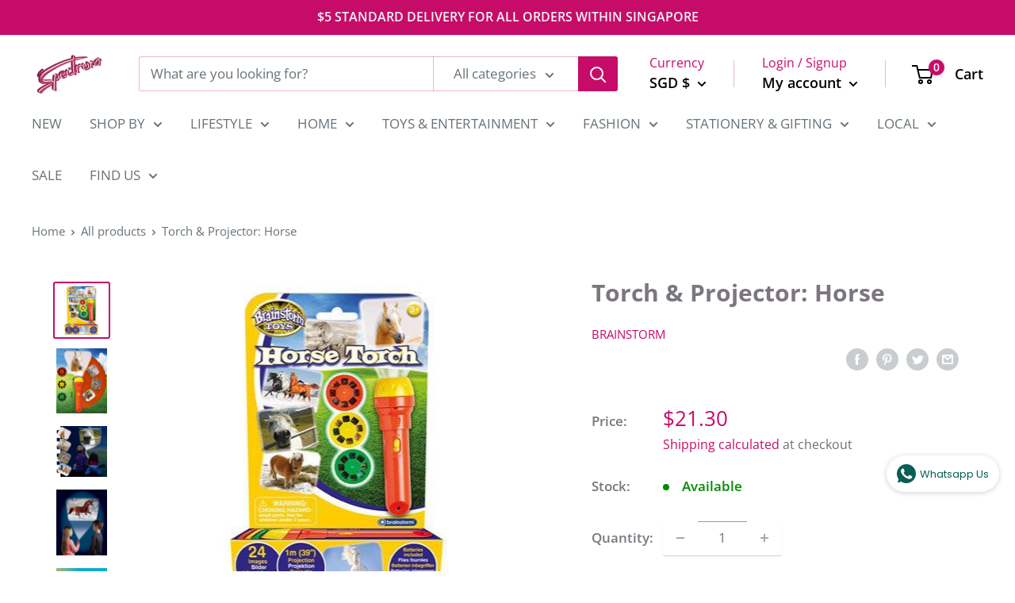

--- FILE ---
content_type: text/html; charset=utf-8
request_url: https://www.spectrumstore.sg/products/torch-projector-horse
body_size: 68675
content:
<!doctype html>

<html class="no-js" lang="en">
  <head>
  <!-- Google Tag Manager -->
<script>(function(w,d,s,l,i){w[l]=w[l]||[];w[l].push({'gtm.start':
new Date().getTime(),event:'gtm.js'});var f=d.getElementsByTagName(s)[0],
j=d.createElement(s),dl=l!='dataLayer'?'&l='+l:'';j.async=true;j.src=
'https://www.googletagmanager.com/gtm.js?id='+i+dl;f.parentNode.insertBefore(j,f);
})(window,document,'script','dataLayer','GTM-KLHMJFV');</script>
<!-- End Google Tag Manager -->
    
    <meta name="facebook-domain-verification" content="ux16bjyrg9ysf78bjzvq7qtdealpn0" />
<!-- Added by AVADA SEO Suite -->

<!-- /Added by AVADA SEO Suite -->

    <!-- Global site tag (gtag.js) - Google Analytics -->
<script async src="https://www.googletagmanager.com/gtag/js?id=UA-123144376-2"></script>
<script>
  window.dataLayer = window.dataLayer || [];
  function gtag(){dataLayer.push(arguments);}
  gtag('js', new Date());

  gtag('config', 'UA-123144376-2');
</script>

    <meta charset="utf-8">
    <meta name="viewport" content="width=device-width, initial-scale=1.0, height=device-height, minimum-scale=1.0, maximum-scale=5.0">
    <meta name="theme-color" content="#c60c68"><title>Torch & Projector: Horse  | Spectrum Store: Family Lifestyle Store
</title><meta name="description" content="This fantastic projector torch projects amazing images of horses and ponies around your room. View images of the Shire Horse, Arabian Horses, Mustang foal and more–a great bedtime companion to make going to sleep more fun.
The torch comes with three slide discs including 24 colour horse and pony photographs of 22 different breeds. Swap and change the slides easily by pulling back the plastic flap and inserting the chosen disc then rotate the disc round to view the fantastic colour images which project up to one metre wide. Images are easily focused by turning the lens head.
This product can be used as a normal torch without the slides in place and is great for keeping on bedside tables to give comfort to children during the night.  The torch measures 11cm long and approximately 3.5cm in diameter at the widest point.
A perfect, fun yet educational, gift for boys and girls who are interested in horses and ponies. Now that kids grow out of toys earlier and earlier, torches will appeal to kids into their tween and teen years. Ideal for pyjama parties and sleepovers.

On 225 x 162mm backer card.
Project 24 colour horse and pony images onto walls and ceilings in a dark room
Includes three slide discs and 24 horse and pony images featuring 22 different breeds
Creates clear, precise images up to one metre wide – just twist the lens head to focus
Fun projector doubles up as a handy torch and is ideal for pyjama parties and sleepovers
Packaging and instructions are multi-lingual including English, French, German, Spanish and Italian


 Weight:    62g
Dimensions: 160 x 225 x 30 mm
 | Spectrum Store: Family Lifestyle Store"><link rel="canonical" href="https://www.spectrumstore.sg/products/torch-projector-horse"><link rel="shortcut icon" href="//www.spectrumstore.sg/cdn/shop/files/Logo_2000_x_1000_px_96_x_96_px_96x96.png?v=1703641893" type="image/png"><link rel="preload" as="style" href="//www.spectrumstore.sg/cdn/shop/t/15/assets/theme.css?v=76756819347092019521601119842">
    <link rel="preload" as="script" href="//www.spectrumstore.sg/cdn/shop/t/15/assets/theme.min.js?v=23760247193193025561642697552">
    <link rel="preconnect" href="https://cdn.shopify.com">
    <link rel="preconnect" href="https://fonts.shopifycdn.com">
    <link rel="dns-prefetch" href="https://productreviews.shopifycdn.com">
    <link rel="dns-prefetch" href="https://ajax.googleapis.com">
    <link rel="dns-prefetch" href="https://maps.googleapis.com">
    <link rel="dns-prefetch" href="https://maps.gstatic.com">

    <meta property="og:type" content="product">
  <meta property="og:title" content="Torch &amp; Projector: Horse"><meta property="og:image" content="http://www.spectrumstore.sg/cdn/shop/products/torch-and-projector-horse-spectrumstore-sg-1.jpg?v=1739349581">
    <meta property="og:image:secure_url" content="https://www.spectrumstore.sg/cdn/shop/products/torch-and-projector-horse-spectrumstore-sg-1.jpg?v=1739349581">
    <meta property="og:image:width" content="400">
    <meta property="og:image:height" content="400"><meta property="product:price:amount" content="21.30">
  <meta property="product:price:currency" content="SGD"><meta property="og:description" content="This fantastic projector torch projects amazing images of horses and ponies around your room. View images of the Shire Horse, Arabian Horses, Mustang foal and more–a great bedtime companion to make going to sleep more fun. The torch comes with three slide discs including 24 colour horse and pony photographs of 22 diffe"><meta property="og:url" content="https://www.spectrumstore.sg/products/torch-projector-horse">
<meta property="og:site_name" content="Spectrum Store"><meta name="twitter:card" content="summary"><meta name="twitter:title" content="Torch &amp; Projector: Horse">
  <meta name="twitter:description" content="This fantastic projector torch projects amazing images of horses and ponies around your room. View images of the Shire Horse, Arabian Horses, Mustang foal and more–a great bedtime companion to make going to sleep more fun. The torch comes with three slide discs including 24 colour horse and pony photographs of 22 different breeds. Swap and change the slides easily by pulling back the plastic flap and inserting the chosen disc then rotate the disc round to view the fantastic colour images which project up to one metre wide. Images are easily focused by turning the lens head. This product can be used as a normal torch without the slides in place and is great for keeping on bedside tables to give comfort to children during the night.  The torch measures 11cm long and approximately 3.5cm in diameter at the widest point. A perfect, fun">
  <meta name="twitter:image" content="https://www.spectrumstore.sg/cdn/shop/products/torch-and-projector-horse-spectrumstore-sg-1_600x600_crop_center.jpg?v=1739349581">
    <link rel="preload" href="//www.spectrumstore.sg/cdn/fonts/open_sans/opensans_n7.a9393be1574ea8606c68f4441806b2711d0d13e4.woff2" as="font" type="font/woff2" crossorigin>
<link rel="preload" href="//www.spectrumstore.sg/cdn/fonts/open_sans/opensans_n4.c32e4d4eca5273f6d4ee95ddf54b5bbb75fc9b61.woff2" as="font" type="font/woff2" crossorigin><link rel="preload" href="//www.spectrumstore.sg/cdn/fonts/open_sans/opensans_i7.916ced2e2ce15f7fcd95d196601a15e7b89ee9a4.woff2" as="font" type="font/woff2" crossorigin><link rel="preload" href="//www.spectrumstore.sg/cdn/fonts/open_sans/opensans_n7.a9393be1574ea8606c68f4441806b2711d0d13e4.woff2" as="font" type="font/woff2" crossorigin><link rel="preload" href="//www.spectrumstore.sg/cdn/fonts/open_sans/opensans_i4.6f1d45f7a46916cc95c694aab32ecbf7509cbf33.woff2" as="font" type="font/woff2" crossorigin><link rel="preload" href="//www.spectrumstore.sg/cdn/fonts/open_sans/opensans_i7.916ced2e2ce15f7fcd95d196601a15e7b89ee9a4.woff2" as="font" type="font/woff2" crossorigin><link rel="preload" href="//www.spectrumstore.sg/cdn/fonts/open_sans/opensans_n6.15aeff3c913c3fe570c19cdfeed14ce10d09fb08.woff2" as="font" type="font/woff2" crossorigin><style>
  @font-face {
  font-family: "Open Sans";
  font-weight: 700;
  font-style: normal;
  font-display: fallback;
  src: url("//www.spectrumstore.sg/cdn/fonts/open_sans/opensans_n7.a9393be1574ea8606c68f4441806b2711d0d13e4.woff2") format("woff2"),
       url("//www.spectrumstore.sg/cdn/fonts/open_sans/opensans_n7.7b8af34a6ebf52beb1a4c1d8c73ad6910ec2e553.woff") format("woff");
}

  @font-face {
  font-family: "Open Sans";
  font-weight: 400;
  font-style: normal;
  font-display: fallback;
  src: url("//www.spectrumstore.sg/cdn/fonts/open_sans/opensans_n4.c32e4d4eca5273f6d4ee95ddf54b5bbb75fc9b61.woff2") format("woff2"),
       url("//www.spectrumstore.sg/cdn/fonts/open_sans/opensans_n4.5f3406f8d94162b37bfa232b486ac93ee892406d.woff") format("woff");
}

@font-face {
  font-family: "Open Sans";
  font-weight: 600;
  font-style: normal;
  font-display: fallback;
  src: url("//www.spectrumstore.sg/cdn/fonts/open_sans/opensans_n6.15aeff3c913c3fe570c19cdfeed14ce10d09fb08.woff2") format("woff2"),
       url("//www.spectrumstore.sg/cdn/fonts/open_sans/opensans_n6.14bef14c75f8837a87f70ce22013cb146ee3e9f3.woff") format("woff");
}

@font-face {
  font-family: "Open Sans";
  font-weight: 700;
  font-style: italic;
  font-display: fallback;
  src: url("//www.spectrumstore.sg/cdn/fonts/open_sans/opensans_i7.916ced2e2ce15f7fcd95d196601a15e7b89ee9a4.woff2") format("woff2"),
       url("//www.spectrumstore.sg/cdn/fonts/open_sans/opensans_i7.99a9cff8c86ea65461de497ade3d515a98f8b32a.woff") format("woff");
}


  @font-face {
  font-family: "Open Sans";
  font-weight: 700;
  font-style: normal;
  font-display: fallback;
  src: url("//www.spectrumstore.sg/cdn/fonts/open_sans/opensans_n7.a9393be1574ea8606c68f4441806b2711d0d13e4.woff2") format("woff2"),
       url("//www.spectrumstore.sg/cdn/fonts/open_sans/opensans_n7.7b8af34a6ebf52beb1a4c1d8c73ad6910ec2e553.woff") format("woff");
}

  @font-face {
  font-family: "Open Sans";
  font-weight: 400;
  font-style: italic;
  font-display: fallback;
  src: url("//www.spectrumstore.sg/cdn/fonts/open_sans/opensans_i4.6f1d45f7a46916cc95c694aab32ecbf7509cbf33.woff2") format("woff2"),
       url("//www.spectrumstore.sg/cdn/fonts/open_sans/opensans_i4.4efaa52d5a57aa9a57c1556cc2b7465d18839daa.woff") format("woff");
}

  @font-face {
  font-family: "Open Sans";
  font-weight: 700;
  font-style: italic;
  font-display: fallback;
  src: url("//www.spectrumstore.sg/cdn/fonts/open_sans/opensans_i7.916ced2e2ce15f7fcd95d196601a15e7b89ee9a4.woff2") format("woff2"),
       url("//www.spectrumstore.sg/cdn/fonts/open_sans/opensans_i7.99a9cff8c86ea65461de497ade3d515a98f8b32a.woff") format("woff");
}


  :root {
    --default-text-font-size : 15px;
    --base-text-font-size    : 17px;
    --heading-font-family    : "Open Sans", sans-serif;
    --heading-font-weight    : 700;
    --heading-font-style     : normal;
    --text-font-family       : "Open Sans", sans-serif;
    --text-font-weight       : 400;
    --text-font-style        : normal;
    --text-font-bolder-weight: 600;
    --text-link-decoration   : underline;

    --text-color               : #677279;
    --text-color-rgb           : 103, 114, 121;
    --heading-color            : #7c767f;
    --border-color             : rgba(0,0,0,0);
    --border-color-rgb         : 0, 0, 0;
    --form-border-color        : rgba(0, 0, 0, 0.0);
    --accent-color             : #c60c68;
    --accent-color-rgb         : 198, 12, 104;
    --link-color               : #c60c68;
    --link-color-hover         : #7e0842;
    --background               : #ffffff;
    --secondary-background     : #ffffff;
    --secondary-background-rgb : 255, 255, 255;
    --accent-background        : rgba(198, 12, 104, 0.08);

    --error-color       : #ff0000;
    --error-background  : rgba(255, 0, 0, 0.07);
    --success-color     : #00aa00;
    --success-background: rgba(0, 170, 0, 0.11);

    --primary-button-background      : #c60c68;
    --primary-button-background-rgb  : 198, 12, 104;
    --primary-button-text-color      : #ffffff;
    --secondary-button-background    : #c60c68;
    --secondary-button-background-rgb: 198, 12, 104;
    --secondary-button-text-color    : #080000;

    --header-background      : #ffffff;
    --header-text-color      : #050000;
    --header-light-text-color: #c60c68;
    --header-border-color    : rgba(198, 12, 104, 0.3);
    --header-accent-color    : #c60c68;

    --flickity-arrow-color: rgba(0, 0, 0, 0.0);--product-on-sale-accent           : #f3a626;
    --product-on-sale-accent-rgb       : 243, 166, 38;
    --product-on-sale-color            : #ffffff;
    --product-in-stock-color           : #008a00;
    --product-low-stock-color          : #ee0000;
    --product-sold-out-color           : #8a9297;
    --product-custom-label-1-background: #008a00;
    --product-custom-label-1-color     : #ffffff;
    --product-custom-label-2-background: #00a500;
    --product-custom-label-2-color     : #ffffff;
    --product-review-star-color        : #ffbd00;

    --mobile-container-gutter : 20px;
    --desktop-container-gutter: 40px;
  }
</style>

<script>
  // IE11 does not have support for CSS variables, so we have to polyfill them
  if (!(((window || {}).CSS || {}).supports && window.CSS.supports('(--a: 0)'))) {
    const script = document.createElement('script');
    script.type = 'text/javascript';
    script.src = 'https://cdn.jsdelivr.net/npm/css-vars-ponyfill@2';
    script.onload = function() {
      cssVars({});
    };

    document.getElementsByTagName('head')[0].appendChild(script);
  }
</script>

    <script>window.performance && window.performance.mark && window.performance.mark('shopify.content_for_header.start');</script><meta name="google-site-verification" content="dCf66WFPUjpOEt-3ik99PCYX-bP-g-wo8zNNvuvBkH0">
<meta name="google-site-verification" content="KOLI_1v6BV2A_NAgBNCG55y6GNgKfFcIyjgN9PvoO-Y">
<meta id="shopify-digital-wallet" name="shopify-digital-wallet" content="/28117270667/digital_wallets/dialog">
<meta name="shopify-checkout-api-token" content="b898a542883eea76a24705781da7f34a">
<meta id="in-context-paypal-metadata" data-shop-id="28117270667" data-venmo-supported="false" data-environment="production" data-locale="en_US" data-paypal-v4="true" data-currency="SGD">
<link rel="alternate" type="application/json+oembed" href="https://www.spectrumstore.sg/products/torch-projector-horse.oembed">
<script async="async" src="/checkouts/internal/preloads.js?locale=en-SG"></script>
<script id="apple-pay-shop-capabilities" type="application/json">{"shopId":28117270667,"countryCode":"SG","currencyCode":"SGD","merchantCapabilities":["supports3DS"],"merchantId":"gid:\/\/shopify\/Shop\/28117270667","merchantName":"Spectrum Store","requiredBillingContactFields":["postalAddress","email","phone"],"requiredShippingContactFields":["postalAddress","email","phone"],"shippingType":"shipping","supportedNetworks":["visa","masterCard","amex"],"total":{"type":"pending","label":"Spectrum Store","amount":"1.00"},"shopifyPaymentsEnabled":true,"supportsSubscriptions":true}</script>
<script id="shopify-features" type="application/json">{"accessToken":"b898a542883eea76a24705781da7f34a","betas":["rich-media-storefront-analytics"],"domain":"www.spectrumstore.sg","predictiveSearch":true,"shopId":28117270667,"locale":"en"}</script>
<script>var Shopify = Shopify || {};
Shopify.shop = "paperclipsg.myshopify.com";
Shopify.locale = "en";
Shopify.currency = {"active":"SGD","rate":"1.0"};
Shopify.country = "SG";
Shopify.theme = {"name":"Warehouse 23Sept2020","id":112104734879,"schema_name":"Warehouse","schema_version":"1.12.3","theme_store_id":871,"role":"main"};
Shopify.theme.handle = "null";
Shopify.theme.style = {"id":null,"handle":null};
Shopify.cdnHost = "www.spectrumstore.sg/cdn";
Shopify.routes = Shopify.routes || {};
Shopify.routes.root = "/";</script>
<script type="module">!function(o){(o.Shopify=o.Shopify||{}).modules=!0}(window);</script>
<script>!function(o){function n(){var o=[];function n(){o.push(Array.prototype.slice.apply(arguments))}return n.q=o,n}var t=o.Shopify=o.Shopify||{};t.loadFeatures=n(),t.autoloadFeatures=n()}(window);</script>
<script id="shop-js-analytics" type="application/json">{"pageType":"product"}</script>
<script defer="defer" async type="module" src="//www.spectrumstore.sg/cdn/shopifycloud/shop-js/modules/v2/client.init-shop-cart-sync_IZsNAliE.en.esm.js"></script>
<script defer="defer" async type="module" src="//www.spectrumstore.sg/cdn/shopifycloud/shop-js/modules/v2/chunk.common_0OUaOowp.esm.js"></script>
<script type="module">
  await import("//www.spectrumstore.sg/cdn/shopifycloud/shop-js/modules/v2/client.init-shop-cart-sync_IZsNAliE.en.esm.js");
await import("//www.spectrumstore.sg/cdn/shopifycloud/shop-js/modules/v2/chunk.common_0OUaOowp.esm.js");

  window.Shopify.SignInWithShop?.initShopCartSync?.({"fedCMEnabled":true,"windoidEnabled":true});

</script>
<script>(function() {
  var isLoaded = false;
  function asyncLoad() {
    if (isLoaded) return;
    isLoaded = true;
    var urls = ["https:\/\/chimpstatic.com\/mcjs-connected\/js\/users\/086e6e32b32d929ae7b10ed22\/187dae16b52641e987ef87781.js?shop=paperclipsg.myshopify.com","https:\/\/cdn1.stamped.io\/files\/widget.min.js?shop=paperclipsg.myshopify.com","\/\/cdn.shopify.com\/proxy\/10c275fbf9ddc7e3d0185047e498e33c8bf0310a116cafb9e755e2cd73b01860\/upcart.app\/api\/script?shop=paperclipsg.myshopify.com\u0026sp-cache-control=cHVibGljLCBtYXgtYWdlPTkwMA","https:\/\/app.testimonialhub.com\/shopifyapp\/showsrstemplate.js?shop=paperclipsg.myshopify.com","https:\/\/seo.apps.avada.io\/avada-seo-installed.js?shop=paperclipsg.myshopify.com","https:\/\/cdn-bundler.nice-team.net\/app\/js\/bundler.js?shop=paperclipsg.myshopify.com","https:\/\/cdn1.avada.io\/flying-pages\/module.js?shop=paperclipsg.myshopify.com","https:\/\/nudgify.ams3.cdn.digitaloceanspaces.com\/shopify.js?uuid=4b7bf48d-bfb0-427c-9f14-9207381b1897\u0026shop=paperclipsg.myshopify.com","https:\/\/widget.tagembed.com\/embed.min.js?shop=paperclipsg.myshopify.com","https:\/\/cdn.nfcube.com\/tiktok-3fda1db1f370824435af1946e51e4ffe.js?shop=paperclipsg.myshopify.com"];
    for (var i = 0; i < urls.length; i++) {
      var s = document.createElement('script');
      if ((!1741336261333 || Date.now() < 1741336261333) &&
      (!window.AVADA_SPEED_BLACKLIST || window.AVADA_SPEED_BLACKLIST.some(pattern => pattern.test(s))) &&
      (!window.AVADA_SPEED_WHITELIST || window.AVADA_SPEED_WHITELIST.every(pattern => !pattern.test(s)))) s.type = 'lightJs'; else s.type = 'text/javascript';
      s.async = true;
      s.src = urls[i];
      var x = document.getElementsByTagName('script')[0];
      x.parentNode.insertBefore(s, x);
    }
  };
  if(window.attachEvent) {
    window.attachEvent('onload', asyncLoad);
  } else {
    window.addEventListener('load', asyncLoad, false);
  }
})();</script>
<script id="__st">var __st={"a":28117270667,"offset":28800,"reqid":"bd0aef30-23dc-4b0f-a151-09728ccf2764-1768559705","pageurl":"www.spectrumstore.sg\/products\/torch-projector-horse","u":"5bb425299f70","p":"product","rtyp":"product","rid":4645429346443};</script>
<script>window.ShopifyPaypalV4VisibilityTracking = true;</script>
<script id="captcha-bootstrap">!function(){'use strict';const t='contact',e='account',n='new_comment',o=[[t,t],['blogs',n],['comments',n],[t,'customer']],c=[[e,'customer_login'],[e,'guest_login'],[e,'recover_customer_password'],[e,'create_customer']],r=t=>t.map((([t,e])=>`form[action*='/${t}']:not([data-nocaptcha='true']) input[name='form_type'][value='${e}']`)).join(','),a=t=>()=>t?[...document.querySelectorAll(t)].map((t=>t.form)):[];function s(){const t=[...o],e=r(t);return a(e)}const i='password',u='form_key',d=['recaptcha-v3-token','g-recaptcha-response','h-captcha-response',i],f=()=>{try{return window.sessionStorage}catch{return}},m='__shopify_v',_=t=>t.elements[u];function p(t,e,n=!1){try{const o=window.sessionStorage,c=JSON.parse(o.getItem(e)),{data:r}=function(t){const{data:e,action:n}=t;return t[m]||n?{data:e,action:n}:{data:t,action:n}}(c);for(const[e,n]of Object.entries(r))t.elements[e]&&(t.elements[e].value=n);n&&o.removeItem(e)}catch(o){console.error('form repopulation failed',{error:o})}}const l='form_type',E='cptcha';function T(t){t.dataset[E]=!0}const w=window,h=w.document,L='Shopify',v='ce_forms',y='captcha';let A=!1;((t,e)=>{const n=(g='f06e6c50-85a8-45c8-87d0-21a2b65856fe',I='https://cdn.shopify.com/shopifycloud/storefront-forms-hcaptcha/ce_storefront_forms_captcha_hcaptcha.v1.5.2.iife.js',D={infoText:'Protected by hCaptcha',privacyText:'Privacy',termsText:'Terms'},(t,e,n)=>{const o=w[L][v],c=o.bindForm;if(c)return c(t,g,e,D).then(n);var r;o.q.push([[t,g,e,D],n]),r=I,A||(h.body.append(Object.assign(h.createElement('script'),{id:'captcha-provider',async:!0,src:r})),A=!0)});var g,I,D;w[L]=w[L]||{},w[L][v]=w[L][v]||{},w[L][v].q=[],w[L][y]=w[L][y]||{},w[L][y].protect=function(t,e){n(t,void 0,e),T(t)},Object.freeze(w[L][y]),function(t,e,n,w,h,L){const[v,y,A,g]=function(t,e,n){const i=e?o:[],u=t?c:[],d=[...i,...u],f=r(d),m=r(i),_=r(d.filter((([t,e])=>n.includes(e))));return[a(f),a(m),a(_),s()]}(w,h,L),I=t=>{const e=t.target;return e instanceof HTMLFormElement?e:e&&e.form},D=t=>v().includes(t);t.addEventListener('submit',(t=>{const e=I(t);if(!e)return;const n=D(e)&&!e.dataset.hcaptchaBound&&!e.dataset.recaptchaBound,o=_(e),c=g().includes(e)&&(!o||!o.value);(n||c)&&t.preventDefault(),c&&!n&&(function(t){try{if(!f())return;!function(t){const e=f();if(!e)return;const n=_(t);if(!n)return;const o=n.value;o&&e.removeItem(o)}(t);const e=Array.from(Array(32),(()=>Math.random().toString(36)[2])).join('');!function(t,e){_(t)||t.append(Object.assign(document.createElement('input'),{type:'hidden',name:u})),t.elements[u].value=e}(t,e),function(t,e){const n=f();if(!n)return;const o=[...t.querySelectorAll(`input[type='${i}']`)].map((({name:t})=>t)),c=[...d,...o],r={};for(const[a,s]of new FormData(t).entries())c.includes(a)||(r[a]=s);n.setItem(e,JSON.stringify({[m]:1,action:t.action,data:r}))}(t,e)}catch(e){console.error('failed to persist form',e)}}(e),e.submit())}));const S=(t,e)=>{t&&!t.dataset[E]&&(n(t,e.some((e=>e===t))),T(t))};for(const o of['focusin','change'])t.addEventListener(o,(t=>{const e=I(t);D(e)&&S(e,y())}));const B=e.get('form_key'),M=e.get(l),P=B&&M;t.addEventListener('DOMContentLoaded',(()=>{const t=y();if(P)for(const e of t)e.elements[l].value===M&&p(e,B);[...new Set([...A(),...v().filter((t=>'true'===t.dataset.shopifyCaptcha))])].forEach((e=>S(e,t)))}))}(h,new URLSearchParams(w.location.search),n,t,e,['guest_login'])})(!0,!0)}();</script>
<script integrity="sha256-4kQ18oKyAcykRKYeNunJcIwy7WH5gtpwJnB7kiuLZ1E=" data-source-attribution="shopify.loadfeatures" defer="defer" src="//www.spectrumstore.sg/cdn/shopifycloud/storefront/assets/storefront/load_feature-a0a9edcb.js" crossorigin="anonymous"></script>
<script data-source-attribution="shopify.dynamic_checkout.dynamic.init">var Shopify=Shopify||{};Shopify.PaymentButton=Shopify.PaymentButton||{isStorefrontPortableWallets:!0,init:function(){window.Shopify.PaymentButton.init=function(){};var t=document.createElement("script");t.src="https://www.spectrumstore.sg/cdn/shopifycloud/portable-wallets/latest/portable-wallets.en.js",t.type="module",document.head.appendChild(t)}};
</script>
<script data-source-attribution="shopify.dynamic_checkout.buyer_consent">
  function portableWalletsHideBuyerConsent(e){var t=document.getElementById("shopify-buyer-consent"),n=document.getElementById("shopify-subscription-policy-button");t&&n&&(t.classList.add("hidden"),t.setAttribute("aria-hidden","true"),n.removeEventListener("click",e))}function portableWalletsShowBuyerConsent(e){var t=document.getElementById("shopify-buyer-consent"),n=document.getElementById("shopify-subscription-policy-button");t&&n&&(t.classList.remove("hidden"),t.removeAttribute("aria-hidden"),n.addEventListener("click",e))}window.Shopify?.PaymentButton&&(window.Shopify.PaymentButton.hideBuyerConsent=portableWalletsHideBuyerConsent,window.Shopify.PaymentButton.showBuyerConsent=portableWalletsShowBuyerConsent);
</script>
<script data-source-attribution="shopify.dynamic_checkout.cart.bootstrap">document.addEventListener("DOMContentLoaded",(function(){function t(){return document.querySelector("shopify-accelerated-checkout-cart, shopify-accelerated-checkout")}if(t())Shopify.PaymentButton.init();else{new MutationObserver((function(e,n){t()&&(Shopify.PaymentButton.init(),n.disconnect())})).observe(document.body,{childList:!0,subtree:!0})}}));
</script>
<link id="shopify-accelerated-checkout-styles" rel="stylesheet" media="screen" href="https://www.spectrumstore.sg/cdn/shopifycloud/portable-wallets/latest/accelerated-checkout-backwards-compat.css" crossorigin="anonymous">
<style id="shopify-accelerated-checkout-cart">
        #shopify-buyer-consent {
  margin-top: 1em;
  display: inline-block;
  width: 100%;
}

#shopify-buyer-consent.hidden {
  display: none;
}

#shopify-subscription-policy-button {
  background: none;
  border: none;
  padding: 0;
  text-decoration: underline;
  font-size: inherit;
  cursor: pointer;
}

#shopify-subscription-policy-button::before {
  box-shadow: none;
}

      </style>

<script>window.performance && window.performance.mark && window.performance.mark('shopify.content_for_header.end');</script>
<script>window.NITRO_CART_RELATED = {RELATED_SERVER: "/collections/types?q={type}&view=related-cart",USE_CAROUSEL: true,SHIPPING:false,  }  </script><style>#nitro-related-cart .nitro-related-add-to-cart{ background-color: #c00c68 !important; color: #ffffff  !important}#the4-shipping-calculator{ display:none}#nitro-related-cart .nitro-checkout-button{ background-color: #c00c68 !important; color: #ffffff !important }</style>

    <link rel="stylesheet" href="//www.spectrumstore.sg/cdn/shop/t/15/assets/theme.css?v=76756819347092019521601119842">

    
  <script type="application/ld+json">
  {
    "@context": "http://schema.org",
    "@type": "Product",
    "offers": [{
          "@type": "Offer",
          "name": "Default Title",
          "availability":"https://schema.org/InStock",
          "price": 21.3,
          "priceCurrency": "SGD",
          "priceValidUntil": "2026-01-26","sku": "5060122731720","url": "/products/torch-projector-horse?variant=32795018920075"
        }
],
      "gtin13": "5060122731720",
      "productId": "5060122731720",
    "brand": {
      "name": "Brainstorm"
    },
    "name": "Torch \u0026 Projector: Horse",
    "description": "This fantastic projector torch projects amazing images of horses and ponies around your room. View images of the Shire Horse, Arabian Horses, Mustang foal and more–a great bedtime companion to make going to sleep more fun.\nThe torch comes with three slide discs including 24 colour horse and pony photographs of 22 different breeds. Swap and change the slides easily by pulling back the plastic flap and inserting the chosen disc then rotate the disc round to view the fantastic colour images which project up to one metre wide. Images are easily focused by turning the lens head.\nThis product can be used as a normal torch without the slides in place and is great for keeping on bedside tables to give comfort to children during the night.  The torch measures 11cm long and approximately 3.5cm in diameter at the widest point.\nA perfect, fun yet educational, gift for boys and girls who are interested in horses and ponies. Now that kids grow out of toys earlier and earlier, torches will appeal to kids into their tween and teen years. Ideal for pyjama parties and sleepovers.\n\nOn 225 x 162mm backer card.\nProject 24 colour horse and pony images onto walls and ceilings in a dark room\nIncludes three slide discs and 24 horse and pony images featuring 22 different breeds\nCreates clear, precise images up to one metre wide – just twist the lens head to focus\nFun projector doubles up as a handy torch and is ideal for pyjama parties and sleepovers\nPackaging and instructions are multi-lingual including English, French, German, Spanish and Italian\n\n\n Weight:    62g\nDimensions: 160 x 225 x 30 mm\n",
    "category": "Educational Toys",
    "url": "/products/torch-projector-horse",
    "sku": "5060122731720",
    "image": {
      "@type": "ImageObject",
      "url": "https://www.spectrumstore.sg/cdn/shop/products/torch-and-projector-horse-spectrumstore-sg-1_1024x.jpg?v=1739349581",
      "image": "https://www.spectrumstore.sg/cdn/shop/products/torch-and-projector-horse-spectrumstore-sg-1_1024x.jpg?v=1739349581",
      "name": "Torch \u0026 Projector: Horse - SpectrumStore SG",
      "width": "1024",
      "height": "1024"
    }
  }
  </script>



  <script type="application/ld+json">
  {
    "@context": "http://schema.org",
    "@type": "BreadcrumbList",
  "itemListElement": [{
      "@type": "ListItem",
      "position": 1,
      "name": "Home",
      "item": "https://www.spectrumstore.sg"
    },{
          "@type": "ListItem",
          "position": 2,
          "name": "Torch \u0026 Projector: Horse",
          "item": "https://www.spectrumstore.sg/products/torch-projector-horse"
        }]
  }
  </script>


    <script>
      // This allows to expose several variables to the global scope, to be used in scripts
      window.theme = {
        pageType: "product",
        cartCount: 0,
        moneyFormat: "${{amount}}",
        moneyWithCurrencyFormat: "${{amount}} SGD",
        showDiscount: true,
        discountMode: "saving",
        searchMode: "product,article,page",
        cartType: "page"
      };

      window.routes = {
        rootUrl: "\/",
        cartUrl: "\/cart",
        cartAddUrl: "\/cart\/add",
        cartChangeUrl: "\/cart\/change",
        searchUrl: "\/search",
        productRecommendationsUrl: "\/recommendations\/products"
      };

      window.languages = {
        productRegularPrice: "Regular price",
        productSalePrice: "Sale price",
        collectionOnSaleLabel: "Save {{savings}}",
        productFormUnavailable: "Unavailable",
        productFormAddToCart: "Add to cart",
        productFormSoldOut: "Sold out",
        shippingEstimatorNoResults: "No shipping could be found for your address.",
        shippingEstimatorOneResult: "There is one shipping rate for your address:",
        shippingEstimatorMultipleResults: "There are {{count}} shipping rates for your address:",
        shippingEstimatorErrors: "There are some errors:"
      };

      window.lazySizesConfig = {
        loadHidden: false,
        hFac: 0.8,
        expFactor: 3,
        customMedia: {
          '--phone': '(max-width: 640px)',
          '--tablet': '(min-width: 641px) and (max-width: 1023px)',
          '--lap': '(min-width: 1024px)'
        }
      };

      document.documentElement.className = document.documentElement.className.replace('no-js', 'js');
    </script><script src="//www.spectrumstore.sg/cdn/shop/t/15/assets/theme.min.js?v=23760247193193025561642697552" defer></script>
    <script src="//www.spectrumstore.sg/cdn/shop/t/15/assets/custom.js?v=90373254691674712701600665195" defer></script><script>
        (function () {
          window.onpageshow = function() {
            // We force re-freshing the cart content onpageshow, as most browsers will serve a cache copy when hitting the
            // back button, which cause staled data
            document.documentElement.dispatchEvent(new CustomEvent('cart:refresh', {
              bubbles: true,
              detail: {scrollToTop: false}
            }));
          };
        })();
      </script><!-- hoolah merchant library start -->
            <script src="https://merchant.cdn.hoolah.co/paperclipsg.myshopify.com/hoolah-library.js" defer="defer"></script>
            <!-- hoolah merchant library end -->

        <!-- SEO, JSON‑LD, Schema -->


<script type="application/ld+json">
{
	"@context": "https://schema.org",
	"@type": "BreadcrumbList",
	"itemListElement": [{
		"@type": "ListItem",
		"position": 1,
		"name": "Spectrum Store",
		"item": "https://www.spectrumstore.sg"
		},{
		"@type": "ListItem",
		"position": 2,
		"name": "Torch &amp; Projector: Horse",
		"item": "https://www.spectrumstore.sg/products/torch-projector-horse"
	}]
}
</script>







	<!-- Added by AVADA SEO Suite -->
	
	<!-- /Added by AVADA SEO Suite -->
	<!-- BEGIN app block: shopify://apps/mintt-tiktok-feed/blocks/head-block/fa514c33-5475-4484-b270-5f1e7eb87a9a --><link rel="preconnect" href="https://cdn.nfcube.com/">


  <script>
    document.addEventListener('DOMContentLoaded', function () {
      let tiktokScript = document.createElement('script');

      
        tiktokScript.src = 'https://cdn.nfcube.com/tiktok-3fda1db1f370824435af1946e51e4ffe.js';
      

      document.body.appendChild(tiktokScript);
    });
  </script>



<!-- END app block --><!-- BEGIN app block: shopify://apps/judge-me-reviews/blocks/judgeme_core/61ccd3b1-a9f2-4160-9fe9-4fec8413e5d8 --><!-- Start of Judge.me Core -->






<link rel="dns-prefetch" href="https://cdnwidget.judge.me">
<link rel="dns-prefetch" href="https://cdn.judge.me">
<link rel="dns-prefetch" href="https://cdn1.judge.me">
<link rel="dns-prefetch" href="https://api.judge.me">

<script data-cfasync='false' class='jdgm-settings-script'>window.jdgmSettings={"pagination":5,"disable_web_reviews":false,"badge_no_review_text":"No reviews","badge_n_reviews_text":"{{ n }} review/reviews","badge_star_color":"#C60B68","hide_badge_preview_if_no_reviews":true,"badge_hide_text":false,"enforce_center_preview_badge":false,"widget_title":"Customer Reviews","widget_open_form_text":"Write a review","widget_close_form_text":"Cancel review","widget_refresh_page_text":"Refresh page","widget_summary_text":"Based on {{ number_of_reviews }} review/reviews","widget_no_review_text":"Be the first to write a review","widget_name_field_text":"Display name","widget_verified_name_field_text":"Verified Name (public)","widget_name_placeholder_text":"Display name","widget_required_field_error_text":"This field is required.","widget_email_field_text":"Email address","widget_verified_email_field_text":"Verified Email (private, can not be edited)","widget_email_placeholder_text":"Your email address","widget_email_field_error_text":"Please enter a valid email address.","widget_rating_field_text":"Rating","widget_review_title_field_text":"Review Title","widget_review_title_placeholder_text":"Give your review a title","widget_review_body_field_text":"Review content","widget_review_body_placeholder_text":"Start writing here...","widget_pictures_field_text":"Picture/Video (optional)","widget_submit_review_text":"Submit Review","widget_submit_verified_review_text":"Submit Verified Review","widget_submit_success_msg_with_auto_publish":"Thank you! Please refresh the page in a few moments to see your review. You can remove or edit your review by logging into \u003ca href='https://judge.me/login' target='_blank' rel='nofollow noopener'\u003eJudge.me\u003c/a\u003e","widget_submit_success_msg_no_auto_publish":"Thank you! Your review will be published as soon as it is approved by the shop admin. You can remove or edit your review by logging into \u003ca href='https://judge.me/login' target='_blank' rel='nofollow noopener'\u003eJudge.me\u003c/a\u003e","widget_show_default_reviews_out_of_total_text":"Showing {{ n_reviews_shown }} out of {{ n_reviews }} reviews.","widget_show_all_link_text":"Show all","widget_show_less_link_text":"Show less","widget_author_said_text":"{{ reviewer_name }} said:","widget_days_text":"{{ n }} days ago","widget_weeks_text":"{{ n }} week/weeks ago","widget_months_text":"{{ n }} month/months ago","widget_years_text":"{{ n }} year/years ago","widget_yesterday_text":"Yesterday","widget_today_text":"Today","widget_replied_text":"\u003e\u003e {{ shop_name }} replied:","widget_read_more_text":"Read more","widget_reviewer_name_as_initial":"","widget_rating_filter_color":"#fbcd0a","widget_rating_filter_see_all_text":"See all reviews","widget_sorting_most_recent_text":"Most Recent","widget_sorting_highest_rating_text":"Highest Rating","widget_sorting_lowest_rating_text":"Lowest Rating","widget_sorting_with_pictures_text":"Only Pictures","widget_sorting_most_helpful_text":"Most Helpful","widget_open_question_form_text":"Ask a question","widget_reviews_subtab_text":"Reviews","widget_questions_subtab_text":"Questions","widget_question_label_text":"Question","widget_answer_label_text":"Answer","widget_question_placeholder_text":"Write your question here","widget_submit_question_text":"Submit Question","widget_question_submit_success_text":"Thank you for your question! We will notify you once it gets answered.","widget_star_color":"#C60B68","verified_badge_text":"Verified","verified_badge_bg_color":"","verified_badge_text_color":"","verified_badge_placement":"left-of-reviewer-name","widget_review_max_height":"","widget_hide_border":false,"widget_social_share":false,"widget_thumb":false,"widget_review_location_show":false,"widget_location_format":"","all_reviews_include_out_of_store_products":true,"all_reviews_out_of_store_text":"(out of store)","all_reviews_pagination":100,"all_reviews_product_name_prefix_text":"about","enable_review_pictures":true,"enable_question_anwser":false,"widget_theme":"default","review_date_format":"mm/dd/yyyy","default_sort_method":"most-recent","widget_product_reviews_subtab_text":"Product Reviews","widget_shop_reviews_subtab_text":"Shop Reviews","widget_other_products_reviews_text":"Reviews for other products","widget_store_reviews_subtab_text":"Store reviews","widget_no_store_reviews_text":"This store hasn't received any reviews yet","widget_web_restriction_product_reviews_text":"This product hasn't received any reviews yet","widget_no_items_text":"No items found","widget_show_more_text":"Show more","widget_write_a_store_review_text":"Write a Store Review","widget_other_languages_heading":"Reviews in Other Languages","widget_translate_review_text":"Translate review to {{ language }}","widget_translating_review_text":"Translating...","widget_show_original_translation_text":"Show original ({{ language }})","widget_translate_review_failed_text":"Review couldn't be translated.","widget_translate_review_retry_text":"Retry","widget_translate_review_try_again_later_text":"Try again later","show_product_url_for_grouped_product":false,"widget_sorting_pictures_first_text":"Pictures First","show_pictures_on_all_rev_page_mobile":false,"show_pictures_on_all_rev_page_desktop":false,"floating_tab_hide_mobile_install_preference":false,"floating_tab_button_name":"★ Reviews","floating_tab_title":"Let customers speak for us","floating_tab_button_color":"","floating_tab_button_background_color":"","floating_tab_url":"","floating_tab_url_enabled":false,"floating_tab_tab_style":"text","all_reviews_text_badge_text":"Customers rate us {{ shop.metafields.judgeme.all_reviews_rating | round: 1 }}/5 based on {{ shop.metafields.judgeme.all_reviews_count }} reviews.","all_reviews_text_badge_text_branded_style":"{{ shop.metafields.judgeme.all_reviews_rating | round: 1 }} out of 5 stars based on {{ shop.metafields.judgeme.all_reviews_count }} reviews","is_all_reviews_text_badge_a_link":false,"show_stars_for_all_reviews_text_badge":false,"all_reviews_text_badge_url":"","all_reviews_text_style":"branded","all_reviews_text_color_style":"judgeme_brand_color","all_reviews_text_color":"#108474","all_reviews_text_show_jm_brand":true,"featured_carousel_show_header":true,"featured_carousel_title":"Let customers speak for us","testimonials_carousel_title":"Customers are saying","videos_carousel_title":"Real customer stories","cards_carousel_title":"Customers are saying","featured_carousel_count_text":"from {{ n }} reviews","featured_carousel_add_link_to_all_reviews_page":false,"featured_carousel_url":"","featured_carousel_show_images":true,"featured_carousel_autoslide_interval":5,"featured_carousel_arrows_on_the_sides":false,"featured_carousel_height":250,"featured_carousel_width":80,"featured_carousel_image_size":0,"featured_carousel_image_height":250,"featured_carousel_arrow_color":"#eeeeee","verified_count_badge_style":"branded","verified_count_badge_orientation":"horizontal","verified_count_badge_color_style":"judgeme_brand_color","verified_count_badge_color":"#108474","is_verified_count_badge_a_link":false,"verified_count_badge_url":"","verified_count_badge_show_jm_brand":true,"widget_rating_preset_default":5,"widget_first_sub_tab":"product-reviews","widget_show_histogram":true,"widget_histogram_use_custom_color":false,"widget_pagination_use_custom_color":false,"widget_star_use_custom_color":true,"widget_verified_badge_use_custom_color":false,"widget_write_review_use_custom_color":false,"picture_reminder_submit_button":"Upload Pictures","enable_review_videos":false,"mute_video_by_default":false,"widget_sorting_videos_first_text":"Videos First","widget_review_pending_text":"Pending","featured_carousel_items_for_large_screen":3,"social_share_options_order":"Facebook,Twitter","remove_microdata_snippet":false,"disable_json_ld":false,"enable_json_ld_products":false,"preview_badge_show_question_text":false,"preview_badge_no_question_text":"No questions","preview_badge_n_question_text":"{{ number_of_questions }} question/questions","qa_badge_show_icon":false,"qa_badge_position":"same-row","remove_judgeme_branding":false,"widget_add_search_bar":false,"widget_search_bar_placeholder":"Search","widget_sorting_verified_only_text":"Verified only","featured_carousel_theme":"default","featured_carousel_show_rating":true,"featured_carousel_show_title":true,"featured_carousel_show_body":true,"featured_carousel_show_date":false,"featured_carousel_show_reviewer":true,"featured_carousel_show_product":false,"featured_carousel_header_background_color":"#108474","featured_carousel_header_text_color":"#ffffff","featured_carousel_name_product_separator":"reviewed","featured_carousel_full_star_background":"#108474","featured_carousel_empty_star_background":"#dadada","featured_carousel_vertical_theme_background":"#f9fafb","featured_carousel_verified_badge_enable":true,"featured_carousel_verified_badge_color":"#108474","featured_carousel_border_style":"round","featured_carousel_review_line_length_limit":3,"featured_carousel_more_reviews_button_text":"Read more reviews","featured_carousel_view_product_button_text":"View product","all_reviews_page_load_reviews_on":"scroll","all_reviews_page_load_more_text":"Load More Reviews","disable_fb_tab_reviews":false,"enable_ajax_cdn_cache":false,"widget_advanced_speed_features":5,"widget_public_name_text":"displayed publicly like","default_reviewer_name":"John Smith","default_reviewer_name_has_non_latin":true,"widget_reviewer_anonymous":"Anonymous","medals_widget_title":"Judge.me Review Medals","medals_widget_background_color":"#f9fafb","medals_widget_position":"footer_all_pages","medals_widget_border_color":"#f9fafb","medals_widget_verified_text_position":"left","medals_widget_use_monochromatic_version":false,"medals_widget_elements_color":"#108474","show_reviewer_avatar":true,"widget_invalid_yt_video_url_error_text":"Not a YouTube video URL","widget_max_length_field_error_text":"Please enter no more than {0} characters.","widget_show_country_flag":false,"widget_show_collected_via_shop_app":true,"widget_verified_by_shop_badge_style":"light","widget_verified_by_shop_text":"Verified by Shop","widget_show_photo_gallery":false,"widget_load_with_code_splitting":true,"widget_ugc_install_preference":false,"widget_ugc_title":"Made by us, Shared by you","widget_ugc_subtitle":"Tag us to see your picture featured in our page","widget_ugc_arrows_color":"#ffffff","widget_ugc_primary_button_text":"Buy Now","widget_ugc_primary_button_background_color":"#108474","widget_ugc_primary_button_text_color":"#ffffff","widget_ugc_primary_button_border_width":"0","widget_ugc_primary_button_border_style":"none","widget_ugc_primary_button_border_color":"#108474","widget_ugc_primary_button_border_radius":"25","widget_ugc_secondary_button_text":"Load More","widget_ugc_secondary_button_background_color":"#ffffff","widget_ugc_secondary_button_text_color":"#108474","widget_ugc_secondary_button_border_width":"2","widget_ugc_secondary_button_border_style":"solid","widget_ugc_secondary_button_border_color":"#108474","widget_ugc_secondary_button_border_radius":"25","widget_ugc_reviews_button_text":"View Reviews","widget_ugc_reviews_button_background_color":"#ffffff","widget_ugc_reviews_button_text_color":"#108474","widget_ugc_reviews_button_border_width":"2","widget_ugc_reviews_button_border_style":"solid","widget_ugc_reviews_button_border_color":"#108474","widget_ugc_reviews_button_border_radius":"25","widget_ugc_reviews_button_link_to":"judgeme-reviews-page","widget_ugc_show_post_date":true,"widget_ugc_max_width":"800","widget_rating_metafield_value_type":true,"widget_primary_color":"#000000","widget_enable_secondary_color":false,"widget_secondary_color":"#edf5f5","widget_summary_average_rating_text":"{{ average_rating }} out of 5","widget_media_grid_title":"Customer photos \u0026 videos","widget_media_grid_see_more_text":"See more","widget_round_style":false,"widget_show_product_medals":true,"widget_verified_by_judgeme_text":"Verified by Judge.me","widget_show_store_medals":true,"widget_verified_by_judgeme_text_in_store_medals":"Verified by Judge.me","widget_media_field_exceed_quantity_message":"Sorry, we can only accept {{ max_media }} for one review.","widget_media_field_exceed_limit_message":"{{ file_name }} is too large, please select a {{ media_type }} less than {{ size_limit }}MB.","widget_review_submitted_text":"Review Submitted!","widget_question_submitted_text":"Question Submitted!","widget_close_form_text_question":"Cancel","widget_write_your_answer_here_text":"Write your answer here","widget_enabled_branded_link":true,"widget_show_collected_by_judgeme":true,"widget_reviewer_name_color":"","widget_write_review_text_color":"","widget_write_review_bg_color":"","widget_collected_by_judgeme_text":"collected by Judge.me","widget_pagination_type":"standard","widget_load_more_text":"Load More","widget_load_more_color":"#108474","widget_full_review_text":"Full Review","widget_read_more_reviews_text":"Read More Reviews","widget_read_questions_text":"Read Questions","widget_questions_and_answers_text":"Questions \u0026 Answers","widget_verified_by_text":"Verified by","widget_verified_text":"Verified","widget_number_of_reviews_text":"{{ number_of_reviews }} reviews","widget_back_button_text":"Back","widget_next_button_text":"Next","widget_custom_forms_filter_button":"Filters","custom_forms_style":"horizontal","widget_show_review_information":false,"how_reviews_are_collected":"How reviews are collected?","widget_show_review_keywords":false,"widget_gdpr_statement":"How we use your data: We'll only contact you about the review you left, and only if necessary. By submitting your review, you agree to Judge.me's \u003ca href='https://judge.me/terms' target='_blank' rel='nofollow noopener'\u003eterms\u003c/a\u003e, \u003ca href='https://judge.me/privacy' target='_blank' rel='nofollow noopener'\u003eprivacy\u003c/a\u003e and \u003ca href='https://judge.me/content-policy' target='_blank' rel='nofollow noopener'\u003econtent\u003c/a\u003e policies.","widget_multilingual_sorting_enabled":false,"widget_translate_review_content_enabled":false,"widget_translate_review_content_method":"manual","popup_widget_review_selection":"automatically_with_pictures","popup_widget_round_border_style":true,"popup_widget_show_title":true,"popup_widget_show_body":true,"popup_widget_show_reviewer":false,"popup_widget_show_product":true,"popup_widget_show_pictures":true,"popup_widget_use_review_picture":true,"popup_widget_show_on_home_page":true,"popup_widget_show_on_product_page":true,"popup_widget_show_on_collection_page":true,"popup_widget_show_on_cart_page":true,"popup_widget_position":"bottom_left","popup_widget_first_review_delay":5,"popup_widget_duration":5,"popup_widget_interval":5,"popup_widget_review_count":5,"popup_widget_hide_on_mobile":true,"review_snippet_widget_round_border_style":true,"review_snippet_widget_card_color":"#FFFFFF","review_snippet_widget_slider_arrows_background_color":"#FFFFFF","review_snippet_widget_slider_arrows_color":"#000000","review_snippet_widget_star_color":"#108474","show_product_variant":false,"all_reviews_product_variant_label_text":"Variant: ","widget_show_verified_branding":true,"widget_ai_summary_title":"Customers say","widget_ai_summary_disclaimer":"AI-powered review summary based on recent customer reviews","widget_show_ai_summary":false,"widget_show_ai_summary_bg":false,"widget_show_review_title_input":true,"redirect_reviewers_invited_via_email":"review_widget","request_store_review_after_product_review":false,"request_review_other_products_in_order":false,"review_form_color_scheme":"default","review_form_corner_style":"square","review_form_star_color":{},"review_form_text_color":"#333333","review_form_background_color":"#ffffff","review_form_field_background_color":"#fafafa","review_form_button_color":{},"review_form_button_text_color":"#ffffff","review_form_modal_overlay_color":"#000000","review_content_screen_title_text":"How would you rate this product?","review_content_introduction_text":"We would love it if you would share a bit about your experience.","store_review_form_title_text":"How would you rate this store?","store_review_form_introduction_text":"We would love it if you would share a bit about your experience.","show_review_guidance_text":true,"one_star_review_guidance_text":"Poor","five_star_review_guidance_text":"Great","customer_information_screen_title_text":"About you","customer_information_introduction_text":"Please tell us more about you.","custom_questions_screen_title_text":"Your experience in more detail","custom_questions_introduction_text":"Here are a few questions to help us understand more about your experience.","review_submitted_screen_title_text":"Thanks for your review!","review_submitted_screen_thank_you_text":"We are processing it and it will appear on the store soon.","review_submitted_screen_email_verification_text":"Please confirm your email by clicking the link we just sent you. This helps us keep reviews authentic.","review_submitted_request_store_review_text":"Would you like to share your experience of shopping with us?","review_submitted_review_other_products_text":"Would you like to review these products?","store_review_screen_title_text":"Would you like to share your experience of shopping with us?","store_review_introduction_text":"We value your feedback and use it to improve. Please share any thoughts or suggestions you have.","reviewer_media_screen_title_picture_text":"Share a picture","reviewer_media_introduction_picture_text":"Upload a photo to support your review.","reviewer_media_screen_title_video_text":"Share a video","reviewer_media_introduction_video_text":"Upload a video to support your review.","reviewer_media_screen_title_picture_or_video_text":"Share a picture or video","reviewer_media_introduction_picture_or_video_text":"Upload a photo or video to support your review.","reviewer_media_youtube_url_text":"Paste your Youtube URL here","advanced_settings_next_step_button_text":"Next","advanced_settings_close_review_button_text":"Close","modal_write_review_flow":false,"write_review_flow_required_text":"Required","write_review_flow_privacy_message_text":"We respect your privacy.","write_review_flow_anonymous_text":"Post review as anonymous","write_review_flow_visibility_text":"This won't be visible to other customers.","write_review_flow_multiple_selection_help_text":"Select as many as you like","write_review_flow_single_selection_help_text":"Select one option","write_review_flow_required_field_error_text":"This field is required","write_review_flow_invalid_email_error_text":"Please enter a valid email address","write_review_flow_max_length_error_text":"Max. {{ max_length }} characters.","write_review_flow_media_upload_text":"\u003cb\u003eClick to upload\u003c/b\u003e or drag and drop","write_review_flow_gdpr_statement":"We'll only contact you about your review if necessary. By submitting your review, you agree to our \u003ca href='https://judge.me/terms' target='_blank' rel='nofollow noopener'\u003eterms and conditions\u003c/a\u003e and \u003ca href='https://judge.me/privacy' target='_blank' rel='nofollow noopener'\u003eprivacy policy\u003c/a\u003e.","rating_only_reviews_enabled":false,"show_negative_reviews_help_screen":false,"new_review_flow_help_screen_rating_threshold":3,"negative_review_resolution_screen_title_text":"Tell us more","negative_review_resolution_text":"Your experience matters to us. If there were issues with your purchase, we're here to help. Feel free to reach out to us, we'd love the opportunity to make things right.","negative_review_resolution_button_text":"Contact us","negative_review_resolution_proceed_with_review_text":"Leave a review","negative_review_resolution_subject":"Issue with purchase from {{ shop_name }}.{{ order_name }}","preview_badge_collection_page_install_status":false,"widget_review_custom_css":"","preview_badge_custom_css":"","preview_badge_stars_count":"5-stars","featured_carousel_custom_css":"","floating_tab_custom_css":"","all_reviews_widget_custom_css":"","medals_widget_custom_css":"","verified_badge_custom_css":"","all_reviews_text_custom_css":"","transparency_badges_collected_via_store_invite":false,"transparency_badges_from_another_provider":false,"transparency_badges_collected_from_store_visitor":false,"transparency_badges_collected_by_verified_review_provider":false,"transparency_badges_earned_reward":false,"transparency_badges_collected_via_store_invite_text":"Review collected via store invitation","transparency_badges_from_another_provider_text":"Review collected from another provider","transparency_badges_collected_from_store_visitor_text":"Review collected from a store visitor","transparency_badges_written_in_google_text":"Review written in Google","transparency_badges_written_in_etsy_text":"Review written in Etsy","transparency_badges_written_in_shop_app_text":"Review written in Shop App","transparency_badges_earned_reward_text":"Review earned a reward for future purchase","product_review_widget_per_page":10,"widget_store_review_label_text":"Review about the store","checkout_comment_extension_title_on_product_page":"Customer Comments","checkout_comment_extension_num_latest_comment_show":5,"checkout_comment_extension_format":"name_and_timestamp","checkout_comment_customer_name":"last_initial","checkout_comment_comment_notification":true,"preview_badge_collection_page_install_preference":false,"preview_badge_home_page_install_preference":false,"preview_badge_product_page_install_preference":false,"review_widget_install_preference":"","review_carousel_install_preference":false,"floating_reviews_tab_install_preference":"none","verified_reviews_count_badge_install_preference":false,"all_reviews_text_install_preference":false,"review_widget_best_location":false,"judgeme_medals_install_preference":false,"review_widget_revamp_enabled":false,"review_widget_qna_enabled":false,"review_widget_header_theme":"minimal","review_widget_widget_title_enabled":true,"review_widget_header_text_size":"medium","review_widget_header_text_weight":"regular","review_widget_average_rating_style":"compact","review_widget_bar_chart_enabled":true,"review_widget_bar_chart_type":"numbers","review_widget_bar_chart_style":"standard","review_widget_expanded_media_gallery_enabled":false,"review_widget_reviews_section_theme":"standard","review_widget_image_style":"thumbnails","review_widget_review_image_ratio":"square","review_widget_stars_size":"medium","review_widget_verified_badge":"standard_text","review_widget_review_title_text_size":"medium","review_widget_review_text_size":"medium","review_widget_review_text_length":"medium","review_widget_number_of_columns_desktop":3,"review_widget_carousel_transition_speed":5,"review_widget_custom_questions_answers_display":"always","review_widget_button_text_color":"#FFFFFF","review_widget_text_color":"#000000","review_widget_lighter_text_color":"#7B7B7B","review_widget_corner_styling":"soft","review_widget_review_word_singular":"review","review_widget_review_word_plural":"reviews","review_widget_voting_label":"Helpful?","review_widget_shop_reply_label":"Reply from {{ shop_name }}:","review_widget_filters_title":"Filters","qna_widget_question_word_singular":"Question","qna_widget_question_word_plural":"Questions","qna_widget_answer_reply_label":"Answer from {{ answerer_name }}:","qna_content_screen_title_text":"Ask a question about this product","qna_widget_question_required_field_error_text":"Please enter your question.","qna_widget_flow_gdpr_statement":"We'll only contact you about your question if necessary. By submitting your question, you agree to our \u003ca href='https://judge.me/terms' target='_blank' rel='nofollow noopener'\u003eterms and conditions\u003c/a\u003e and \u003ca href='https://judge.me/privacy' target='_blank' rel='nofollow noopener'\u003eprivacy policy\u003c/a\u003e.","qna_widget_question_submitted_text":"Thanks for your question!","qna_widget_close_form_text_question":"Close","qna_widget_question_submit_success_text":"We’ll notify you by email when your question is answered.","all_reviews_widget_v2025_enabled":false,"all_reviews_widget_v2025_header_theme":"default","all_reviews_widget_v2025_widget_title_enabled":true,"all_reviews_widget_v2025_header_text_size":"medium","all_reviews_widget_v2025_header_text_weight":"regular","all_reviews_widget_v2025_average_rating_style":"compact","all_reviews_widget_v2025_bar_chart_enabled":true,"all_reviews_widget_v2025_bar_chart_type":"numbers","all_reviews_widget_v2025_bar_chart_style":"standard","all_reviews_widget_v2025_expanded_media_gallery_enabled":false,"all_reviews_widget_v2025_show_store_medals":true,"all_reviews_widget_v2025_show_photo_gallery":true,"all_reviews_widget_v2025_show_review_keywords":false,"all_reviews_widget_v2025_show_ai_summary":false,"all_reviews_widget_v2025_show_ai_summary_bg":false,"all_reviews_widget_v2025_add_search_bar":false,"all_reviews_widget_v2025_default_sort_method":"most-recent","all_reviews_widget_v2025_reviews_per_page":10,"all_reviews_widget_v2025_reviews_section_theme":"default","all_reviews_widget_v2025_image_style":"thumbnails","all_reviews_widget_v2025_review_image_ratio":"square","all_reviews_widget_v2025_stars_size":"medium","all_reviews_widget_v2025_verified_badge":"bold_badge","all_reviews_widget_v2025_review_title_text_size":"medium","all_reviews_widget_v2025_review_text_size":"medium","all_reviews_widget_v2025_review_text_length":"medium","all_reviews_widget_v2025_number_of_columns_desktop":3,"all_reviews_widget_v2025_carousel_transition_speed":5,"all_reviews_widget_v2025_custom_questions_answers_display":"always","all_reviews_widget_v2025_show_product_variant":false,"all_reviews_widget_v2025_show_reviewer_avatar":true,"all_reviews_widget_v2025_reviewer_name_as_initial":"","all_reviews_widget_v2025_review_location_show":false,"all_reviews_widget_v2025_location_format":"","all_reviews_widget_v2025_show_country_flag":false,"all_reviews_widget_v2025_verified_by_shop_badge_style":"light","all_reviews_widget_v2025_social_share":false,"all_reviews_widget_v2025_social_share_options_order":"Facebook,Twitter,LinkedIn,Pinterest","all_reviews_widget_v2025_pagination_type":"standard","all_reviews_widget_v2025_button_text_color":"#FFFFFF","all_reviews_widget_v2025_text_color":"#000000","all_reviews_widget_v2025_lighter_text_color":"#7B7B7B","all_reviews_widget_v2025_corner_styling":"soft","all_reviews_widget_v2025_title":"Customer reviews","all_reviews_widget_v2025_ai_summary_title":"Customers say about this store","all_reviews_widget_v2025_no_review_text":"Be the first to write a review","platform":"shopify","branding_url":"https://app.judge.me/reviews/stores/www.spectrumstore.sg","branding_text":"Powered by Judge.me","locale":"en","reply_name":"Spectrum Store","widget_version":"3.0","footer":true,"autopublish":false,"review_dates":true,"enable_custom_form":false,"shop_use_review_site":true,"shop_locale":"en","enable_multi_locales_translations":false,"show_review_title_input":true,"review_verification_email_status":"always","can_be_branded":true,"reply_name_text":"Spectrum Store"};</script> <style class='jdgm-settings-style'>.jdgm-xx{left:0}:root{--jdgm-primary-color: #000;--jdgm-secondary-color: rgba(0,0,0,0.1);--jdgm-star-color: #C60B68;--jdgm-write-review-text-color: white;--jdgm-write-review-bg-color: #000000;--jdgm-paginate-color: #000;--jdgm-border-radius: 0;--jdgm-reviewer-name-color: #000000}.jdgm-histogram__bar-content{background-color:#000}.jdgm-rev[data-verified-buyer=true] .jdgm-rev__icon.jdgm-rev__icon:after,.jdgm-rev__buyer-badge.jdgm-rev__buyer-badge{color:white;background-color:#000}.jdgm-review-widget--small .jdgm-gallery.jdgm-gallery .jdgm-gallery__thumbnail-link:nth-child(8) .jdgm-gallery__thumbnail-wrapper.jdgm-gallery__thumbnail-wrapper:before{content:"See more"}@media only screen and (min-width: 768px){.jdgm-gallery.jdgm-gallery .jdgm-gallery__thumbnail-link:nth-child(8) .jdgm-gallery__thumbnail-wrapper.jdgm-gallery__thumbnail-wrapper:before{content:"See more"}}.jdgm-preview-badge .jdgm-star.jdgm-star{color:#C60B68}.jdgm-prev-badge[data-average-rating='0.00']{display:none !important}.jdgm-author-all-initials{display:none !important}.jdgm-author-last-initial{display:none !important}.jdgm-rev-widg__title{visibility:hidden}.jdgm-rev-widg__summary-text{visibility:hidden}.jdgm-prev-badge__text{visibility:hidden}.jdgm-rev__prod-link-prefix:before{content:'about'}.jdgm-rev__variant-label:before{content:'Variant: '}.jdgm-rev__out-of-store-text:before{content:'(out of store)'}@media only screen and (min-width: 768px){.jdgm-rev__pics .jdgm-rev_all-rev-page-picture-separator,.jdgm-rev__pics .jdgm-rev__product-picture{display:none}}@media only screen and (max-width: 768px){.jdgm-rev__pics .jdgm-rev_all-rev-page-picture-separator,.jdgm-rev__pics .jdgm-rev__product-picture{display:none}}.jdgm-preview-badge[data-template="product"]{display:none !important}.jdgm-preview-badge[data-template="collection"]{display:none !important}.jdgm-preview-badge[data-template="index"]{display:none !important}.jdgm-review-widget[data-from-snippet="true"]{display:none !important}.jdgm-verified-count-badget[data-from-snippet="true"]{display:none !important}.jdgm-carousel-wrapper[data-from-snippet="true"]{display:none !important}.jdgm-all-reviews-text[data-from-snippet="true"]{display:none !important}.jdgm-medals-section[data-from-snippet="true"]{display:none !important}.jdgm-ugc-media-wrapper[data-from-snippet="true"]{display:none !important}.jdgm-rev__transparency-badge[data-badge-type="review_collected_via_store_invitation"]{display:none !important}.jdgm-rev__transparency-badge[data-badge-type="review_collected_from_another_provider"]{display:none !important}.jdgm-rev__transparency-badge[data-badge-type="review_collected_from_store_visitor"]{display:none !important}.jdgm-rev__transparency-badge[data-badge-type="review_written_in_etsy"]{display:none !important}.jdgm-rev__transparency-badge[data-badge-type="review_written_in_google_business"]{display:none !important}.jdgm-rev__transparency-badge[data-badge-type="review_written_in_shop_app"]{display:none !important}.jdgm-rev__transparency-badge[data-badge-type="review_earned_for_future_purchase"]{display:none !important}.jdgm-review-snippet-widget .jdgm-rev-snippet-widget__cards-container .jdgm-rev-snippet-card{border-radius:8px;background:#fff}.jdgm-review-snippet-widget .jdgm-rev-snippet-widget__cards-container .jdgm-rev-snippet-card__rev-rating .jdgm-star{color:#108474}.jdgm-review-snippet-widget .jdgm-rev-snippet-widget__prev-btn,.jdgm-review-snippet-widget .jdgm-rev-snippet-widget__next-btn{border-radius:50%;background:#fff}.jdgm-review-snippet-widget .jdgm-rev-snippet-widget__prev-btn>svg,.jdgm-review-snippet-widget .jdgm-rev-snippet-widget__next-btn>svg{fill:#000}.jdgm-full-rev-modal.rev-snippet-widget .jm-mfp-container .jm-mfp-content,.jdgm-full-rev-modal.rev-snippet-widget .jm-mfp-container .jdgm-full-rev__icon,.jdgm-full-rev-modal.rev-snippet-widget .jm-mfp-container .jdgm-full-rev__pic-img,.jdgm-full-rev-modal.rev-snippet-widget .jm-mfp-container .jdgm-full-rev__reply{border-radius:8px}.jdgm-full-rev-modal.rev-snippet-widget .jm-mfp-container .jdgm-full-rev[data-verified-buyer="true"] .jdgm-full-rev__icon::after{border-radius:8px}.jdgm-full-rev-modal.rev-snippet-widget .jm-mfp-container .jdgm-full-rev .jdgm-rev__buyer-badge{border-radius:calc( 8px / 2 )}.jdgm-full-rev-modal.rev-snippet-widget .jm-mfp-container .jdgm-full-rev .jdgm-full-rev__replier::before{content:'Spectrum Store'}.jdgm-full-rev-modal.rev-snippet-widget .jm-mfp-container .jdgm-full-rev .jdgm-full-rev__product-button{border-radius:calc( 8px * 6 )}
</style> <style class='jdgm-settings-style'></style>

  
  
  
  <style class='jdgm-miracle-styles'>
  @-webkit-keyframes jdgm-spin{0%{-webkit-transform:rotate(0deg);-ms-transform:rotate(0deg);transform:rotate(0deg)}100%{-webkit-transform:rotate(359deg);-ms-transform:rotate(359deg);transform:rotate(359deg)}}@keyframes jdgm-spin{0%{-webkit-transform:rotate(0deg);-ms-transform:rotate(0deg);transform:rotate(0deg)}100%{-webkit-transform:rotate(359deg);-ms-transform:rotate(359deg);transform:rotate(359deg)}}@font-face{font-family:'JudgemeStar';src:url("[data-uri]") format("woff");font-weight:normal;font-style:normal}.jdgm-star{font-family:'JudgemeStar';display:inline !important;text-decoration:none !important;padding:0 4px 0 0 !important;margin:0 !important;font-weight:bold;opacity:1;-webkit-font-smoothing:antialiased;-moz-osx-font-smoothing:grayscale}.jdgm-star:hover{opacity:1}.jdgm-star:last-of-type{padding:0 !important}.jdgm-star.jdgm--on:before{content:"\e000"}.jdgm-star.jdgm--off:before{content:"\e001"}.jdgm-star.jdgm--half:before{content:"\e002"}.jdgm-widget *{margin:0;line-height:1.4;-webkit-box-sizing:border-box;-moz-box-sizing:border-box;box-sizing:border-box;-webkit-overflow-scrolling:touch}.jdgm-hidden{display:none !important;visibility:hidden !important}.jdgm-temp-hidden{display:none}.jdgm-spinner{width:40px;height:40px;margin:auto;border-radius:50%;border-top:2px solid #eee;border-right:2px solid #eee;border-bottom:2px solid #eee;border-left:2px solid #ccc;-webkit-animation:jdgm-spin 0.8s infinite linear;animation:jdgm-spin 0.8s infinite linear}.jdgm-prev-badge{display:block !important}

</style>


  
  
   


<script data-cfasync='false' class='jdgm-script'>
!function(e){window.jdgm=window.jdgm||{},jdgm.CDN_HOST="https://cdnwidget.judge.me/",jdgm.CDN_HOST_ALT="https://cdn2.judge.me/cdn/widget_frontend/",jdgm.API_HOST="https://api.judge.me/",jdgm.CDN_BASE_URL="https://cdn.shopify.com/extensions/019bc2a9-7271-74a7-b65b-e73c32c977be/judgeme-extensions-295/assets/",
jdgm.docReady=function(d){(e.attachEvent?"complete"===e.readyState:"loading"!==e.readyState)?
setTimeout(d,0):e.addEventListener("DOMContentLoaded",d)},jdgm.loadCSS=function(d,t,o,a){
!o&&jdgm.loadCSS.requestedUrls.indexOf(d)>=0||(jdgm.loadCSS.requestedUrls.push(d),
(a=e.createElement("link")).rel="stylesheet",a.class="jdgm-stylesheet",a.media="nope!",
a.href=d,a.onload=function(){this.media="all",t&&setTimeout(t)},e.body.appendChild(a))},
jdgm.loadCSS.requestedUrls=[],jdgm.loadJS=function(e,d){var t=new XMLHttpRequest;
t.onreadystatechange=function(){4===t.readyState&&(Function(t.response)(),d&&d(t.response))},
t.open("GET",e),t.onerror=function(){if(e.indexOf(jdgm.CDN_HOST)===0&&jdgm.CDN_HOST_ALT!==jdgm.CDN_HOST){var f=e.replace(jdgm.CDN_HOST,jdgm.CDN_HOST_ALT);jdgm.loadJS(f,d)}},t.send()},jdgm.docReady((function(){(window.jdgmLoadCSS||e.querySelectorAll(
".jdgm-widget, .jdgm-all-reviews-page").length>0)&&(jdgmSettings.widget_load_with_code_splitting?
parseFloat(jdgmSettings.widget_version)>=3?jdgm.loadCSS(jdgm.CDN_HOST+"widget_v3/base.css"):
jdgm.loadCSS(jdgm.CDN_HOST+"widget/base.css"):jdgm.loadCSS(jdgm.CDN_HOST+"shopify_v2.css"),
jdgm.loadJS(jdgm.CDN_HOST+"loa"+"der.js"))}))}(document);
</script>
<noscript><link rel="stylesheet" type="text/css" media="all" href="https://cdnwidget.judge.me/shopify_v2.css"></noscript>

<!-- BEGIN app snippet: theme_fix_tags --><script>
  (function() {
    var jdgmThemeFixes = null;
    if (!jdgmThemeFixes) return;
    var thisThemeFix = jdgmThemeFixes[Shopify.theme.id];
    if (!thisThemeFix) return;

    if (thisThemeFix.html) {
      document.addEventListener("DOMContentLoaded", function() {
        var htmlDiv = document.createElement('div');
        htmlDiv.classList.add('jdgm-theme-fix-html');
        htmlDiv.innerHTML = thisThemeFix.html;
        document.body.append(htmlDiv);
      });
    };

    if (thisThemeFix.css) {
      var styleTag = document.createElement('style');
      styleTag.classList.add('jdgm-theme-fix-style');
      styleTag.innerHTML = thisThemeFix.css;
      document.head.append(styleTag);
    };

    if (thisThemeFix.js) {
      var scriptTag = document.createElement('script');
      scriptTag.classList.add('jdgm-theme-fix-script');
      scriptTag.innerHTML = thisThemeFix.js;
      document.head.append(scriptTag);
    };
  })();
</script>
<!-- END app snippet -->
<!-- End of Judge.me Core -->



<!-- END app block --><script src="https://cdn.shopify.com/extensions/019b8c1c-e769-72c6-b296-14041ea4f4f2/avada-app-80/assets/avada-order-limit.js" type="text/javascript" defer="defer"></script>
<script src="https://cdn.shopify.com/extensions/019bc2a9-7271-74a7-b65b-e73c32c977be/judgeme-extensions-295/assets/loader.js" type="text/javascript" defer="defer"></script>
<link href="https://monorail-edge.shopifysvc.com" rel="dns-prefetch">
<script>(function(){if ("sendBeacon" in navigator && "performance" in window) {try {var session_token_from_headers = performance.getEntriesByType('navigation')[0].serverTiming.find(x => x.name == '_s').description;} catch {var session_token_from_headers = undefined;}var session_cookie_matches = document.cookie.match(/_shopify_s=([^;]*)/);var session_token_from_cookie = session_cookie_matches && session_cookie_matches.length === 2 ? session_cookie_matches[1] : "";var session_token = session_token_from_headers || session_token_from_cookie || "";function handle_abandonment_event(e) {var entries = performance.getEntries().filter(function(entry) {return /monorail-edge.shopifysvc.com/.test(entry.name);});if (!window.abandonment_tracked && entries.length === 0) {window.abandonment_tracked = true;var currentMs = Date.now();var navigation_start = performance.timing.navigationStart;var payload = {shop_id: 28117270667,url: window.location.href,navigation_start,duration: currentMs - navigation_start,session_token,page_type: "product"};window.navigator.sendBeacon("https://monorail-edge.shopifysvc.com/v1/produce", JSON.stringify({schema_id: "online_store_buyer_site_abandonment/1.1",payload: payload,metadata: {event_created_at_ms: currentMs,event_sent_at_ms: currentMs}}));}}window.addEventListener('pagehide', handle_abandonment_event);}}());</script>
<script id="web-pixels-manager-setup">(function e(e,d,r,n,o){if(void 0===o&&(o={}),!Boolean(null===(a=null===(i=window.Shopify)||void 0===i?void 0:i.analytics)||void 0===a?void 0:a.replayQueue)){var i,a;window.Shopify=window.Shopify||{};var t=window.Shopify;t.analytics=t.analytics||{};var s=t.analytics;s.replayQueue=[],s.publish=function(e,d,r){return s.replayQueue.push([e,d,r]),!0};try{self.performance.mark("wpm:start")}catch(e){}var l=function(){var e={modern:/Edge?\/(1{2}[4-9]|1[2-9]\d|[2-9]\d{2}|\d{4,})\.\d+(\.\d+|)|Firefox\/(1{2}[4-9]|1[2-9]\d|[2-9]\d{2}|\d{4,})\.\d+(\.\d+|)|Chrom(ium|e)\/(9{2}|\d{3,})\.\d+(\.\d+|)|(Maci|X1{2}).+ Version\/(15\.\d+|(1[6-9]|[2-9]\d|\d{3,})\.\d+)([,.]\d+|)( \(\w+\)|)( Mobile\/\w+|) Safari\/|Chrome.+OPR\/(9{2}|\d{3,})\.\d+\.\d+|(CPU[ +]OS|iPhone[ +]OS|CPU[ +]iPhone|CPU IPhone OS|CPU iPad OS)[ +]+(15[._]\d+|(1[6-9]|[2-9]\d|\d{3,})[._]\d+)([._]\d+|)|Android:?[ /-](13[3-9]|1[4-9]\d|[2-9]\d{2}|\d{4,})(\.\d+|)(\.\d+|)|Android.+Firefox\/(13[5-9]|1[4-9]\d|[2-9]\d{2}|\d{4,})\.\d+(\.\d+|)|Android.+Chrom(ium|e)\/(13[3-9]|1[4-9]\d|[2-9]\d{2}|\d{4,})\.\d+(\.\d+|)|SamsungBrowser\/([2-9]\d|\d{3,})\.\d+/,legacy:/Edge?\/(1[6-9]|[2-9]\d|\d{3,})\.\d+(\.\d+|)|Firefox\/(5[4-9]|[6-9]\d|\d{3,})\.\d+(\.\d+|)|Chrom(ium|e)\/(5[1-9]|[6-9]\d|\d{3,})\.\d+(\.\d+|)([\d.]+$|.*Safari\/(?![\d.]+ Edge\/[\d.]+$))|(Maci|X1{2}).+ Version\/(10\.\d+|(1[1-9]|[2-9]\d|\d{3,})\.\d+)([,.]\d+|)( \(\w+\)|)( Mobile\/\w+|) Safari\/|Chrome.+OPR\/(3[89]|[4-9]\d|\d{3,})\.\d+\.\d+|(CPU[ +]OS|iPhone[ +]OS|CPU[ +]iPhone|CPU IPhone OS|CPU iPad OS)[ +]+(10[._]\d+|(1[1-9]|[2-9]\d|\d{3,})[._]\d+)([._]\d+|)|Android:?[ /-](13[3-9]|1[4-9]\d|[2-9]\d{2}|\d{4,})(\.\d+|)(\.\d+|)|Mobile Safari.+OPR\/([89]\d|\d{3,})\.\d+\.\d+|Android.+Firefox\/(13[5-9]|1[4-9]\d|[2-9]\d{2}|\d{4,})\.\d+(\.\d+|)|Android.+Chrom(ium|e)\/(13[3-9]|1[4-9]\d|[2-9]\d{2}|\d{4,})\.\d+(\.\d+|)|Android.+(UC? ?Browser|UCWEB|U3)[ /]?(15\.([5-9]|\d{2,})|(1[6-9]|[2-9]\d|\d{3,})\.\d+)\.\d+|SamsungBrowser\/(5\.\d+|([6-9]|\d{2,})\.\d+)|Android.+MQ{2}Browser\/(14(\.(9|\d{2,})|)|(1[5-9]|[2-9]\d|\d{3,})(\.\d+|))(\.\d+|)|K[Aa][Ii]OS\/(3\.\d+|([4-9]|\d{2,})\.\d+)(\.\d+|)/},d=e.modern,r=e.legacy,n=navigator.userAgent;return n.match(d)?"modern":n.match(r)?"legacy":"unknown"}(),u="modern"===l?"modern":"legacy",c=(null!=n?n:{modern:"",legacy:""})[u],f=function(e){return[e.baseUrl,"/wpm","/b",e.hashVersion,"modern"===e.buildTarget?"m":"l",".js"].join("")}({baseUrl:d,hashVersion:r,buildTarget:u}),m=function(e){var d=e.version,r=e.bundleTarget,n=e.surface,o=e.pageUrl,i=e.monorailEndpoint;return{emit:function(e){var a=e.status,t=e.errorMsg,s=(new Date).getTime(),l=JSON.stringify({metadata:{event_sent_at_ms:s},events:[{schema_id:"web_pixels_manager_load/3.1",payload:{version:d,bundle_target:r,page_url:o,status:a,surface:n,error_msg:t},metadata:{event_created_at_ms:s}}]});if(!i)return console&&console.warn&&console.warn("[Web Pixels Manager] No Monorail endpoint provided, skipping logging."),!1;try{return self.navigator.sendBeacon.bind(self.navigator)(i,l)}catch(e){}var u=new XMLHttpRequest;try{return u.open("POST",i,!0),u.setRequestHeader("Content-Type","text/plain"),u.send(l),!0}catch(e){return console&&console.warn&&console.warn("[Web Pixels Manager] Got an unhandled error while logging to Monorail."),!1}}}}({version:r,bundleTarget:l,surface:e.surface,pageUrl:self.location.href,monorailEndpoint:e.monorailEndpoint});try{o.browserTarget=l,function(e){var d=e.src,r=e.async,n=void 0===r||r,o=e.onload,i=e.onerror,a=e.sri,t=e.scriptDataAttributes,s=void 0===t?{}:t,l=document.createElement("script"),u=document.querySelector("head"),c=document.querySelector("body");if(l.async=n,l.src=d,a&&(l.integrity=a,l.crossOrigin="anonymous"),s)for(var f in s)if(Object.prototype.hasOwnProperty.call(s,f))try{l.dataset[f]=s[f]}catch(e){}if(o&&l.addEventListener("load",o),i&&l.addEventListener("error",i),u)u.appendChild(l);else{if(!c)throw new Error("Did not find a head or body element to append the script");c.appendChild(l)}}({src:f,async:!0,onload:function(){if(!function(){var e,d;return Boolean(null===(d=null===(e=window.Shopify)||void 0===e?void 0:e.analytics)||void 0===d?void 0:d.initialized)}()){var d=window.webPixelsManager.init(e)||void 0;if(d){var r=window.Shopify.analytics;r.replayQueue.forEach((function(e){var r=e[0],n=e[1],o=e[2];d.publishCustomEvent(r,n,o)})),r.replayQueue=[],r.publish=d.publishCustomEvent,r.visitor=d.visitor,r.initialized=!0}}},onerror:function(){return m.emit({status:"failed",errorMsg:"".concat(f," has failed to load")})},sri:function(e){var d=/^sha384-[A-Za-z0-9+/=]+$/;return"string"==typeof e&&d.test(e)}(c)?c:"",scriptDataAttributes:o}),m.emit({status:"loading"})}catch(e){m.emit({status:"failed",errorMsg:(null==e?void 0:e.message)||"Unknown error"})}}})({shopId: 28117270667,storefrontBaseUrl: "https://www.spectrumstore.sg",extensionsBaseUrl: "https://extensions.shopifycdn.com/cdn/shopifycloud/web-pixels-manager",monorailEndpoint: "https://monorail-edge.shopifysvc.com/unstable/produce_batch",surface: "storefront-renderer",enabledBetaFlags: ["2dca8a86"],webPixelsConfigList: [{"id":"997949683","configuration":"{\"webPixelName\":\"Judge.me\"}","eventPayloadVersion":"v1","runtimeContext":"STRICT","scriptVersion":"34ad157958823915625854214640f0bf","type":"APP","apiClientId":683015,"privacyPurposes":["ANALYTICS"],"dataSharingAdjustments":{"protectedCustomerApprovalScopes":["read_customer_email","read_customer_name","read_customer_personal_data","read_customer_phone"]}},{"id":"463143155","configuration":"{\"config\":\"{\\\"pixel_id\\\":\\\"G-HD3KS3PSE0\\\",\\\"target_country\\\":\\\"SG\\\",\\\"gtag_events\\\":[{\\\"type\\\":\\\"search\\\",\\\"action_label\\\":[\\\"G-HD3KS3PSE0\\\",\\\"AW-742281448\\\/IIthCNPEus8BEOih-eEC\\\"]},{\\\"type\\\":\\\"begin_checkout\\\",\\\"action_label\\\":[\\\"G-HD3KS3PSE0\\\",\\\"AW-742281448\\\/jLJZCNDEus8BEOih-eEC\\\"]},{\\\"type\\\":\\\"view_item\\\",\\\"action_label\\\":[\\\"G-HD3KS3PSE0\\\",\\\"AW-742281448\\\/RNLFCMrEus8BEOih-eEC\\\",\\\"MC-MQHZ9ZMLYY\\\"]},{\\\"type\\\":\\\"purchase\\\",\\\"action_label\\\":[\\\"G-HD3KS3PSE0\\\",\\\"AW-742281448\\\/dCVxCMfEus8BEOih-eEC\\\",\\\"MC-MQHZ9ZMLYY\\\"]},{\\\"type\\\":\\\"page_view\\\",\\\"action_label\\\":[\\\"G-HD3KS3PSE0\\\",\\\"AW-742281448\\\/bQ8BCMTEus8BEOih-eEC\\\",\\\"MC-MQHZ9ZMLYY\\\"]},{\\\"type\\\":\\\"add_payment_info\\\",\\\"action_label\\\":[\\\"G-HD3KS3PSE0\\\",\\\"AW-742281448\\\/RyN_CNbEus8BEOih-eEC\\\"]},{\\\"type\\\":\\\"add_to_cart\\\",\\\"action_label\\\":[\\\"G-HD3KS3PSE0\\\",\\\"AW-742281448\\\/pxIDCM3Eus8BEOih-eEC\\\"]}],\\\"enable_monitoring_mode\\\":false}\"}","eventPayloadVersion":"v1","runtimeContext":"OPEN","scriptVersion":"b2a88bafab3e21179ed38636efcd8a93","type":"APP","apiClientId":1780363,"privacyPurposes":[],"dataSharingAdjustments":{"protectedCustomerApprovalScopes":["read_customer_address","read_customer_email","read_customer_name","read_customer_personal_data","read_customer_phone"]}},{"id":"237142259","configuration":"{\"pixel_id\":\"270212823624614\",\"pixel_type\":\"facebook_pixel\",\"metaapp_system_user_token\":\"-\"}","eventPayloadVersion":"v1","runtimeContext":"OPEN","scriptVersion":"ca16bc87fe92b6042fbaa3acc2fbdaa6","type":"APP","apiClientId":2329312,"privacyPurposes":["ANALYTICS","MARKETING","SALE_OF_DATA"],"dataSharingAdjustments":{"protectedCustomerApprovalScopes":["read_customer_address","read_customer_email","read_customer_name","read_customer_personal_data","read_customer_phone"]}},{"id":"80543987","eventPayloadVersion":"v1","runtimeContext":"LAX","scriptVersion":"1","type":"CUSTOM","privacyPurposes":["ANALYTICS"],"name":"Google Analytics tag (migrated)"},{"id":"shopify-app-pixel","configuration":"{}","eventPayloadVersion":"v1","runtimeContext":"STRICT","scriptVersion":"0450","apiClientId":"shopify-pixel","type":"APP","privacyPurposes":["ANALYTICS","MARKETING"]},{"id":"shopify-custom-pixel","eventPayloadVersion":"v1","runtimeContext":"LAX","scriptVersion":"0450","apiClientId":"shopify-pixel","type":"CUSTOM","privacyPurposes":["ANALYTICS","MARKETING"]}],isMerchantRequest: false,initData: {"shop":{"name":"Spectrum Store","paymentSettings":{"currencyCode":"SGD"},"myshopifyDomain":"paperclipsg.myshopify.com","countryCode":"SG","storefrontUrl":"https:\/\/www.spectrumstore.sg"},"customer":null,"cart":null,"checkout":null,"productVariants":[{"price":{"amount":21.3,"currencyCode":"SGD"},"product":{"title":"Torch \u0026 Projector: Horse","vendor":"Brainstorm","id":"4645429346443","untranslatedTitle":"Torch \u0026 Projector: Horse","url":"\/products\/torch-projector-horse","type":"Educational Toys"},"id":"32795018920075","image":{"src":"\/\/www.spectrumstore.sg\/cdn\/shop\/products\/torch-and-projector-horse-spectrumstore-sg-1.jpg?v=1739349581"},"sku":"5060122731720","title":"Default Title","untranslatedTitle":"Default Title"}],"purchasingCompany":null},},"https://www.spectrumstore.sg/cdn","fcfee988w5aeb613cpc8e4bc33m6693e112",{"modern":"","legacy":""},{"shopId":"28117270667","storefrontBaseUrl":"https:\/\/www.spectrumstore.sg","extensionBaseUrl":"https:\/\/extensions.shopifycdn.com\/cdn\/shopifycloud\/web-pixels-manager","surface":"storefront-renderer","enabledBetaFlags":"[\"2dca8a86\"]","isMerchantRequest":"false","hashVersion":"fcfee988w5aeb613cpc8e4bc33m6693e112","publish":"custom","events":"[[\"page_viewed\",{}],[\"product_viewed\",{\"productVariant\":{\"price\":{\"amount\":21.3,\"currencyCode\":\"SGD\"},\"product\":{\"title\":\"Torch \u0026 Projector: Horse\",\"vendor\":\"Brainstorm\",\"id\":\"4645429346443\",\"untranslatedTitle\":\"Torch \u0026 Projector: Horse\",\"url\":\"\/products\/torch-projector-horse\",\"type\":\"Educational Toys\"},\"id\":\"32795018920075\",\"image\":{\"src\":\"\/\/www.spectrumstore.sg\/cdn\/shop\/products\/torch-and-projector-horse-spectrumstore-sg-1.jpg?v=1739349581\"},\"sku\":\"5060122731720\",\"title\":\"Default Title\",\"untranslatedTitle\":\"Default Title\"}}]]"});</script><script>
  window.ShopifyAnalytics = window.ShopifyAnalytics || {};
  window.ShopifyAnalytics.meta = window.ShopifyAnalytics.meta || {};
  window.ShopifyAnalytics.meta.currency = 'SGD';
  var meta = {"product":{"id":4645429346443,"gid":"gid:\/\/shopify\/Product\/4645429346443","vendor":"Brainstorm","type":"Educational Toys","handle":"torch-projector-horse","variants":[{"id":32795018920075,"price":2130,"name":"Torch \u0026 Projector: Horse","public_title":null,"sku":"5060122731720"}],"remote":false},"page":{"pageType":"product","resourceType":"product","resourceId":4645429346443,"requestId":"bd0aef30-23dc-4b0f-a151-09728ccf2764-1768559705"}};
  for (var attr in meta) {
    window.ShopifyAnalytics.meta[attr] = meta[attr];
  }
</script>
<script class="analytics">
  (function () {
    var customDocumentWrite = function(content) {
      var jquery = null;

      if (window.jQuery) {
        jquery = window.jQuery;
      } else if (window.Checkout && window.Checkout.$) {
        jquery = window.Checkout.$;
      }

      if (jquery) {
        jquery('body').append(content);
      }
    };

    var hasLoggedConversion = function(token) {
      if (token) {
        return document.cookie.indexOf('loggedConversion=' + token) !== -1;
      }
      return false;
    }

    var setCookieIfConversion = function(token) {
      if (token) {
        var twoMonthsFromNow = new Date(Date.now());
        twoMonthsFromNow.setMonth(twoMonthsFromNow.getMonth() + 2);

        document.cookie = 'loggedConversion=' + token + '; expires=' + twoMonthsFromNow;
      }
    }

    var trekkie = window.ShopifyAnalytics.lib = window.trekkie = window.trekkie || [];
    if (trekkie.integrations) {
      return;
    }
    trekkie.methods = [
      'identify',
      'page',
      'ready',
      'track',
      'trackForm',
      'trackLink'
    ];
    trekkie.factory = function(method) {
      return function() {
        var args = Array.prototype.slice.call(arguments);
        args.unshift(method);
        trekkie.push(args);
        return trekkie;
      };
    };
    for (var i = 0; i < trekkie.methods.length; i++) {
      var key = trekkie.methods[i];
      trekkie[key] = trekkie.factory(key);
    }
    trekkie.load = function(config) {
      trekkie.config = config || {};
      trekkie.config.initialDocumentCookie = document.cookie;
      var first = document.getElementsByTagName('script')[0];
      var script = document.createElement('script');
      script.type = 'text/javascript';
      script.onerror = function(e) {
        var scriptFallback = document.createElement('script');
        scriptFallback.type = 'text/javascript';
        scriptFallback.onerror = function(error) {
                var Monorail = {
      produce: function produce(monorailDomain, schemaId, payload) {
        var currentMs = new Date().getTime();
        var event = {
          schema_id: schemaId,
          payload: payload,
          metadata: {
            event_created_at_ms: currentMs,
            event_sent_at_ms: currentMs
          }
        };
        return Monorail.sendRequest("https://" + monorailDomain + "/v1/produce", JSON.stringify(event));
      },
      sendRequest: function sendRequest(endpointUrl, payload) {
        // Try the sendBeacon API
        if (window && window.navigator && typeof window.navigator.sendBeacon === 'function' && typeof window.Blob === 'function' && !Monorail.isIos12()) {
          var blobData = new window.Blob([payload], {
            type: 'text/plain'
          });

          if (window.navigator.sendBeacon(endpointUrl, blobData)) {
            return true;
          } // sendBeacon was not successful

        } // XHR beacon

        var xhr = new XMLHttpRequest();

        try {
          xhr.open('POST', endpointUrl);
          xhr.setRequestHeader('Content-Type', 'text/plain');
          xhr.send(payload);
        } catch (e) {
          console.log(e);
        }

        return false;
      },
      isIos12: function isIos12() {
        return window.navigator.userAgent.lastIndexOf('iPhone; CPU iPhone OS 12_') !== -1 || window.navigator.userAgent.lastIndexOf('iPad; CPU OS 12_') !== -1;
      }
    };
    Monorail.produce('monorail-edge.shopifysvc.com',
      'trekkie_storefront_load_errors/1.1',
      {shop_id: 28117270667,
      theme_id: 112104734879,
      app_name: "storefront",
      context_url: window.location.href,
      source_url: "//www.spectrumstore.sg/cdn/s/trekkie.storefront.cd680fe47e6c39ca5d5df5f0a32d569bc48c0f27.min.js"});

        };
        scriptFallback.async = true;
        scriptFallback.src = '//www.spectrumstore.sg/cdn/s/trekkie.storefront.cd680fe47e6c39ca5d5df5f0a32d569bc48c0f27.min.js';
        first.parentNode.insertBefore(scriptFallback, first);
      };
      script.async = true;
      script.src = '//www.spectrumstore.sg/cdn/s/trekkie.storefront.cd680fe47e6c39ca5d5df5f0a32d569bc48c0f27.min.js';
      first.parentNode.insertBefore(script, first);
    };
    trekkie.load(
      {"Trekkie":{"appName":"storefront","development":false,"defaultAttributes":{"shopId":28117270667,"isMerchantRequest":null,"themeId":112104734879,"themeCityHash":"4451314042432928979","contentLanguage":"en","currency":"SGD","eventMetadataId":"27ce3456-183a-4821-ad8a-94d426fbb275"},"isServerSideCookieWritingEnabled":true,"monorailRegion":"shop_domain","enabledBetaFlags":["65f19447"]},"Session Attribution":{},"S2S":{"facebookCapiEnabled":true,"source":"trekkie-storefront-renderer","apiClientId":580111}}
    );

    var loaded = false;
    trekkie.ready(function() {
      if (loaded) return;
      loaded = true;

      window.ShopifyAnalytics.lib = window.trekkie;

      var originalDocumentWrite = document.write;
      document.write = customDocumentWrite;
      try { window.ShopifyAnalytics.merchantGoogleAnalytics.call(this); } catch(error) {};
      document.write = originalDocumentWrite;

      window.ShopifyAnalytics.lib.page(null,{"pageType":"product","resourceType":"product","resourceId":4645429346443,"requestId":"bd0aef30-23dc-4b0f-a151-09728ccf2764-1768559705","shopifyEmitted":true});

      var match = window.location.pathname.match(/checkouts\/(.+)\/(thank_you|post_purchase)/)
      var token = match? match[1]: undefined;
      if (!hasLoggedConversion(token)) {
        setCookieIfConversion(token);
        window.ShopifyAnalytics.lib.track("Viewed Product",{"currency":"SGD","variantId":32795018920075,"productId":4645429346443,"productGid":"gid:\/\/shopify\/Product\/4645429346443","name":"Torch \u0026 Projector: Horse","price":"21.30","sku":"5060122731720","brand":"Brainstorm","variant":null,"category":"Educational Toys","nonInteraction":true,"remote":false},undefined,undefined,{"shopifyEmitted":true});
      window.ShopifyAnalytics.lib.track("monorail:\/\/trekkie_storefront_viewed_product\/1.1",{"currency":"SGD","variantId":32795018920075,"productId":4645429346443,"productGid":"gid:\/\/shopify\/Product\/4645429346443","name":"Torch \u0026 Projector: Horse","price":"21.30","sku":"5060122731720","brand":"Brainstorm","variant":null,"category":"Educational Toys","nonInteraction":true,"remote":false,"referer":"https:\/\/www.spectrumstore.sg\/products\/torch-projector-horse"});
      }
    });


        var eventsListenerScript = document.createElement('script');
        eventsListenerScript.async = true;
        eventsListenerScript.src = "//www.spectrumstore.sg/cdn/shopifycloud/storefront/assets/shop_events_listener-3da45d37.js";
        document.getElementsByTagName('head')[0].appendChild(eventsListenerScript);

})();</script>
  <script>
  if (!window.ga || (window.ga && typeof window.ga !== 'function')) {
    window.ga = function ga() {
      (window.ga.q = window.ga.q || []).push(arguments);
      if (window.Shopify && window.Shopify.analytics && typeof window.Shopify.analytics.publish === 'function') {
        window.Shopify.analytics.publish("ga_stub_called", {}, {sendTo: "google_osp_migration"});
      }
      console.error("Shopify's Google Analytics stub called with:", Array.from(arguments), "\nSee https://help.shopify.com/manual/promoting-marketing/pixels/pixel-migration#google for more information.");
    };
    if (window.Shopify && window.Shopify.analytics && typeof window.Shopify.analytics.publish === 'function') {
      window.Shopify.analytics.publish("ga_stub_initialized", {}, {sendTo: "google_osp_migration"});
    }
  }
</script>
<script
  defer
  src="https://www.spectrumstore.sg/cdn/shopifycloud/perf-kit/shopify-perf-kit-3.0.3.min.js"
  data-application="storefront-renderer"
  data-shop-id="28117270667"
  data-render-region="gcp-us-central1"
  data-page-type="product"
  data-theme-instance-id="112104734879"
  data-theme-name="Warehouse"
  data-theme-version="1.12.3"
  data-monorail-region="shop_domain"
  data-resource-timing-sampling-rate="10"
  data-shs="true"
  data-shs-beacon="true"
  data-shs-export-with-fetch="true"
  data-shs-logs-sample-rate="1"
  data-shs-beacon-endpoint="https://www.spectrumstore.sg/api/collect"
></script>
</head>
        

  <body class="warehouse--v1 features--animate-zoom template-product " data-instant-intensity="viewport">
    <a href="#main" class="visually-hidden skip-to-content">Skip to content</a>
    <span class="loading-bar"></span>

    <div id="shopify-section-announcement-bar" class="shopify-section"><section data-section-id="announcement-bar" data-section-type="announcement-bar" data-section-settings='{
    "showNewsletter": false
  }'><div class="announcement-bar">
      <div class="container">
        <div class="announcement-bar__inner"><p class="announcement-bar__content announcement-bar__content--center">$5 STANDARD DELIVERY FOR ALL ORDERS WITHIN SINGAPORE</p></div>
      </div>
    </div>
  </section>

  <style>
    .announcement-bar {
      background: #c60c68;
      color: #f3f5f6;
    }
  </style>

  <script>document.documentElement.style.removeProperty('--announcement-bar-button-width');document.documentElement.style.setProperty('--announcement-bar-height', document.getElementById('shopify-section-announcement-bar').clientHeight + 'px');
  </script></div>
<div id="shopify-section-popups" class="shopify-section"><div data-section-id="popups" data-section-type="popups"></div>

</div>
<div id="shopify-section-header" class="shopify-section shopify-section__header"><section data-section-id="header" data-section-type="header" data-section-settings='{
  "navigationLayout": "inline",
  "desktopOpenTrigger": "hover",
  "useStickyHeader": true
}'>
  <header class="header header--inline " role="banner">
    <div class="container">
      <div class="header__inner"><nav class="header__mobile-nav hidden-lap-and-up">
            <button class="header__mobile-nav-toggle icon-state touch-area" data-action="toggle-menu" aria-expanded="false" aria-haspopup="true" aria-controls="mobile-menu" aria-label="Open menu">
              <span class="icon-state__primary"><svg focusable="false" class="icon icon--hamburger-mobile" viewBox="0 0 20 16" role="presentation">
      <path d="M0 14h20v2H0v-2zM0 0h20v2H0V0zm0 7h20v2H0V7z" fill="currentColor" fill-rule="evenodd"></path>
    </svg></span>
              <span class="icon-state__secondary"><svg focusable="false" class="icon icon--close" viewBox="0 0 19 19" role="presentation">
      <path d="M9.1923882 8.39339828l7.7781745-7.7781746 1.4142136 1.41421357-7.7781746 7.77817459 7.7781746 7.77817456L16.9705627 19l-7.7781745-7.7781746L1.41421356 19 0 17.5857864l7.7781746-7.77817456L0 2.02943725 1.41421356.61522369 9.1923882 8.39339828z" fill="currentColor" fill-rule="evenodd"></path>
    </svg></span>
            </button><div id="mobile-menu" class="mobile-menu" aria-hidden="true"><svg focusable="false" class="icon icon--nav-triangle-borderless" viewBox="0 0 20 9" role="presentation">
      <path d="M.47108938 9c.2694725-.26871321.57077721-.56867841.90388257-.89986354C3.12384116 6.36134886 5.74788116 3.76338565 9.2467995.30653888c.4145057-.4095171 1.0844277-.40860098 1.4977971.00205122L19.4935156 9H.47108938z" fill="#ffffff"></path>
    </svg><div class="mobile-menu__inner">
    <div class="mobile-menu__panel">
      <div class="mobile-menu__section">
        <ul class="mobile-menu__nav" data-type="menu" role="list"><li class="mobile-menu__nav-item"><a href="/collections/new-arrivals" class="mobile-menu__nav-link" data-type="menuitem">NEW</a></li><li class="mobile-menu__nav-item"><button class="mobile-menu__nav-link" data-type="menuitem" aria-haspopup="true" aria-expanded="false" aria-controls="mobile-panel-1" data-action="open-panel">SHOP BY<svg focusable="false" class="icon icon--arrow-right" viewBox="0 0 8 12" role="presentation">
      <path stroke="currentColor" stroke-width="2" d="M2 2l4 4-4 4" fill="none" stroke-linecap="square"></path>
    </svg></button></li><li class="mobile-menu__nav-item"><button class="mobile-menu__nav-link" data-type="menuitem" aria-haspopup="true" aria-expanded="false" aria-controls="mobile-panel-2" data-action="open-panel">LIFESTYLE<svg focusable="false" class="icon icon--arrow-right" viewBox="0 0 8 12" role="presentation">
      <path stroke="currentColor" stroke-width="2" d="M2 2l4 4-4 4" fill="none" stroke-linecap="square"></path>
    </svg></button></li><li class="mobile-menu__nav-item"><button class="mobile-menu__nav-link" data-type="menuitem" aria-haspopup="true" aria-expanded="false" aria-controls="mobile-panel-3" data-action="open-panel">HOME<svg focusable="false" class="icon icon--arrow-right" viewBox="0 0 8 12" role="presentation">
      <path stroke="currentColor" stroke-width="2" d="M2 2l4 4-4 4" fill="none" stroke-linecap="square"></path>
    </svg></button></li><li class="mobile-menu__nav-item"><button class="mobile-menu__nav-link" data-type="menuitem" aria-haspopup="true" aria-expanded="false" aria-controls="mobile-panel-4" data-action="open-panel">TOYS & ENTERTAINMENT<svg focusable="false" class="icon icon--arrow-right" viewBox="0 0 8 12" role="presentation">
      <path stroke="currentColor" stroke-width="2" d="M2 2l4 4-4 4" fill="none" stroke-linecap="square"></path>
    </svg></button></li><li class="mobile-menu__nav-item"><button class="mobile-menu__nav-link" data-type="menuitem" aria-haspopup="true" aria-expanded="false" aria-controls="mobile-panel-5" data-action="open-panel">FASHION<svg focusable="false" class="icon icon--arrow-right" viewBox="0 0 8 12" role="presentation">
      <path stroke="currentColor" stroke-width="2" d="M2 2l4 4-4 4" fill="none" stroke-linecap="square"></path>
    </svg></button></li><li class="mobile-menu__nav-item"><button class="mobile-menu__nav-link" data-type="menuitem" aria-haspopup="true" aria-expanded="false" aria-controls="mobile-panel-6" data-action="open-panel">STATIONERY & GIFTING<svg focusable="false" class="icon icon--arrow-right" viewBox="0 0 8 12" role="presentation">
      <path stroke="currentColor" stroke-width="2" d="M2 2l4 4-4 4" fill="none" stroke-linecap="square"></path>
    </svg></button></li><li class="mobile-menu__nav-item"><button class="mobile-menu__nav-link" data-type="menuitem" aria-haspopup="true" aria-expanded="false" aria-controls="mobile-panel-7" data-action="open-panel">LOCAL<svg focusable="false" class="icon icon--arrow-right" viewBox="0 0 8 12" role="presentation">
      <path stroke="currentColor" stroke-width="2" d="M2 2l4 4-4 4" fill="none" stroke-linecap="square"></path>
    </svg></button></li><li class="mobile-menu__nav-item"><a href="https://www.spectrumstore.sg/collections/sale" class="mobile-menu__nav-link" data-type="menuitem">SALE</a></li><li class="mobile-menu__nav-item"><button class="mobile-menu__nav-link" data-type="menuitem" aria-haspopup="true" aria-expanded="false" aria-controls="mobile-panel-9" data-action="open-panel">FIND US<svg focusable="false" class="icon icon--arrow-right" viewBox="0 0 8 12" role="presentation">
      <path stroke="currentColor" stroke-width="2" d="M2 2l4 4-4 4" fill="none" stroke-linecap="square"></path>
    </svg></button></li></ul>
      </div><div class="mobile-menu__section mobile-menu__section--loose">
          <p class="mobile-menu__section-title heading h5">Need help?</p><div class="mobile-menu__help-wrapper"><svg focusable="false" class="icon icon--bi-email" viewBox="0 0 22 22" role="presentation">
      <g fill="none" fill-rule="evenodd">
        <path stroke="#c60c68" d="M.916667 10.08333367l3.66666667-2.65833334v4.65849997zm20.1666667 0L17.416667 7.42500033v4.65849997z"></path>
        <path stroke="#7c767f" stroke-width="2" d="M4.58333367 7.42500033L.916667 10.08333367V21.0833337h20.1666667V10.08333367L17.416667 7.42500033"></path>
        <path stroke="#7c767f" stroke-width="2" d="M4.58333367 12.1000003V.916667H17.416667v11.1833333m-16.5-2.01666663L21.0833337 21.0833337m0-11.00000003L11.0000003 15.5833337"></path>
        <path d="M8.25000033 5.50000033h5.49999997M8.25000033 9.166667h5.49999997" stroke="#c60c68" stroke-width="2" stroke-linecap="square"></path>
      </g>
    </svg><a href="mailto:admin@paper-clip.com.sg">admin@paper-clip.com.sg</a>
            </div></div><div class="mobile-menu__section mobile-menu__section--loose">
          <p class="mobile-menu__section-title heading h5">Follow Us</p><ul class="social-media__item-list social-media__item-list--stack list--unstyled" role="list">
    <li class="social-media__item social-media__item--facebook">
      <a href="https://www.facebook.com/spectrumstoresg" target="_blank" rel="noopener" aria-label="Follow us on Facebook"><svg focusable="false" class="icon icon--facebook" viewBox="0 0 30 30">
      <path d="M15 30C6.71572875 30 0 23.2842712 0 15 0 6.71572875 6.71572875 0 15 0c8.2842712 0 15 6.71572875 15 15 0 8.2842712-6.7157288 15-15 15zm3.2142857-17.1429611h-2.1428678v-2.1425646c0-.5852979.8203285-1.07160109 1.0714928-1.07160109h1.071375v-2.1428925h-2.1428678c-2.3564786 0-3.2142536 1.98610393-3.2142536 3.21449359v2.1425646h-1.0714822l.0032143 2.1528011 1.0682679-.0099086v7.499969h3.2142536v-7.499969h2.1428678v-2.1428925z" fill="currentColor" fill-rule="evenodd"></path>
    </svg>Facebook</a>
    </li>

    
<li class="social-media__item social-media__item--instagram">
      <a href="https://www.instagram.com/spectrumstoresg" target="_blank" rel="noopener" aria-label="Follow us on Instagram"><svg focusable="false" class="icon icon--instagram" role="presentation" viewBox="0 0 30 30">
      <path d="M15 30C6.71572875 30 0 23.2842712 0 15 0 6.71572875 6.71572875 0 15 0c8.2842712 0 15 6.71572875 15 15 0 8.2842712-6.7157288 15-15 15zm.0000159-23.03571429c-2.1823849 0-2.4560363.00925037-3.3131306.0483571-.8553081.03901103-1.4394529.17486384-1.9505835.37352345-.52841925.20532625-.9765517.48009406-1.42331254.926823-.44672894.44676084-.72149675.89489329-.926823 1.42331254-.19865961.5111306-.33451242 1.0952754-.37352345 1.9505835-.03910673.8570943-.0483571 1.1307457-.0483571 3.3131306 0 2.1823531.00925037 2.4560045.0483571 3.3130988.03901103.8553081.17486384 1.4394529.37352345 1.9505835.20532625.5284193.48009406.9765517.926823 1.4233125.44676084.446729.89489329.7214968 1.42331254.9268549.5111306.1986278 1.0952754.3344806 1.9505835.3734916.8570943.0391067 1.1307457.0483571 3.3131306.0483571 2.1823531 0 2.4560045-.0092504 3.3130988-.0483571.8553081-.039011 1.4394529-.1748638 1.9505835-.3734916.5284193-.2053581.9765517-.4801259 1.4233125-.9268549.446729-.4467608.7214968-.8948932.9268549-1.4233125.1986278-.5111306.3344806-1.0952754.3734916-1.9505835.0391067-.8570943.0483571-1.1307457.0483571-3.3130988 0-2.1823849-.0092504-2.4560363-.0483571-3.3131306-.039011-.8553081-.1748638-1.4394529-.3734916-1.9505835-.2053581-.52841925-.4801259-.9765517-.9268549-1.42331254-.4467608-.44672894-.8948932-.72149675-1.4233125-.926823-.5111306-.19865961-1.0952754-.33451242-1.9505835-.37352345-.8570943-.03910673-1.1307457-.0483571-3.3130988-.0483571zm0 1.44787387c2.1456068 0 2.3997686.00819774 3.2471022.04685789.7834742.03572556 1.2089592.1666342 1.4921162.27668167.3750864.14577303.6427729.31990322.9239522.60111439.2812111.28117926.4553413.54886575.6011144.92395217.1100474.283157.2409561.708642.2766816 1.4921162.0386602.8473336.0468579 1.1014954.0468579 3.247134 0 2.1456068-.0081977 2.3997686-.0468579 3.2471022-.0357255.7834742-.1666342 1.2089592-.2766816 1.4921162-.1457731.3750864-.3199033.6427729-.6011144.9239522-.2811793.2812111-.5488658.4553413-.9239522.6011144-.283157.1100474-.708642.2409561-1.4921162.2766816-.847206.0386602-1.1013359.0468579-3.2471022.0468579-2.1457981 0-2.3998961-.0081977-3.247134-.0468579-.7834742-.0357255-1.2089592-.1666342-1.4921162-.2766816-.37508642-.1457731-.64277291-.3199033-.92395217-.6011144-.28117927-.2811793-.45534136-.5488658-.60111439-.9239522-.11004747-.283157-.24095611-.708642-.27668167-1.4921162-.03866015-.8473336-.04685789-1.1014954-.04685789-3.2471022 0-2.1456386.00819774-2.3998004.04685789-3.247134.03572556-.7834742.1666342-1.2089592.27668167-1.4921162.14577303-.37508642.31990322-.64277291.60111439-.92395217.28117926-.28121117.54886575-.45534136.92395217-.60111439.283157-.11004747.708642-.24095611 1.4921162-.27668167.8473336-.03866015 1.1014954-.04685789 3.247134-.04685789zm0 9.26641182c-1.479357 0-2.6785873-1.1992303-2.6785873-2.6785555 0-1.479357 1.1992303-2.6785873 2.6785873-2.6785873 1.4793252 0 2.6785555 1.1992303 2.6785555 2.6785873 0 1.4793252-1.1992303 2.6785555-2.6785555 2.6785555zm0-6.8050167c-2.2790034 0-4.1264612 1.8474578-4.1264612 4.1264612 0 2.2789716 1.8474578 4.1264294 4.1264612 4.1264294 2.2789716 0 4.1264294-1.8474578 4.1264294-4.1264294 0-2.2790034-1.8474578-4.1264612-4.1264294-4.1264612zm5.2537621-.1630297c0-.532566-.431737-.96430298-.964303-.96430298-.532534 0-.964271.43173698-.964271.96430298 0 .5325659.431737.964271.964271.964271.532566 0 .964303-.4317051.964303-.964271z" fill="currentColor" fill-rule="evenodd"></path>
    </svg>Instagram</a>
    </li>

    

  </ul></div></div><div id="mobile-panel-1" class="mobile-menu__panel is-nested">
          <div class="mobile-menu__section is-sticky">
            <button class="mobile-menu__back-button" data-action="close-panel"><svg focusable="false" class="icon icon--arrow-left" viewBox="0 0 8 12" role="presentation">
      <path stroke="currentColor" stroke-width="2" d="M6 10L2 6l4-4" fill="none" stroke-linecap="square"></path>
    </svg> Back</button>
          </div>

          <div class="mobile-menu__section"><div class="mobile-menu__nav-list"><div class="mobile-menu__nav-list-item"><button class="mobile-menu__nav-list-toggle text--strong" aria-controls="mobile-list-0" aria-expanded="false" data-action="toggle-collapsible" data-close-siblings="false">Licensed Characters<svg focusable="false" class="icon icon--arrow-bottom" viewBox="0 0 12 8" role="presentation">
      <path stroke="currentColor" stroke-width="2" d="M10 2L6 6 2 2" fill="none" stroke-linecap="square"></path>
    </svg>
                      </button>

                      <div id="mobile-list-0" class="mobile-menu__nav-collapsible">
                        <div class="mobile-menu__nav-collapsible-content">
                          <ul class="mobile-menu__nav" data-type="menu" role="list"><li class="mobile-menu__nav-item">
                                <a href="https://www.spectrumstore.sg/collections/sanrio" class="mobile-menu__nav-link" data-type="menuitem">Sanrio</a>
                              </li><li class="mobile-menu__nav-item">
                                <a href="https://www.spectrumstore.sg/collections/paw-patrol" class="mobile-menu__nav-link" data-type="menuitem">Paw Patrol</a>
                              </li><li class="mobile-menu__nav-item">
                                <a href="https://www.spectrumstore.sg/collections/care-bears/" class="mobile-menu__nav-link" data-type="menuitem">Care Bears</a>
                              </li></ul>
                        </div>
                      </div></div><div class="mobile-menu__nav-list-item"><button class="mobile-menu__nav-list-toggle text--strong" aria-controls="mobile-list-1" aria-expanded="false" data-action="toggle-collapsible" data-close-siblings="false">Gifts By Recipient<svg focusable="false" class="icon icon--arrow-bottom" viewBox="0 0 12 8" role="presentation">
      <path stroke="currentColor" stroke-width="2" d="M10 2L6 6 2 2" fill="none" stroke-linecap="square"></path>
    </svg>
                      </button>

                      <div id="mobile-list-1" class="mobile-menu__nav-collapsible">
                        <div class="mobile-menu__nav-collapsible-content">
                          <ul class="mobile-menu__nav" data-type="menu" role="list"><li class="mobile-menu__nav-item">
                                <a href="/collections/gifts-for-him" class="mobile-menu__nav-link" data-type="menuitem">Gifts For Him</a>
                              </li><li class="mobile-menu__nav-item">
                                <a href="/collections/gifts-for-her" class="mobile-menu__nav-link" data-type="menuitem">Gifts For Her</a>
                              </li><li class="mobile-menu__nav-item">
                                <a href="/collections/gifts-for-kids" class="mobile-menu__nav-link" data-type="menuitem">Gifts For Kids</a>
                              </li><li class="mobile-menu__nav-item">
                                <a href="/collections/gifts-for-teens" class="mobile-menu__nav-link" data-type="menuitem">Gifts For Teen</a>
                              </li><li class="mobile-menu__nav-item">
                                <a href="/collections/gifts-for-family" class="mobile-menu__nav-link" data-type="menuitem">Gifts For Families</a>
                              </li></ul>
                        </div>
                      </div></div><div class="mobile-menu__nav-list-item"><button class="mobile-menu__nav-list-toggle text--strong" aria-controls="mobile-list-2" aria-expanded="false" data-action="toggle-collapsible" data-close-siblings="false">Shop By Price<svg focusable="false" class="icon icon--arrow-bottom" viewBox="0 0 12 8" role="presentation">
      <path stroke="currentColor" stroke-width="2" d="M10 2L6 6 2 2" fill="none" stroke-linecap="square"></path>
    </svg>
                      </button>

                      <div id="mobile-list-2" class="mobile-menu__nav-collapsible">
                        <div class="mobile-menu__nav-collapsible-content">
                          <ul class="mobile-menu__nav" data-type="menu" role="list"><li class="mobile-menu__nav-item">
                                <a href="/collections/under-15" class="mobile-menu__nav-link" data-type="menuitem">Under $15</a>
                              </li><li class="mobile-menu__nav-item">
                                <a href="/collections/15-30" class="mobile-menu__nav-link" data-type="menuitem">$15 - $30</a>
                              </li><li class="mobile-menu__nav-item">
                                <a href="/collections/30-50" class="mobile-menu__nav-link" data-type="menuitem">$30 - $50</a>
                              </li><li class="mobile-menu__nav-item">
                                <a href="/collections/50-and-above" class="mobile-menu__nav-link" data-type="menuitem">$50 And Above</a>
                              </li></ul>
                        </div>
                      </div></div><div class="mobile-menu__nav-list-item"><button class="mobile-menu__nav-list-toggle text--strong" aria-controls="mobile-list-3" aria-expanded="false" data-action="toggle-collapsible" data-close-siblings="false">Gifts By Occasion<svg focusable="false" class="icon icon--arrow-bottom" viewBox="0 0 12 8" role="presentation">
      <path stroke="currentColor" stroke-width="2" d="M10 2L6 6 2 2" fill="none" stroke-linecap="square"></path>
    </svg>
                      </button>

                      <div id="mobile-list-3" class="mobile-menu__nav-collapsible">
                        <div class="mobile-menu__nav-collapsible-content">
                          <ul class="mobile-menu__nav" data-type="menu" role="list"><li class="mobile-menu__nav-item">
                                <a href="/collections/birthday-gifts" class="mobile-menu__nav-link" data-type="menuitem">Birthday Gifts</a>
                              </li><li class="mobile-menu__nav-item">
                                <a href="/collections/anniversary-gifts-for-him-and-her" class="mobile-menu__nav-link" data-type="menuitem">Anniversary Gifts</a>
                              </li><li class="mobile-menu__nav-item">
                                <a href="/collections/baby-shower-gifts" class="mobile-menu__nav-link" data-type="menuitem">Baby Shower Gifts</a>
                              </li><li class="mobile-menu__nav-item">
                                <a href="/collections/singapore-leaving-gifts" class="mobile-menu__nav-link" data-type="menuitem">Singapore Leaving Gifts</a>
                              </li><li class="mobile-menu__nav-item">
                                <a href="/collections/thank-you-gifts" class="mobile-menu__nav-link" data-type="menuitem">Thank You Gifts</a>
                              </li></ul>
                        </div>
                      </div></div><div class="mobile-menu__nav-list-item"><button class="mobile-menu__nav-list-toggle text--strong" aria-controls="mobile-list-4" aria-expanded="false" data-action="toggle-collapsible" data-close-siblings="false">Gifts By Interest<svg focusable="false" class="icon icon--arrow-bottom" viewBox="0 0 12 8" role="presentation">
      <path stroke="currentColor" stroke-width="2" d="M10 2L6 6 2 2" fill="none" stroke-linecap="square"></path>
    </svg>
                      </button>

                      <div id="mobile-list-4" class="mobile-menu__nav-collapsible">
                        <div class="mobile-menu__nav-collapsible-content">
                          <ul class="mobile-menu__nav" data-type="menu" role="list"><li class="mobile-menu__nav-item">
                                <a href="/collections/cooking-gifts" class="mobile-menu__nav-link" data-type="menuitem">Cooking Gifts</a>
                              </li><li class="mobile-menu__nav-item">
                                <a href="/collections/crafting-gifts" class="mobile-menu__nav-link" data-type="menuitem">Crafting Gifts</a>
                              </li><li class="mobile-menu__nav-item">
                                <a href="/collections/gardening-gifts" class="mobile-menu__nav-link" data-type="menuitem">Gardening Gifts</a>
                              </li><li class="mobile-menu__nav-item">
                                <a href="/collections/foodie-gifts" class="mobile-menu__nav-link" data-type="menuitem">Foodie Gifts</a>
                              </li><li class="mobile-menu__nav-item">
                                <a href="/collections/pet-lover-gifts" class="mobile-menu__nav-link" data-type="menuitem">Pet Lover Gifts</a>
                              </li><li class="mobile-menu__nav-item">
                                <a href="/collections/sports-fitness-gifts" class="mobile-menu__nav-link" data-type="menuitem">Sports & Fitness Gifts</a>
                              </li><li class="mobile-menu__nav-item">
                                <a href="https://www.spectrumstore.sg/collections/museum-art-gifts" class="mobile-menu__nav-link" data-type="menuitem">Museum & Art Gifts</a>
                              </li></ul>
                        </div>
                      </div></div></div></div>
        </div><div id="mobile-panel-2" class="mobile-menu__panel is-nested">
          <div class="mobile-menu__section is-sticky">
            <button class="mobile-menu__back-button" data-action="close-panel"><svg focusable="false" class="icon icon--arrow-left" viewBox="0 0 8 12" role="presentation">
      <path stroke="currentColor" stroke-width="2" d="M6 10L2 6l4-4" fill="none" stroke-linecap="square"></path>
    </svg> Back</button>
          </div>

          <div class="mobile-menu__section"><div class="mobile-menu__nav-list"><div class="mobile-menu__nav-list-item"><button class="mobile-menu__nav-list-toggle text--strong" aria-controls="mobile-list-5" aria-expanded="false" data-action="toggle-collapsible" data-close-siblings="false">Beauty & Grooming<svg focusable="false" class="icon icon--arrow-bottom" viewBox="0 0 12 8" role="presentation">
      <path stroke="currentColor" stroke-width="2" d="M10 2L6 6 2 2" fill="none" stroke-linecap="square"></path>
    </svg>
                      </button>

                      <div id="mobile-list-5" class="mobile-menu__nav-collapsible">
                        <div class="mobile-menu__nav-collapsible-content">
                          <ul class="mobile-menu__nav" data-type="menu" role="list"><li class="mobile-menu__nav-item">
                                <a href="https://www.spectrumstore.sg/collections/bath-bomb" class="mobile-menu__nav-link" data-type="menuitem">Bath Bombs</a>
                              </li><li class="mobile-menu__nav-item">
                                <a href="https://www.spectrumstore.sg/collections/soaps" class="mobile-menu__nav-link" data-type="menuitem">Soaps</a>
                              </li><li class="mobile-menu__nav-item">
                                <a href="https://www.spectrumstore.sg/collections/hand-care" class="mobile-menu__nav-link" data-type="menuitem">Hand Care</a>
                              </li></ul>
                        </div>
                      </div></div><div class="mobile-menu__nav-list-item"><button class="mobile-menu__nav-list-toggle text--strong" aria-controls="mobile-list-6" aria-expanded="false" data-action="toggle-collapsible" data-close-siblings="false">New Age Healing<svg focusable="false" class="icon icon--arrow-bottom" viewBox="0 0 12 8" role="presentation">
      <path stroke="currentColor" stroke-width="2" d="M10 2L6 6 2 2" fill="none" stroke-linecap="square"></path>
    </svg>
                      </button>

                      <div id="mobile-list-6" class="mobile-menu__nav-collapsible">
                        <div class="mobile-menu__nav-collapsible-content">
                          <ul class="mobile-menu__nav" data-type="menu" role="list"><li class="mobile-menu__nav-item">
                                <a href="/collections/tarot" class="mobile-menu__nav-link" data-type="menuitem">Tarot</a>
                              </li><li class="mobile-menu__nav-item">
                                <a href="/collections/oracles-and-inspirational-cards" class="mobile-menu__nav-link" data-type="menuitem">Oracles and Inspirational Cards</a>
                              </li><li class="mobile-menu__nav-item">
                                <a href="/collections/accessories" class="mobile-menu__nav-link" data-type="menuitem">Accessories</a>
                              </li></ul>
                        </div>
                      </div></div><div class="mobile-menu__nav-list-item"><button class="mobile-menu__nav-list-toggle text--strong" aria-controls="mobile-list-7" aria-expanded="false" data-action="toggle-collapsible" data-close-siblings="false">Food<svg focusable="false" class="icon icon--arrow-bottom" viewBox="0 0 12 8" role="presentation">
      <path stroke="currentColor" stroke-width="2" d="M10 2L6 6 2 2" fill="none" stroke-linecap="square"></path>
    </svg>
                      </button>

                      <div id="mobile-list-7" class="mobile-menu__nav-collapsible">
                        <div class="mobile-menu__nav-collapsible-content">
                          <ul class="mobile-menu__nav" data-type="menu" role="list"><li class="mobile-menu__nav-item">
                                <a href="https://www.spectrumstore.sg/collections/food/product-type_mints" class="mobile-menu__nav-link" data-type="menuitem">Mints</a>
                              </li><li class="mobile-menu__nav-item">
                                <a href="https://www.spectrumstore.sg/collections/food/product-type_diy-kit" class="mobile-menu__nav-link" data-type="menuitem">DIY Kits</a>
                              </li><li class="mobile-menu__nav-item">
                                <a href="https://www.spectrumstore.sg/collections/food/product-type_coffee" class="mobile-menu__nav-link" data-type="menuitem">Coffee</a>
                              </li></ul>
                        </div>
                      </div></div><div class="mobile-menu__nav-list-item"><button class="mobile-menu__nav-list-toggle text--strong" aria-controls="mobile-list-8" aria-expanded="false" data-action="toggle-collapsible" data-close-siblings="false">Tech Accessories<svg focusable="false" class="icon icon--arrow-bottom" viewBox="0 0 12 8" role="presentation">
      <path stroke="currentColor" stroke-width="2" d="M10 2L6 6 2 2" fill="none" stroke-linecap="square"></path>
    </svg>
                      </button>

                      <div id="mobile-list-8" class="mobile-menu__nav-collapsible">
                        <div class="mobile-menu__nav-collapsible-content">
                          <ul class="mobile-menu__nav" data-type="menu" role="list"><li class="mobile-menu__nav-item">
                                <a href="https://spectrumstore.sg/collections/tech-accessories/product-type_cable-organizers" class="mobile-menu__nav-link" data-type="menuitem">Cable Organizers</a>
                              </li><li class="mobile-menu__nav-item">
                                <a href="https://www.spectrumstore.sg/collections/tech-accessories/product-type_laptop-tablet-cases" class="mobile-menu__nav-link" data-type="menuitem">Laptop & Tablet Cases</a>
                              </li><li class="mobile-menu__nav-item">
                                <a href="https://www.spectrumstore.sg/collections/tech-accessories/product-type_phone-accessories" class="mobile-menu__nav-link" data-type="menuitem">Phone Accessories</a>
                              </li></ul>
                        </div>
                      </div></div><div class="mobile-menu__nav-list-item"><button class="mobile-menu__nav-list-toggle text--strong" aria-controls="mobile-list-9" aria-expanded="false" data-action="toggle-collapsible" data-close-siblings="false">Gardening<svg focusable="false" class="icon icon--arrow-bottom" viewBox="0 0 12 8" role="presentation">
      <path stroke="currentColor" stroke-width="2" d="M10 2L6 6 2 2" fill="none" stroke-linecap="square"></path>
    </svg>
                      </button>

                      <div id="mobile-list-9" class="mobile-menu__nav-collapsible">
                        <div class="mobile-menu__nav-collapsible-content">
                          <ul class="mobile-menu__nav" data-type="menu" role="list"><li class="mobile-menu__nav-item">
                                <a href="https://www.spectrumstore.sg/collections/gardening/product-type_bonsai" class="mobile-menu__nav-link" data-type="menuitem">Bonsai</a>
                              </li><li class="mobile-menu__nav-item">
                                <a href="https://www.spectrumstore.sg/collections/gardening/product-type_flowers" class="mobile-menu__nav-link" data-type="menuitem">Flowers</a>
                              </li><li class="mobile-menu__nav-item">
                                <a href="https://www.spectrumstore.sg/collections/gardening/product-type_vegetables" class="mobile-menu__nav-link" data-type="menuitem">Vegetables</a>
                              </li></ul>
                        </div>
                      </div></div><div class="mobile-menu__nav-list-item"><button class="mobile-menu__nav-list-toggle text--strong" aria-controls="mobile-list-10" aria-expanded="false" data-action="toggle-collapsible" data-close-siblings="false">Pets<svg focusable="false" class="icon icon--arrow-bottom" viewBox="0 0 12 8" role="presentation">
      <path stroke="currentColor" stroke-width="2" d="M10 2L6 6 2 2" fill="none" stroke-linecap="square"></path>
    </svg>
                      </button>

                      <div id="mobile-list-10" class="mobile-menu__nav-collapsible">
                        <div class="mobile-menu__nav-collapsible-content">
                          <ul class="mobile-menu__nav" data-type="menu" role="list"><li class="mobile-menu__nav-item">
                                <a href="https://www.spectrumstore.sg/collections/pets/product-type_dog-toys" class="mobile-menu__nav-link" data-type="menuitem">Dog Toys</a>
                              </li><li class="mobile-menu__nav-item">
                                <a href="https://www.spectrumstore.sg/collections/pets/product-type_pet-bowls" class="mobile-menu__nav-link" data-type="menuitem">Pet Bowls</a>
                              </li></ul>
                        </div>
                      </div></div></div></div>
        </div><div id="mobile-panel-3" class="mobile-menu__panel is-nested">
          <div class="mobile-menu__section is-sticky">
            <button class="mobile-menu__back-button" data-action="close-panel"><svg focusable="false" class="icon icon--arrow-left" viewBox="0 0 8 12" role="presentation">
      <path stroke="currentColor" stroke-width="2" d="M6 10L2 6l4-4" fill="none" stroke-linecap="square"></path>
    </svg> Back</button>
          </div>

          <div class="mobile-menu__section"><div class="mobile-menu__nav-list"><div class="mobile-menu__nav-list-item"><button class="mobile-menu__nav-list-toggle text--strong" aria-controls="mobile-list-11" aria-expanded="false" data-action="toggle-collapsible" data-close-siblings="false">Kitchen & Dining<svg focusable="false" class="icon icon--arrow-bottom" viewBox="0 0 12 8" role="presentation">
      <path stroke="currentColor" stroke-width="2" d="M10 2L6 6 2 2" fill="none" stroke-linecap="square"></path>
    </svg>
                      </button>

                      <div id="mobile-list-11" class="mobile-menu__nav-collapsible">
                        <div class="mobile-menu__nav-collapsible-content">
                          <ul class="mobile-menu__nav" data-type="menu" role="list"><li class="mobile-menu__nav-item">
                                <a href="/collections/kitchen-tools" class="mobile-menu__nav-link" data-type="menuitem">Kitchen Tool</a>
                              </li><li class="mobile-menu__nav-item">
                                <a href="/collections/drinkwares" class="mobile-menu__nav-link" data-type="menuitem">Drinkware</a>
                              </li><li class="mobile-menu__nav-item">
                                <a href="/collections/straws" class="mobile-menu__nav-link" data-type="menuitem">Straws</a>
                              </li></ul>
                        </div>
                      </div></div><div class="mobile-menu__nav-list-item"><button class="mobile-menu__nav-list-toggle text--strong" aria-controls="mobile-list-12" aria-expanded="false" data-action="toggle-collapsible" data-close-siblings="false">Home Accessories<svg focusable="false" class="icon icon--arrow-bottom" viewBox="0 0 12 8" role="presentation">
      <path stroke="currentColor" stroke-width="2" d="M10 2L6 6 2 2" fill="none" stroke-linecap="square"></path>
    </svg>
                      </button>

                      <div id="mobile-list-12" class="mobile-menu__nav-collapsible">
                        <div class="mobile-menu__nav-collapsible-content">
                          <ul class="mobile-menu__nav" data-type="menu" role="list"><li class="mobile-menu__nav-item">
                                <a href="/collections/lighting" class="mobile-menu__nav-link" data-type="menuitem">Table Lights</a>
                              </li><li class="mobile-menu__nav-item">
                                <a href="/collections/organization" class="mobile-menu__nav-link" data-type="menuitem">Organization</a>
                              </li><li class="mobile-menu__nav-item">
                                <a href="https://www.spectrumstore.sg/collections/collectible-figurines-and-statues" class="mobile-menu__nav-link" data-type="menuitem">Collectible Figurines & Statues</a>
                              </li><li class="mobile-menu__nav-item">
                                <a href="https://www.spectrumstore.sg/collections/fortune-cat-decor" class="mobile-menu__nav-link" data-type="menuitem">Fortune Cat Decor</a>
                              </li></ul>
                        </div>
                      </div></div><div class="mobile-menu__nav-list-item"><button class="mobile-menu__nav-list-toggle text--strong" aria-controls="mobile-list-13" aria-expanded="false" data-action="toggle-collapsible" data-close-siblings="false">Home Décor<svg focusable="false" class="icon icon--arrow-bottom" viewBox="0 0 12 8" role="presentation">
      <path stroke="currentColor" stroke-width="2" d="M10 2L6 6 2 2" fill="none" stroke-linecap="square"></path>
    </svg>
                      </button>

                      <div id="mobile-list-13" class="mobile-menu__nav-collapsible">
                        <div class="mobile-menu__nav-collapsible-content">
                          <ul class="mobile-menu__nav" data-type="menu" role="list"><li class="mobile-menu__nav-item">
                                <a href="https://www.spectrumstore.sg/collections/home-decor/product-type_wooden-sign" class="mobile-menu__nav-link" data-type="menuitem">Wall Décor</a>
                              </li><li class="mobile-menu__nav-item">
                                <a href="https://www.spectrumstore.sg/collections/home-decor/product-type_lamps" class="mobile-menu__nav-link" data-type="menuitem">Lamps</a>
                              </li><li class="mobile-menu__nav-item">
                                <a href="https://www.spectrumstore.sg/collections/home-decor/product-type_vases" class="mobile-menu__nav-link" data-type="menuitem">Vases</a>
                              </li></ul>
                        </div>
                      </div></div><div class="mobile-menu__nav-list-item"><button class="mobile-menu__nav-list-toggle text--strong" aria-controls="mobile-list-14" aria-expanded="false" data-action="toggle-collapsible" data-close-siblings="false">Candle & Home Fragrance<svg focusable="false" class="icon icon--arrow-bottom" viewBox="0 0 12 8" role="presentation">
      <path stroke="currentColor" stroke-width="2" d="M10 2L6 6 2 2" fill="none" stroke-linecap="square"></path>
    </svg>
                      </button>

                      <div id="mobile-list-14" class="mobile-menu__nav-collapsible">
                        <div class="mobile-menu__nav-collapsible-content">
                          <ul class="mobile-menu__nav" data-type="menu" role="list"><li class="mobile-menu__nav-item">
                                <a href="https://www.spectrumstore.sg/collections/candle-home-fragrance/product-type_birthday-candles" class="mobile-menu__nav-link" data-type="menuitem">Birthday Candles</a>
                              </li><li class="mobile-menu__nav-item">
                                <a href="https://www.spectrumstore.sg/collections/scented-candles" class="mobile-menu__nav-link" data-type="menuitem">Scented Candles</a>
                              </li><li class="mobile-menu__nav-item">
                                <a href="https://www.spectrumstore.sg/collections/candle-home-fragrance/product-type_candle-accessories" class="mobile-menu__nav-link" data-type="menuitem">Candle Holders</a>
                              </li><li class="mobile-menu__nav-item">
                                <a href="https://www.spectrumstore.sg/collections/candle-home-fragrance/product-type_diffuser" class="mobile-menu__nav-link" data-type="menuitem">Diffusers</a>
                              </li><li class="mobile-menu__nav-item">
                                <a href="https://www.spectrumstore.sg/collections/michel-design-works/product-type_air-fresheners" class="mobile-menu__nav-link" data-type="menuitem">Room Spray</a>
                              </li></ul>
                        </div>
                      </div></div></div>

                  <div class="mobile-menu__promo-item">
                    <a href="https://www.spectrumstore.sg/search?type=product&options%5Bprefix%5D=last&q=boxer+gifts+chatter+wall" class="mobile-menu__promo">
                      <div class="mobile-menu__image-wrapper">
                        <div class="aspect-ratio" style="padding-bottom: 100.0%">
                          <img loading="lazy" class="lazyload image--fade-in" data-src="//www.spectrumstore.sg/cdn/shop/files/lglow3d-ceramic-lamp-hedgehoglifestyle_600x_1_550x.webp?v=1720574090" alt="">
                        </div>
                      </div>

                      <span class="mobile-menu__image-heading heading"></span>
                      <p class="mobile-menu__image-text"></p>
                    </a>
                  </div></div>
        </div><div id="mobile-panel-4" class="mobile-menu__panel is-nested">
          <div class="mobile-menu__section is-sticky">
            <button class="mobile-menu__back-button" data-action="close-panel"><svg focusable="false" class="icon icon--arrow-left" viewBox="0 0 8 12" role="presentation">
      <path stroke="currentColor" stroke-width="2" d="M6 10L2 6l4-4" fill="none" stroke-linecap="square"></path>
    </svg> Back</button>
          </div>

          <div class="mobile-menu__section"><div class="mobile-menu__nav-list"><div class="mobile-menu__nav-list-item"><button class="mobile-menu__nav-list-toggle text--strong" aria-controls="mobile-list-15" aria-expanded="false" data-action="toggle-collapsible" data-close-siblings="false">Games<svg focusable="false" class="icon icon--arrow-bottom" viewBox="0 0 12 8" role="presentation">
      <path stroke="currentColor" stroke-width="2" d="M10 2L6 6 2 2" fill="none" stroke-linecap="square"></path>
    </svg>
                      </button>

                      <div id="mobile-list-15" class="mobile-menu__nav-collapsible">
                        <div class="mobile-menu__nav-collapsible-content">
                          <ul class="mobile-menu__nav" data-type="menu" role="list"><li class="mobile-menu__nav-item">
                                <a href="/collections/board-games" class="mobile-menu__nav-link" data-type="menuitem">Board Games</a>
                              </li><li class="mobile-menu__nav-item">
                                <a href="https://www.spectrumstore.sg/collections/games/product-type_card-packs" class="mobile-menu__nav-link" data-type="menuitem">Card Packs</a>
                              </li><li class="mobile-menu__nav-item">
                                <a href="/collections/party-games" class="mobile-menu__nav-link" data-type="menuitem">Party Games</a>
                              </li><li class="mobile-menu__nav-item">
                                <a href="/collections/table-top-games" class="mobile-menu__nav-link" data-type="menuitem">Table Top Games</a>
                              </li></ul>
                        </div>
                      </div></div><div class="mobile-menu__nav-list-item"><button class="mobile-menu__nav-list-toggle text--strong" aria-controls="mobile-list-16" aria-expanded="false" data-action="toggle-collapsible" data-close-siblings="false">Toys<svg focusable="false" class="icon icon--arrow-bottom" viewBox="0 0 12 8" role="presentation">
      <path stroke="currentColor" stroke-width="2" d="M10 2L6 6 2 2" fill="none" stroke-linecap="square"></path>
    </svg>
                      </button>

                      <div id="mobile-list-16" class="mobile-menu__nav-collapsible">
                        <div class="mobile-menu__nav-collapsible-content">
                          <ul class="mobile-menu__nav" data-type="menu" role="list"><li class="mobile-menu__nav-item">
                                <a href="/collections/stem-toys" class="mobile-menu__nav-link" data-type="menuitem">STEM Toys </a>
                              </li><li class="mobile-menu__nav-item">
                                <a href="/collections/plushies" class="mobile-menu__nav-link" data-type="menuitem">Plushies</a>
                              </li><li class="mobile-menu__nav-item">
                                <a href="https://www.spectrumstore.sg/collections/dreams6" class="mobile-menu__nav-link" data-type="menuitem">Collectible Figures</a>
                              </li></ul>
                        </div>
                      </div></div><div class="mobile-menu__nav-list-item"><button class="mobile-menu__nav-list-toggle text--strong" aria-controls="mobile-list-17" aria-expanded="false" data-action="toggle-collapsible" data-close-siblings="false">Books & Book Accessories<svg focusable="false" class="icon icon--arrow-bottom" viewBox="0 0 12 8" role="presentation">
      <path stroke="currentColor" stroke-width="2" d="M10 2L6 6 2 2" fill="none" stroke-linecap="square"></path>
    </svg>
                      </button>

                      <div id="mobile-list-17" class="mobile-menu__nav-collapsible">
                        <div class="mobile-menu__nav-collapsible-content">
                          <ul class="mobile-menu__nav" data-type="menu" role="list"><li class="mobile-menu__nav-item">
                                <a href="/collections/books" class="mobile-menu__nav-link" data-type="menuitem">Books</a>
                              </li><li class="mobile-menu__nav-item">
                                <a href="/collections/books-accessories" class="mobile-menu__nav-link" data-type="menuitem">Book Accessories</a>
                              </li></ul>
                        </div>
                      </div></div><div class="mobile-menu__nav-list-item"><button class="mobile-menu__nav-list-toggle text--strong" aria-controls="mobile-list-18" aria-expanded="false" data-action="toggle-collapsible" data-close-siblings="false">Puzzles<svg focusable="false" class="icon icon--arrow-bottom" viewBox="0 0 12 8" role="presentation">
      <path stroke="currentColor" stroke-width="2" d="M10 2L6 6 2 2" fill="none" stroke-linecap="square"></path>
    </svg>
                      </button>

                      <div id="mobile-list-18" class="mobile-menu__nav-collapsible">
                        <div class="mobile-menu__nav-collapsible-content">
                          <ul class="mobile-menu__nav" data-type="menu" role="list"><li class="mobile-menu__nav-item">
                                <a href="https://www.spectrumstore.sg/collections/puzzle/product-type_jigsaw-puzzles" class="mobile-menu__nav-link" data-type="menuitem">Jigsaw Puzzles</a>
                              </li><li class="mobile-menu__nav-item">
                                <a href="https://www.spectrumstore.sg/collections/puzzle/product-type_wooden-puzzles" class="mobile-menu__nav-link" data-type="menuitem">Wooden Puzzles</a>
                              </li></ul>
                        </div>
                      </div></div><div class="mobile-menu__nav-list-item"><button class="mobile-menu__nav-list-toggle text--strong" aria-controls="mobile-list-19" aria-expanded="false" data-action="toggle-collapsible" data-close-siblings="false">Craft & Activities<svg focusable="false" class="icon icon--arrow-bottom" viewBox="0 0 12 8" role="presentation">
      <path stroke="currentColor" stroke-width="2" d="M10 2L6 6 2 2" fill="none" stroke-linecap="square"></path>
    </svg>
                      </button>

                      <div id="mobile-list-19" class="mobile-menu__nav-collapsible">
                        <div class="mobile-menu__nav-collapsible-content">
                          <ul class="mobile-menu__nav" data-type="menu" role="list"><li class="mobile-menu__nav-item">
                                <a href="https://www.spectrumstore.sg/collections/craft-activities/product-type_art-craft-kits" class="mobile-menu__nav-link" data-type="menuitem">Art & Craft Kits</a>
                              </li><li class="mobile-menu__nav-item">
                                <a href="https://www.spectrumstore.sg/collections/craft-activities/product-type_bath-toys" class="mobile-menu__nav-link" data-type="menuitem">Bath Toys</a>
                              </li><li class="mobile-menu__nav-item">
                                <a href="https://www.spectrumstore.sg/collections/craft-activities/product-type_embroidery-kits" class="mobile-menu__nav-link" data-type="menuitem">Embroidery Kits</a>
                              </li></ul>
                        </div>
                      </div></div></div>

                  <div class="mobile-menu__promo-item">
                    <a href="https://www.spectrumstore.sg/collections/zimpli-kids" class="mobile-menu__promo">
                      <div class="mobile-menu__image-wrapper">
                        <div class="aspect-ratio" style="padding-bottom: 139.25%">
                          <img loading="lazy" class="lazyload image--fade-in" data-src="//www.spectrumstore.sg/cdn/shop/files/night-sky-solar-system-constellations-starlight-and-moonlight-projector-spectrumstore-sg-2-29116653699315_400x_a010bd55-4948-4639-a85e-bd8922b83f67_550x.webp?v=1720573747" alt="">
                        </div>
                      </div>

                      <span class="mobile-menu__image-heading heading"></span>
                      <p class="mobile-menu__image-text"></p>
                    </a>
                  </div></div>
        </div><div id="mobile-panel-5" class="mobile-menu__panel is-nested">
          <div class="mobile-menu__section is-sticky">
            <button class="mobile-menu__back-button" data-action="close-panel"><svg focusable="false" class="icon icon--arrow-left" viewBox="0 0 8 12" role="presentation">
      <path stroke="currentColor" stroke-width="2" d="M6 10L2 6l4-4" fill="none" stroke-linecap="square"></path>
    </svg> Back</button>
          </div>

          <div class="mobile-menu__section"><div class="mobile-menu__nav-list"><div class="mobile-menu__nav-list-item"><button class="mobile-menu__nav-list-toggle text--strong" aria-controls="mobile-list-20" aria-expanded="false" data-action="toggle-collapsible" data-close-siblings="false">Unisex Accessories<svg focusable="false" class="icon icon--arrow-bottom" viewBox="0 0 12 8" role="presentation">
      <path stroke="currentColor" stroke-width="2" d="M10 2L6 6 2 2" fill="none" stroke-linecap="square"></path>
    </svg>
                      </button>

                      <div id="mobile-list-20" class="mobile-menu__nav-collapsible">
                        <div class="mobile-menu__nav-collapsible-content">
                          <ul class="mobile-menu__nav" data-type="menu" role="list"><li class="mobile-menu__nav-item">
                                <a href="/collections/socks" class="mobile-menu__nav-link" data-type="menuitem">Socks</a>
                              </li><li class="mobile-menu__nav-item">
                                <a href="/collections/bags-wallets" class="mobile-menu__nav-link" data-type="menuitem">Bags & Wallets</a>
                              </li><li class="mobile-menu__nav-item">
                                <a href="/collections/hats" class="mobile-menu__nav-link" data-type="menuitem">Hats</a>
                              </li><li class="mobile-menu__nav-item">
                                <a href="/collections/keychains" class="mobile-menu__nav-link" data-type="menuitem">Keychains</a>
                              </li><li class="mobile-menu__nav-item">
                                <a href="/collections/coin-purses-pouches" class="mobile-menu__nav-link" data-type="menuitem">Coin Purses & Pouches</a>
                              </li></ul>
                        </div>
                      </div></div><div class="mobile-menu__nav-list-item"><button class="mobile-menu__nav-list-toggle text--strong" aria-controls="mobile-list-21" aria-expanded="false" data-action="toggle-collapsible" data-close-siblings="false">Jewellery<svg focusable="false" class="icon icon--arrow-bottom" viewBox="0 0 12 8" role="presentation">
      <path stroke="currentColor" stroke-width="2" d="M10 2L6 6 2 2" fill="none" stroke-linecap="square"></path>
    </svg>
                      </button>

                      <div id="mobile-list-21" class="mobile-menu__nav-collapsible">
                        <div class="mobile-menu__nav-collapsible-content">
                          <ul class="mobile-menu__nav" data-type="menu" role="list"><li class="mobile-menu__nav-item">
                                <a href="/collections/necklace" class="mobile-menu__nav-link" data-type="menuitem">Necklace</a>
                              </li><li class="mobile-menu__nav-item">
                                <a href="/collections/earrings" class="mobile-menu__nav-link" data-type="menuitem">Earrings</a>
                              </li></ul>
                        </div>
                      </div></div><div class="mobile-menu__nav-list-item"><button class="mobile-menu__nav-list-toggle text--strong" aria-controls="mobile-list-22" aria-expanded="false" data-action="toggle-collapsible" data-close-siblings="false">Women<svg focusable="false" class="icon icon--arrow-bottom" viewBox="0 0 12 8" role="presentation">
      <path stroke="currentColor" stroke-width="2" d="M10 2L6 6 2 2" fill="none" stroke-linecap="square"></path>
    </svg>
                      </button>

                      <div id="mobile-list-22" class="mobile-menu__nav-collapsible">
                        <div class="mobile-menu__nav-collapsible-content">
                          <ul class="mobile-menu__nav" data-type="menu" role="list"><li class="mobile-menu__nav-item">
                                <a href="https://www.spectrumstore.sg/collections/women/product-type_shoes" class="mobile-menu__nav-link" data-type="menuitem">Women Shoes</a>
                              </li><li class="mobile-menu__nav-item">
                                <a href="https://www.spectrumstore.sg/collections/women/product-type_underwear" class="mobile-menu__nav-link" data-type="menuitem">Underwear</a>
                              </li></ul>
                        </div>
                      </div></div><div class="mobile-menu__nav-list-item"><button class="mobile-menu__nav-list-toggle text--strong" aria-controls="mobile-list-23" aria-expanded="false" data-action="toggle-collapsible" data-close-siblings="false">Men<svg focusable="false" class="icon icon--arrow-bottom" viewBox="0 0 12 8" role="presentation">
      <path stroke="currentColor" stroke-width="2" d="M10 2L6 6 2 2" fill="none" stroke-linecap="square"></path>
    </svg>
                      </button>

                      <div id="mobile-list-23" class="mobile-menu__nav-collapsible">
                        <div class="mobile-menu__nav-collapsible-content">
                          <ul class="mobile-menu__nav" data-type="menu" role="list"><li class="mobile-menu__nav-item">
                                <a href="https://www.spectrumstore.sg/collections/men/product-type_shoes" class="mobile-menu__nav-link" data-type="menuitem">Men Shoes</a>
                              </li><li class="mobile-menu__nav-item">
                                <a href="https://www.spectrumstore.sg/collections/men/product-type_swimwear" class="mobile-menu__nav-link" data-type="menuitem">Swimwear</a>
                              </li><li class="mobile-menu__nav-item">
                                <a href="https://www.spectrumstore.sg/collections/men/product-type_underwear" class="mobile-menu__nav-link" data-type="menuitem">Underwear</a>
                              </li></ul>
                        </div>
                      </div></div><div class="mobile-menu__nav-list-item"><button class="mobile-menu__nav-list-toggle text--strong" aria-controls="mobile-list-24" aria-expanded="false" data-action="toggle-collapsible" data-close-siblings="false">Kids<svg focusable="false" class="icon icon--arrow-bottom" viewBox="0 0 12 8" role="presentation">
      <path stroke="currentColor" stroke-width="2" d="M10 2L6 6 2 2" fill="none" stroke-linecap="square"></path>
    </svg>
                      </button>

                      <div id="mobile-list-24" class="mobile-menu__nav-collapsible">
                        <div class="mobile-menu__nav-collapsible-content">
                          <ul class="mobile-menu__nav" data-type="menu" role="list"><li class="mobile-menu__nav-item">
                                <a href="https://www.spectrumstore.sg/collections/kids/product-type_jumpsuits-rompers" class="mobile-menu__nav-link" data-type="menuitem">Rompers</a>
                              </li><li class="mobile-menu__nav-item">
                                <a href="https://www.spectrumstore.sg/collections/kids/product-type_kids-shoes" class="mobile-menu__nav-link" data-type="menuitem">Kids Shoes</a>
                              </li><li class="mobile-menu__nav-item">
                                <a href="https://www.spectrumstore.sg/collections/kids/product-type_socks" class="mobile-menu__nav-link" data-type="menuitem">Kids Socks</a>
                              </li></ul>
                        </div>
                      </div></div></div>

                  <div class="mobile-menu__promo-item">
                    <a href="https://www.spectrumstore.sg/collections/fitkicks" class="mobile-menu__promo">
                      <div class="mobile-menu__image-wrapper">
                        <div class="aspect-ratio" style="padding-bottom: 116.16666666666667%">
                          <img loading="lazy" class="lazyload image--fade-in" data-src="//www.spectrumstore.sg/cdn/shop/files/Pacific_brim_hat_lifestyle_550x.jpg?v=1720573271" alt="">
                        </div>
                      </div>

                      <span class="mobile-menu__image-heading heading"></span>
                      <p class="mobile-menu__image-text"></p>
                    </a>
                  </div></div>
        </div><div id="mobile-panel-6" class="mobile-menu__panel is-nested">
          <div class="mobile-menu__section is-sticky">
            <button class="mobile-menu__back-button" data-action="close-panel"><svg focusable="false" class="icon icon--arrow-left" viewBox="0 0 8 12" role="presentation">
      <path stroke="currentColor" stroke-width="2" d="M6 10L2 6l4-4" fill="none" stroke-linecap="square"></path>
    </svg> Back</button>
          </div>

          <div class="mobile-menu__section"><div class="mobile-menu__nav-list"><div class="mobile-menu__nav-list-item"><button class="mobile-menu__nav-list-toggle text--strong" aria-controls="mobile-list-25" aria-expanded="false" data-action="toggle-collapsible" data-close-siblings="false">Gifting<svg focusable="false" class="icon icon--arrow-bottom" viewBox="0 0 12 8" role="presentation">
      <path stroke="currentColor" stroke-width="2" d="M10 2L6 6 2 2" fill="none" stroke-linecap="square"></path>
    </svg>
                      </button>

                      <div id="mobile-list-25" class="mobile-menu__nav-collapsible">
                        <div class="mobile-menu__nav-collapsible-content">
                          <ul class="mobile-menu__nav" data-type="menu" role="list"><li class="mobile-menu__nav-item">
                                <a href="/collections/gift-accessories" class="mobile-menu__nav-link" data-type="menuitem">Gift Accessories</a>
                              </li><li class="mobile-menu__nav-item">
                                <a href="/collections/greeting-cards" class="mobile-menu__nav-link" data-type="menuitem">Greeting Cards</a>
                              </li><li class="mobile-menu__nav-item">
                                <a href="/collections/novelty-gifting" class="mobile-menu__nav-link" data-type="menuitem">Novelty Gifting</a>
                              </li></ul>
                        </div>
                      </div></div><div class="mobile-menu__nav-list-item"><button class="mobile-menu__nav-list-toggle text--strong" aria-controls="mobile-list-26" aria-expanded="false" data-action="toggle-collapsible" data-close-siblings="false">Stationery<svg focusable="false" class="icon icon--arrow-bottom" viewBox="0 0 12 8" role="presentation">
      <path stroke="currentColor" stroke-width="2" d="M10 2L6 6 2 2" fill="none" stroke-linecap="square"></path>
    </svg>
                      </button>

                      <div id="mobile-list-26" class="mobile-menu__nav-collapsible">
                        <div class="mobile-menu__nav-collapsible-content">
                          <ul class="mobile-menu__nav" data-type="menu" role="list"><li class="mobile-menu__nav-item">
                                <a href="/collections/2025-calendars" class="mobile-menu__nav-link" data-type="menuitem">Calendars</a>
                              </li><li class="mobile-menu__nav-item">
                                <a href="/collections/planners" class="mobile-menu__nav-link" data-type="menuitem">Planners</a>
                              </li><li class="mobile-menu__nav-item">
                                <a href="/collections/notebooks-and-journals" class="mobile-menu__nav-link" data-type="menuitem">Notebook & Journals</a>
                              </li><li class="mobile-menu__nav-item">
                                <a href="/collections/writing-accessories" class="mobile-menu__nav-link" data-type="menuitem">Writing Accessories</a>
                              </li></ul>
                        </div>
                      </div></div><div class="mobile-menu__nav-list-item"><button class="mobile-menu__nav-list-toggle text--strong" aria-controls="mobile-list-27" aria-expanded="false" data-action="toggle-collapsible" data-close-siblings="false">Party Accessories<svg focusable="false" class="icon icon--arrow-bottom" viewBox="0 0 12 8" role="presentation">
      <path stroke="currentColor" stroke-width="2" d="M10 2L6 6 2 2" fill="none" stroke-linecap="square"></path>
    </svg>
                      </button>

                      <div id="mobile-list-27" class="mobile-menu__nav-collapsible">
                        <div class="mobile-menu__nav-collapsible-content">
                          <ul class="mobile-menu__nav" data-type="menu" role="list"><li class="mobile-menu__nav-item">
                                <a href="https://www.spectrumstore.sg/collections/party-accessories/product-type_balloons" class="mobile-menu__nav-link" data-type="menuitem">Balloons</a>
                              </li><li class="mobile-menu__nav-item">
                                <a href="https://www.spectrumstore.sg/collections/party-accessories/product-type_candles" class="mobile-menu__nav-link" data-type="menuitem">Candles</a>
                              </li></ul>
                        </div>
                      </div></div></div>

                  <div class="mobile-menu__promo-item">
                    <a href="#" class="mobile-menu__promo">
                      <div class="mobile-menu__image-wrapper">
                        <div class="aspect-ratio" style="padding-bottom: 100.0%">
                          <img loading="lazy" class="lazyload image--fade-in" data-src="//www.spectrumstore.sg/cdn/shop/files/2-5-metres-generic-giftwrap-spectrumstore-sg-1_600x_98a28d39-aa94-4ada-a74e-8bd2dda3f8b9_550x.webp?v=1720573624" alt="">
                        </div>
                      </div>

                      <span class="mobile-menu__image-heading heading"></span>
                      <p class="mobile-menu__image-text"></p>
                    </a>
                  </div></div>
        </div><div id="mobile-panel-7" class="mobile-menu__panel is-nested">
          <div class="mobile-menu__section is-sticky">
            <button class="mobile-menu__back-button" data-action="close-panel"><svg focusable="false" class="icon icon--arrow-left" viewBox="0 0 8 12" role="presentation">
      <path stroke="currentColor" stroke-width="2" d="M6 10L2 6l4-4" fill="none" stroke-linecap="square"></path>
    </svg> Back</button>
          </div>

          <div class="mobile-menu__section"><div class="mobile-menu__nav-list"><div class="mobile-menu__nav-list-item"><button class="mobile-menu__nav-list-toggle text--strong" aria-controls="mobile-list-28" aria-expanded="false" data-action="toggle-collapsible" data-close-siblings="false">Souvenirs<svg focusable="false" class="icon icon--arrow-bottom" viewBox="0 0 12 8" role="presentation">
      <path stroke="currentColor" stroke-width="2" d="M10 2L6 6 2 2" fill="none" stroke-linecap="square"></path>
    </svg>
                      </button>

                      <div id="mobile-list-28" class="mobile-menu__nav-collapsible">
                        <div class="mobile-menu__nav-collapsible-content">
                          <ul class="mobile-menu__nav" data-type="menu" role="list"><li class="mobile-menu__nav-item">
                                <a href="https://www.spectrumstore.sg/collections/local/product-type_plushies" class="mobile-menu__nav-link" data-type="menuitem">Plushies</a>
                              </li><li class="mobile-menu__nav-item">
                                <a href="https://www.spectrumstore.sg/collections/local/product-type_cushions" class="mobile-menu__nav-link" data-type="menuitem">Cushions</a>
                              </li><li class="mobile-menu__nav-item">
                                <a href="https://www.spectrumstore.sg/collections/local/product-type_postcards" class="mobile-menu__nav-link" data-type="menuitem">Postcards</a>
                              </li><li class="mobile-menu__nav-item">
                                <a href="https://www.spectrumstore.sg/collections/local/product-type_magnets" class="mobile-menu__nav-link" data-type="menuitem">Magnet</a>
                              </li><li class="mobile-menu__nav-item">
                                <a href="https://www.spectrumstore.sg/collections/local/product-type_holiday-ornaments" class="mobile-menu__nav-link" data-type="menuitem">Ornament</a>
                              </li></ul>
                        </div>
                      </div></div><div class="mobile-menu__nav-list-item"><button class="mobile-menu__nav-list-toggle text--strong" aria-controls="mobile-list-29" aria-expanded="false" data-action="toggle-collapsible" data-close-siblings="false">Homeware<svg focusable="false" class="icon icon--arrow-bottom" viewBox="0 0 12 8" role="presentation">
      <path stroke="currentColor" stroke-width="2" d="M10 2L6 6 2 2" fill="none" stroke-linecap="square"></path>
    </svg>
                      </button>

                      <div id="mobile-list-29" class="mobile-menu__nav-collapsible">
                        <div class="mobile-menu__nav-collapsible-content">
                          <ul class="mobile-menu__nav" data-type="menu" role="list"><li class="mobile-menu__nav-item">
                                <a href="https://www.spectrumstore.sg/collections/local/product-type_plates" class="mobile-menu__nav-link" data-type="menuitem">Plates</a>
                              </li><li class="mobile-menu__nav-item">
                                <a href="https://www.spectrumstore.sg/collections/local/product-type_coasters" class="mobile-menu__nav-link" data-type="menuitem">Cup Coasters</a>
                              </li><li class="mobile-menu__nav-item">
                                <a href="https://www.spectrumstore.sg/collections/local/product-type_mugs" class="mobile-menu__nav-link" data-type="menuitem">Mugs</a>
                              </li></ul>
                        </div>
                      </div></div><div class="mobile-menu__nav-list-item"><button class="mobile-menu__nav-list-toggle text--strong" aria-controls="mobile-list-30" aria-expanded="false" data-action="toggle-collapsible" data-close-siblings="false">Accessories<svg focusable="false" class="icon icon--arrow-bottom" viewBox="0 0 12 8" role="presentation">
      <path stroke="currentColor" stroke-width="2" d="M10 2L6 6 2 2" fill="none" stroke-linecap="square"></path>
    </svg>
                      </button>

                      <div id="mobile-list-30" class="mobile-menu__nav-collapsible">
                        <div class="mobile-menu__nav-collapsible-content">
                          <ul class="mobile-menu__nav" data-type="menu" role="list"><li class="mobile-menu__nav-item">
                                <a href="https://www.spectrumstore.sg/collections/local/product-type_pouches" class="mobile-menu__nav-link" data-type="menuitem">Pouches</a>
                              </li><li class="mobile-menu__nav-item">
                                <a href="https://www.spectrumstore.sg/collections/local/product-type_keychains" class="mobile-menu__nav-link" data-type="menuitem">Keychains</a>
                              </li><li class="mobile-menu__nav-item">
                                <a href="https://www.spectrumstore.sg/collections/local/product-type_phone-accessories" class="mobile-menu__nav-link" data-type="menuitem">Phone Grips</a>
                              </li></ul>
                        </div>
                      </div></div></div>

                  <div class="mobile-menu__promo-item">
                    <a href="#" class="mobile-menu__promo">
                      <div class="mobile-menu__image-wrapper">
                        <div class="aspect-ratio" style="padding-bottom: 115.83333333333333%">
                          <img loading="lazy" class="lazyload image--fade-in" data-src="//www.spectrumstore.sg/cdn/shop/files/merlion-chouchou-kissing-spectrumstore-sg-1_600x_1_550x.webp?v=1720573932" alt="">
                        </div>
                      </div>

                      <span class="mobile-menu__image-heading heading"></span>
                      <p class="mobile-menu__image-text"></p>
                    </a>
                  </div></div>
        </div><div id="mobile-panel-9" class="mobile-menu__panel is-nested">
          <div class="mobile-menu__section is-sticky">
            <button class="mobile-menu__back-button" data-action="close-panel"><svg focusable="false" class="icon icon--arrow-left" viewBox="0 0 8 12" role="presentation">
      <path stroke="currentColor" stroke-width="2" d="M6 10L2 6l4-4" fill="none" stroke-linecap="square"></path>
    </svg> Back</button>
          </div>

          <div class="mobile-menu__section"><ul class="mobile-menu__nav" data-type="menu" role="list">
                <li class="mobile-menu__nav-item">
                  <a href="/pages/spectrum-store-outlets" class="mobile-menu__nav-link text--strong">FIND US</a>
                </li><li class="mobile-menu__nav-item"><a href="/pages/spectrum-store-suntec-city" class="mobile-menu__nav-link" data-type="menuitem">SUNTEC CITY</a></li></ul></div>
        </div><div id="mobile-panel-1-0" class="mobile-menu__panel is-nested">
                <div class="mobile-menu__section is-sticky">
                  <button class="mobile-menu__back-button" data-action="close-panel"><svg focusable="false" class="icon icon--arrow-left" viewBox="0 0 8 12" role="presentation">
      <path stroke="currentColor" stroke-width="2" d="M6 10L2 6l4-4" fill="none" stroke-linecap="square"></path>
    </svg> Back</button>
                </div>

                <div class="mobile-menu__section">
                  <ul class="mobile-menu__nav" data-type="menu" role="list">
                    <li class="mobile-menu__nav-item">
                      <a href="https://www.spectrumstore.sg/collections/licensed-characters" class="mobile-menu__nav-link text--strong">Licensed Characters</a>
                    </li><li class="mobile-menu__nav-item">
                        <a href="https://www.spectrumstore.sg/collections/sanrio" class="mobile-menu__nav-link" data-type="menuitem">Sanrio</a>
                      </li><li class="mobile-menu__nav-item">
                        <a href="https://www.spectrumstore.sg/collections/paw-patrol" class="mobile-menu__nav-link" data-type="menuitem">Paw Patrol</a>
                      </li><li class="mobile-menu__nav-item">
                        <a href="https://www.spectrumstore.sg/collections/care-bears/" class="mobile-menu__nav-link" data-type="menuitem">Care Bears</a>
                      </li></ul>
                </div>
              </div><div id="mobile-panel-1-1" class="mobile-menu__panel is-nested">
                <div class="mobile-menu__section is-sticky">
                  <button class="mobile-menu__back-button" data-action="close-panel"><svg focusable="false" class="icon icon--arrow-left" viewBox="0 0 8 12" role="presentation">
      <path stroke="currentColor" stroke-width="2" d="M6 10L2 6l4-4" fill="none" stroke-linecap="square"></path>
    </svg> Back</button>
                </div>

                <div class="mobile-menu__section">
                  <ul class="mobile-menu__nav" data-type="menu" role="list">
                    <li class="mobile-menu__nav-item">
                      <a href="/collections/all" class="mobile-menu__nav-link text--strong">Gifts By Recipient</a>
                    </li><li class="mobile-menu__nav-item">
                        <a href="/collections/gifts-for-him" class="mobile-menu__nav-link" data-type="menuitem">Gifts For Him</a>
                      </li><li class="mobile-menu__nav-item">
                        <a href="/collections/gifts-for-her" class="mobile-menu__nav-link" data-type="menuitem">Gifts For Her</a>
                      </li><li class="mobile-menu__nav-item">
                        <a href="/collections/gifts-for-kids" class="mobile-menu__nav-link" data-type="menuitem">Gifts For Kids</a>
                      </li><li class="mobile-menu__nav-item">
                        <a href="/collections/gifts-for-teens" class="mobile-menu__nav-link" data-type="menuitem">Gifts For Teen</a>
                      </li><li class="mobile-menu__nav-item">
                        <a href="/collections/gifts-for-family" class="mobile-menu__nav-link" data-type="menuitem">Gifts For Families</a>
                      </li></ul>
                </div>
              </div><div id="mobile-panel-1-2" class="mobile-menu__panel is-nested">
                <div class="mobile-menu__section is-sticky">
                  <button class="mobile-menu__back-button" data-action="close-panel"><svg focusable="false" class="icon icon--arrow-left" viewBox="0 0 8 12" role="presentation">
      <path stroke="currentColor" stroke-width="2" d="M6 10L2 6l4-4" fill="none" stroke-linecap="square"></path>
    </svg> Back</button>
                </div>

                <div class="mobile-menu__section">
                  <ul class="mobile-menu__nav" data-type="menu" role="list">
                    <li class="mobile-menu__nav-item">
                      <a href="/collections/all" class="mobile-menu__nav-link text--strong">Shop By Price</a>
                    </li><li class="mobile-menu__nav-item">
                        <a href="/collections/under-15" class="mobile-menu__nav-link" data-type="menuitem">Under $15</a>
                      </li><li class="mobile-menu__nav-item">
                        <a href="/collections/15-30" class="mobile-menu__nav-link" data-type="menuitem">$15 - $30</a>
                      </li><li class="mobile-menu__nav-item">
                        <a href="/collections/30-50" class="mobile-menu__nav-link" data-type="menuitem">$30 - $50</a>
                      </li><li class="mobile-menu__nav-item">
                        <a href="/collections/50-and-above" class="mobile-menu__nav-link" data-type="menuitem">$50 And Above</a>
                      </li></ul>
                </div>
              </div><div id="mobile-panel-1-3" class="mobile-menu__panel is-nested">
                <div class="mobile-menu__section is-sticky">
                  <button class="mobile-menu__back-button" data-action="close-panel"><svg focusable="false" class="icon icon--arrow-left" viewBox="0 0 8 12" role="presentation">
      <path stroke="currentColor" stroke-width="2" d="M6 10L2 6l4-4" fill="none" stroke-linecap="square"></path>
    </svg> Back</button>
                </div>

                <div class="mobile-menu__section">
                  <ul class="mobile-menu__nav" data-type="menu" role="list">
                    <li class="mobile-menu__nav-item">
                      <a href="/collections/all" class="mobile-menu__nav-link text--strong">Gifts By Occasion</a>
                    </li><li class="mobile-menu__nav-item">
                        <a href="/collections/birthday-gifts" class="mobile-menu__nav-link" data-type="menuitem">Birthday Gifts</a>
                      </li><li class="mobile-menu__nav-item">
                        <a href="/collections/anniversary-gifts-for-him-and-her" class="mobile-menu__nav-link" data-type="menuitem">Anniversary Gifts</a>
                      </li><li class="mobile-menu__nav-item">
                        <a href="/collections/baby-shower-gifts" class="mobile-menu__nav-link" data-type="menuitem">Baby Shower Gifts</a>
                      </li><li class="mobile-menu__nav-item">
                        <a href="/collections/singapore-leaving-gifts" class="mobile-menu__nav-link" data-type="menuitem">Singapore Leaving Gifts</a>
                      </li><li class="mobile-menu__nav-item">
                        <a href="/collections/thank-you-gifts" class="mobile-menu__nav-link" data-type="menuitem">Thank You Gifts</a>
                      </li></ul>
                </div>
              </div><div id="mobile-panel-1-4" class="mobile-menu__panel is-nested">
                <div class="mobile-menu__section is-sticky">
                  <button class="mobile-menu__back-button" data-action="close-panel"><svg focusable="false" class="icon icon--arrow-left" viewBox="0 0 8 12" role="presentation">
      <path stroke="currentColor" stroke-width="2" d="M6 10L2 6l4-4" fill="none" stroke-linecap="square"></path>
    </svg> Back</button>
                </div>

                <div class="mobile-menu__section">
                  <ul class="mobile-menu__nav" data-type="menu" role="list">
                    <li class="mobile-menu__nav-item">
                      <a href="/collections/all" class="mobile-menu__nav-link text--strong">Gifts By Interest</a>
                    </li><li class="mobile-menu__nav-item">
                        <a href="/collections/cooking-gifts" class="mobile-menu__nav-link" data-type="menuitem">Cooking Gifts</a>
                      </li><li class="mobile-menu__nav-item">
                        <a href="/collections/crafting-gifts" class="mobile-menu__nav-link" data-type="menuitem">Crafting Gifts</a>
                      </li><li class="mobile-menu__nav-item">
                        <a href="/collections/gardening-gifts" class="mobile-menu__nav-link" data-type="menuitem">Gardening Gifts</a>
                      </li><li class="mobile-menu__nav-item">
                        <a href="/collections/foodie-gifts" class="mobile-menu__nav-link" data-type="menuitem">Foodie Gifts</a>
                      </li><li class="mobile-menu__nav-item">
                        <a href="/collections/pet-lover-gifts" class="mobile-menu__nav-link" data-type="menuitem">Pet Lover Gifts</a>
                      </li><li class="mobile-menu__nav-item">
                        <a href="/collections/sports-fitness-gifts" class="mobile-menu__nav-link" data-type="menuitem">Sports & Fitness Gifts</a>
                      </li><li class="mobile-menu__nav-item">
                        <a href="https://www.spectrumstore.sg/collections/museum-art-gifts" class="mobile-menu__nav-link" data-type="menuitem">Museum & Art Gifts</a>
                      </li></ul>
                </div>
              </div><div id="mobile-panel-2-0" class="mobile-menu__panel is-nested">
                <div class="mobile-menu__section is-sticky">
                  <button class="mobile-menu__back-button" data-action="close-panel"><svg focusable="false" class="icon icon--arrow-left" viewBox="0 0 8 12" role="presentation">
      <path stroke="currentColor" stroke-width="2" d="M6 10L2 6l4-4" fill="none" stroke-linecap="square"></path>
    </svg> Back</button>
                </div>

                <div class="mobile-menu__section">
                  <ul class="mobile-menu__nav" data-type="menu" role="list">
                    <li class="mobile-menu__nav-item">
                      <a href="/collections/beauty-and-grooming" class="mobile-menu__nav-link text--strong">Beauty & Grooming</a>
                    </li><li class="mobile-menu__nav-item">
                        <a href="https://www.spectrumstore.sg/collections/bath-bomb" class="mobile-menu__nav-link" data-type="menuitem">Bath Bombs</a>
                      </li><li class="mobile-menu__nav-item">
                        <a href="https://www.spectrumstore.sg/collections/soaps" class="mobile-menu__nav-link" data-type="menuitem">Soaps</a>
                      </li><li class="mobile-menu__nav-item">
                        <a href="https://www.spectrumstore.sg/collections/hand-care" class="mobile-menu__nav-link" data-type="menuitem">Hand Care</a>
                      </li></ul>
                </div>
              </div><div id="mobile-panel-2-1" class="mobile-menu__panel is-nested">
                <div class="mobile-menu__section is-sticky">
                  <button class="mobile-menu__back-button" data-action="close-panel"><svg focusable="false" class="icon icon--arrow-left" viewBox="0 0 8 12" role="presentation">
      <path stroke="currentColor" stroke-width="2" d="M6 10L2 6l4-4" fill="none" stroke-linecap="square"></path>
    </svg> Back</button>
                </div>

                <div class="mobile-menu__section">
                  <ul class="mobile-menu__nav" data-type="menu" role="list">
                    <li class="mobile-menu__nav-item">
                      <a href="/collections/new-age-healing" class="mobile-menu__nav-link text--strong">New Age Healing</a>
                    </li><li class="mobile-menu__nav-item">
                        <a href="/collections/tarot" class="mobile-menu__nav-link" data-type="menuitem">Tarot</a>
                      </li><li class="mobile-menu__nav-item">
                        <a href="/collections/oracles-and-inspirational-cards" class="mobile-menu__nav-link" data-type="menuitem">Oracles and Inspirational Cards</a>
                      </li><li class="mobile-menu__nav-item">
                        <a href="/collections/accessories" class="mobile-menu__nav-link" data-type="menuitem">Accessories</a>
                      </li></ul>
                </div>
              </div><div id="mobile-panel-2-2" class="mobile-menu__panel is-nested">
                <div class="mobile-menu__section is-sticky">
                  <button class="mobile-menu__back-button" data-action="close-panel"><svg focusable="false" class="icon icon--arrow-left" viewBox="0 0 8 12" role="presentation">
      <path stroke="currentColor" stroke-width="2" d="M6 10L2 6l4-4" fill="none" stroke-linecap="square"></path>
    </svg> Back</button>
                </div>

                <div class="mobile-menu__section">
                  <ul class="mobile-menu__nav" data-type="menu" role="list">
                    <li class="mobile-menu__nav-item">
                      <a href="/collections/food" class="mobile-menu__nav-link text--strong">Food</a>
                    </li><li class="mobile-menu__nav-item">
                        <a href="https://www.spectrumstore.sg/collections/food/product-type_mints" class="mobile-menu__nav-link" data-type="menuitem">Mints</a>
                      </li><li class="mobile-menu__nav-item">
                        <a href="https://www.spectrumstore.sg/collections/food/product-type_diy-kit" class="mobile-menu__nav-link" data-type="menuitem">DIY Kits</a>
                      </li><li class="mobile-menu__nav-item">
                        <a href="https://www.spectrumstore.sg/collections/food/product-type_coffee" class="mobile-menu__nav-link" data-type="menuitem">Coffee</a>
                      </li></ul>
                </div>
              </div><div id="mobile-panel-2-3" class="mobile-menu__panel is-nested">
                <div class="mobile-menu__section is-sticky">
                  <button class="mobile-menu__back-button" data-action="close-panel"><svg focusable="false" class="icon icon--arrow-left" viewBox="0 0 8 12" role="presentation">
      <path stroke="currentColor" stroke-width="2" d="M6 10L2 6l4-4" fill="none" stroke-linecap="square"></path>
    </svg> Back</button>
                </div>

                <div class="mobile-menu__section">
                  <ul class="mobile-menu__nav" data-type="menu" role="list">
                    <li class="mobile-menu__nav-item">
                      <a href="/collections/tech-accessories" class="mobile-menu__nav-link text--strong">Tech Accessories</a>
                    </li><li class="mobile-menu__nav-item">
                        <a href="https://spectrumstore.sg/collections/tech-accessories/product-type_cable-organizers" class="mobile-menu__nav-link" data-type="menuitem">Cable Organizers</a>
                      </li><li class="mobile-menu__nav-item">
                        <a href="https://www.spectrumstore.sg/collections/tech-accessories/product-type_laptop-tablet-cases" class="mobile-menu__nav-link" data-type="menuitem">Laptop & Tablet Cases</a>
                      </li><li class="mobile-menu__nav-item">
                        <a href="https://www.spectrumstore.sg/collections/tech-accessories/product-type_phone-accessories" class="mobile-menu__nav-link" data-type="menuitem">Phone Accessories</a>
                      </li></ul>
                </div>
              </div><div id="mobile-panel-2-4" class="mobile-menu__panel is-nested">
                <div class="mobile-menu__section is-sticky">
                  <button class="mobile-menu__back-button" data-action="close-panel"><svg focusable="false" class="icon icon--arrow-left" viewBox="0 0 8 12" role="presentation">
      <path stroke="currentColor" stroke-width="2" d="M6 10L2 6l4-4" fill="none" stroke-linecap="square"></path>
    </svg> Back</button>
                </div>

                <div class="mobile-menu__section">
                  <ul class="mobile-menu__nav" data-type="menu" role="list">
                    <li class="mobile-menu__nav-item">
                      <a href="/collections/gardening" class="mobile-menu__nav-link text--strong">Gardening</a>
                    </li><li class="mobile-menu__nav-item">
                        <a href="https://www.spectrumstore.sg/collections/gardening/product-type_bonsai" class="mobile-menu__nav-link" data-type="menuitem">Bonsai</a>
                      </li><li class="mobile-menu__nav-item">
                        <a href="https://www.spectrumstore.sg/collections/gardening/product-type_flowers" class="mobile-menu__nav-link" data-type="menuitem">Flowers</a>
                      </li><li class="mobile-menu__nav-item">
                        <a href="https://www.spectrumstore.sg/collections/gardening/product-type_vegetables" class="mobile-menu__nav-link" data-type="menuitem">Vegetables</a>
                      </li></ul>
                </div>
              </div><div id="mobile-panel-2-5" class="mobile-menu__panel is-nested">
                <div class="mobile-menu__section is-sticky">
                  <button class="mobile-menu__back-button" data-action="close-panel"><svg focusable="false" class="icon icon--arrow-left" viewBox="0 0 8 12" role="presentation">
      <path stroke="currentColor" stroke-width="2" d="M6 10L2 6l4-4" fill="none" stroke-linecap="square"></path>
    </svg> Back</button>
                </div>

                <div class="mobile-menu__section">
                  <ul class="mobile-menu__nav" data-type="menu" role="list">
                    <li class="mobile-menu__nav-item">
                      <a href="/collections/pets" class="mobile-menu__nav-link text--strong">Pets</a>
                    </li><li class="mobile-menu__nav-item">
                        <a href="https://www.spectrumstore.sg/collections/pets/product-type_dog-toys" class="mobile-menu__nav-link" data-type="menuitem">Dog Toys</a>
                      </li><li class="mobile-menu__nav-item">
                        <a href="https://www.spectrumstore.sg/collections/pets/product-type_pet-bowls" class="mobile-menu__nav-link" data-type="menuitem">Pet Bowls</a>
                      </li></ul>
                </div>
              </div><div id="mobile-panel-3-0" class="mobile-menu__panel is-nested">
                <div class="mobile-menu__section is-sticky">
                  <button class="mobile-menu__back-button" data-action="close-panel"><svg focusable="false" class="icon icon--arrow-left" viewBox="0 0 8 12" role="presentation">
      <path stroke="currentColor" stroke-width="2" d="M6 10L2 6l4-4" fill="none" stroke-linecap="square"></path>
    </svg> Back</button>
                </div>

                <div class="mobile-menu__section">
                  <ul class="mobile-menu__nav" data-type="menu" role="list">
                    <li class="mobile-menu__nav-item">
                      <a href="/collections/kitchen-dining" class="mobile-menu__nav-link text--strong">Kitchen & Dining</a>
                    </li><li class="mobile-menu__nav-item">
                        <a href="/collections/kitchen-tools" class="mobile-menu__nav-link" data-type="menuitem">Kitchen Tool</a>
                      </li><li class="mobile-menu__nav-item">
                        <a href="/collections/drinkwares" class="mobile-menu__nav-link" data-type="menuitem">Drinkware</a>
                      </li><li class="mobile-menu__nav-item">
                        <a href="/collections/straws" class="mobile-menu__nav-link" data-type="menuitem">Straws</a>
                      </li></ul>
                </div>
              </div><div id="mobile-panel-3-1" class="mobile-menu__panel is-nested">
                <div class="mobile-menu__section is-sticky">
                  <button class="mobile-menu__back-button" data-action="close-panel"><svg focusable="false" class="icon icon--arrow-left" viewBox="0 0 8 12" role="presentation">
      <path stroke="currentColor" stroke-width="2" d="M6 10L2 6l4-4" fill="none" stroke-linecap="square"></path>
    </svg> Back</button>
                </div>

                <div class="mobile-menu__section">
                  <ul class="mobile-menu__nav" data-type="menu" role="list">
                    <li class="mobile-menu__nav-item">
                      <a href="/collections/home-accessories" class="mobile-menu__nav-link text--strong">Home Accessories</a>
                    </li><li class="mobile-menu__nav-item">
                        <a href="/collections/lighting" class="mobile-menu__nav-link" data-type="menuitem">Table Lights</a>
                      </li><li class="mobile-menu__nav-item">
                        <a href="/collections/organization" class="mobile-menu__nav-link" data-type="menuitem">Organization</a>
                      </li><li class="mobile-menu__nav-item">
                        <a href="https://www.spectrumstore.sg/collections/collectible-figurines-and-statues" class="mobile-menu__nav-link" data-type="menuitem">Collectible Figurines & Statues</a>
                      </li><li class="mobile-menu__nav-item">
                        <a href="https://www.spectrumstore.sg/collections/fortune-cat-decor" class="mobile-menu__nav-link" data-type="menuitem">Fortune Cat Decor</a>
                      </li></ul>
                </div>
              </div><div id="mobile-panel-3-2" class="mobile-menu__panel is-nested">
                <div class="mobile-menu__section is-sticky">
                  <button class="mobile-menu__back-button" data-action="close-panel"><svg focusable="false" class="icon icon--arrow-left" viewBox="0 0 8 12" role="presentation">
      <path stroke="currentColor" stroke-width="2" d="M6 10L2 6l4-4" fill="none" stroke-linecap="square"></path>
    </svg> Back</button>
                </div>

                <div class="mobile-menu__section">
                  <ul class="mobile-menu__nav" data-type="menu" role="list">
                    <li class="mobile-menu__nav-item">
                      <a href="/collections/home-decor" class="mobile-menu__nav-link text--strong">Home Décor</a>
                    </li><li class="mobile-menu__nav-item">
                        <a href="https://www.spectrumstore.sg/collections/home-decor/product-type_wooden-sign" class="mobile-menu__nav-link" data-type="menuitem">Wall Décor</a>
                      </li><li class="mobile-menu__nav-item">
                        <a href="https://www.spectrumstore.sg/collections/home-decor/product-type_lamps" class="mobile-menu__nav-link" data-type="menuitem">Lamps</a>
                      </li><li class="mobile-menu__nav-item">
                        <a href="https://www.spectrumstore.sg/collections/home-decor/product-type_vases" class="mobile-menu__nav-link" data-type="menuitem">Vases</a>
                      </li></ul>
                </div>
              </div><div id="mobile-panel-3-3" class="mobile-menu__panel is-nested">
                <div class="mobile-menu__section is-sticky">
                  <button class="mobile-menu__back-button" data-action="close-panel"><svg focusable="false" class="icon icon--arrow-left" viewBox="0 0 8 12" role="presentation">
      <path stroke="currentColor" stroke-width="2" d="M6 10L2 6l4-4" fill="none" stroke-linecap="square"></path>
    </svg> Back</button>
                </div>

                <div class="mobile-menu__section">
                  <ul class="mobile-menu__nav" data-type="menu" role="list">
                    <li class="mobile-menu__nav-item">
                      <a href="/collections/candle-home-fragrance" class="mobile-menu__nav-link text--strong">Candle & Home Fragrance</a>
                    </li><li class="mobile-menu__nav-item">
                        <a href="https://www.spectrumstore.sg/collections/candle-home-fragrance/product-type_birthday-candles" class="mobile-menu__nav-link" data-type="menuitem">Birthday Candles</a>
                      </li><li class="mobile-menu__nav-item">
                        <a href="https://www.spectrumstore.sg/collections/scented-candles" class="mobile-menu__nav-link" data-type="menuitem">Scented Candles</a>
                      </li><li class="mobile-menu__nav-item">
                        <a href="https://www.spectrumstore.sg/collections/candle-home-fragrance/product-type_candle-accessories" class="mobile-menu__nav-link" data-type="menuitem">Candle Holders</a>
                      </li><li class="mobile-menu__nav-item">
                        <a href="https://www.spectrumstore.sg/collections/candle-home-fragrance/product-type_diffuser" class="mobile-menu__nav-link" data-type="menuitem">Diffusers</a>
                      </li><li class="mobile-menu__nav-item">
                        <a href="https://www.spectrumstore.sg/collections/michel-design-works/product-type_air-fresheners" class="mobile-menu__nav-link" data-type="menuitem">Room Spray</a>
                      </li></ul>
                </div>
              </div><div id="mobile-panel-4-0" class="mobile-menu__panel is-nested">
                <div class="mobile-menu__section is-sticky">
                  <button class="mobile-menu__back-button" data-action="close-panel"><svg focusable="false" class="icon icon--arrow-left" viewBox="0 0 8 12" role="presentation">
      <path stroke="currentColor" stroke-width="2" d="M6 10L2 6l4-4" fill="none" stroke-linecap="square"></path>
    </svg> Back</button>
                </div>

                <div class="mobile-menu__section">
                  <ul class="mobile-menu__nav" data-type="menu" role="list">
                    <li class="mobile-menu__nav-item">
                      <a href="/collections/games" class="mobile-menu__nav-link text--strong">Games</a>
                    </li><li class="mobile-menu__nav-item">
                        <a href="/collections/board-games" class="mobile-menu__nav-link" data-type="menuitem">Board Games</a>
                      </li><li class="mobile-menu__nav-item">
                        <a href="https://www.spectrumstore.sg/collections/games/product-type_card-packs" class="mobile-menu__nav-link" data-type="menuitem">Card Packs</a>
                      </li><li class="mobile-menu__nav-item">
                        <a href="/collections/party-games" class="mobile-menu__nav-link" data-type="menuitem">Party Games</a>
                      </li><li class="mobile-menu__nav-item">
                        <a href="/collections/table-top-games" class="mobile-menu__nav-link" data-type="menuitem">Table Top Games</a>
                      </li></ul>
                </div>
              </div><div id="mobile-panel-4-1" class="mobile-menu__panel is-nested">
                <div class="mobile-menu__section is-sticky">
                  <button class="mobile-menu__back-button" data-action="close-panel"><svg focusable="false" class="icon icon--arrow-left" viewBox="0 0 8 12" role="presentation">
      <path stroke="currentColor" stroke-width="2" d="M6 10L2 6l4-4" fill="none" stroke-linecap="square"></path>
    </svg> Back</button>
                </div>

                <div class="mobile-menu__section">
                  <ul class="mobile-menu__nav" data-type="menu" role="list">
                    <li class="mobile-menu__nav-item">
                      <a href="/collections/toys" class="mobile-menu__nav-link text--strong">Toys</a>
                    </li><li class="mobile-menu__nav-item">
                        <a href="/collections/stem-toys" class="mobile-menu__nav-link" data-type="menuitem">STEM Toys </a>
                      </li><li class="mobile-menu__nav-item">
                        <a href="/collections/plushies" class="mobile-menu__nav-link" data-type="menuitem">Plushies</a>
                      </li><li class="mobile-menu__nav-item">
                        <a href="https://www.spectrumstore.sg/collections/dreams6" class="mobile-menu__nav-link" data-type="menuitem">Collectible Figures</a>
                      </li></ul>
                </div>
              </div><div id="mobile-panel-4-2" class="mobile-menu__panel is-nested">
                <div class="mobile-menu__section is-sticky">
                  <button class="mobile-menu__back-button" data-action="close-panel"><svg focusable="false" class="icon icon--arrow-left" viewBox="0 0 8 12" role="presentation">
      <path stroke="currentColor" stroke-width="2" d="M6 10L2 6l4-4" fill="none" stroke-linecap="square"></path>
    </svg> Back</button>
                </div>

                <div class="mobile-menu__section">
                  <ul class="mobile-menu__nav" data-type="menu" role="list">
                    <li class="mobile-menu__nav-item">
                      <a href="/collections/books-book-accessories" class="mobile-menu__nav-link text--strong">Books & Book Accessories</a>
                    </li><li class="mobile-menu__nav-item">
                        <a href="/collections/books" class="mobile-menu__nav-link" data-type="menuitem">Books</a>
                      </li><li class="mobile-menu__nav-item">
                        <a href="/collections/books-accessories" class="mobile-menu__nav-link" data-type="menuitem">Book Accessories</a>
                      </li></ul>
                </div>
              </div><div id="mobile-panel-4-3" class="mobile-menu__panel is-nested">
                <div class="mobile-menu__section is-sticky">
                  <button class="mobile-menu__back-button" data-action="close-panel"><svg focusable="false" class="icon icon--arrow-left" viewBox="0 0 8 12" role="presentation">
      <path stroke="currentColor" stroke-width="2" d="M6 10L2 6l4-4" fill="none" stroke-linecap="square"></path>
    </svg> Back</button>
                </div>

                <div class="mobile-menu__section">
                  <ul class="mobile-menu__nav" data-type="menu" role="list">
                    <li class="mobile-menu__nav-item">
                      <a href="/collections/puzzle" class="mobile-menu__nav-link text--strong">Puzzles</a>
                    </li><li class="mobile-menu__nav-item">
                        <a href="https://www.spectrumstore.sg/collections/puzzle/product-type_jigsaw-puzzles" class="mobile-menu__nav-link" data-type="menuitem">Jigsaw Puzzles</a>
                      </li><li class="mobile-menu__nav-item">
                        <a href="https://www.spectrumstore.sg/collections/puzzle/product-type_wooden-puzzles" class="mobile-menu__nav-link" data-type="menuitem">Wooden Puzzles</a>
                      </li></ul>
                </div>
              </div><div id="mobile-panel-4-4" class="mobile-menu__panel is-nested">
                <div class="mobile-menu__section is-sticky">
                  <button class="mobile-menu__back-button" data-action="close-panel"><svg focusable="false" class="icon icon--arrow-left" viewBox="0 0 8 12" role="presentation">
      <path stroke="currentColor" stroke-width="2" d="M6 10L2 6l4-4" fill="none" stroke-linecap="square"></path>
    </svg> Back</button>
                </div>

                <div class="mobile-menu__section">
                  <ul class="mobile-menu__nav" data-type="menu" role="list">
                    <li class="mobile-menu__nav-item">
                      <a href="/collections/craft-activities" class="mobile-menu__nav-link text--strong">Craft & Activities</a>
                    </li><li class="mobile-menu__nav-item">
                        <a href="https://www.spectrumstore.sg/collections/craft-activities/product-type_art-craft-kits" class="mobile-menu__nav-link" data-type="menuitem">Art & Craft Kits</a>
                      </li><li class="mobile-menu__nav-item">
                        <a href="https://www.spectrumstore.sg/collections/craft-activities/product-type_bath-toys" class="mobile-menu__nav-link" data-type="menuitem">Bath Toys</a>
                      </li><li class="mobile-menu__nav-item">
                        <a href="https://www.spectrumstore.sg/collections/craft-activities/product-type_embroidery-kits" class="mobile-menu__nav-link" data-type="menuitem">Embroidery Kits</a>
                      </li></ul>
                </div>
              </div><div id="mobile-panel-5-0" class="mobile-menu__panel is-nested">
                <div class="mobile-menu__section is-sticky">
                  <button class="mobile-menu__back-button" data-action="close-panel"><svg focusable="false" class="icon icon--arrow-left" viewBox="0 0 8 12" role="presentation">
      <path stroke="currentColor" stroke-width="2" d="M6 10L2 6l4-4" fill="none" stroke-linecap="square"></path>
    </svg> Back</button>
                </div>

                <div class="mobile-menu__section">
                  <ul class="mobile-menu__nav" data-type="menu" role="list">
                    <li class="mobile-menu__nav-item">
                      <a href="/collections/unisex-accessories" class="mobile-menu__nav-link text--strong">Unisex Accessories</a>
                    </li><li class="mobile-menu__nav-item">
                        <a href="/collections/socks" class="mobile-menu__nav-link" data-type="menuitem">Socks</a>
                      </li><li class="mobile-menu__nav-item">
                        <a href="/collections/bags-wallets" class="mobile-menu__nav-link" data-type="menuitem">Bags & Wallets</a>
                      </li><li class="mobile-menu__nav-item">
                        <a href="/collections/hats" class="mobile-menu__nav-link" data-type="menuitem">Hats</a>
                      </li><li class="mobile-menu__nav-item">
                        <a href="/collections/keychains" class="mobile-menu__nav-link" data-type="menuitem">Keychains</a>
                      </li><li class="mobile-menu__nav-item">
                        <a href="/collections/coin-purses-pouches" class="mobile-menu__nav-link" data-type="menuitem">Coin Purses & Pouches</a>
                      </li></ul>
                </div>
              </div><div id="mobile-panel-5-1" class="mobile-menu__panel is-nested">
                <div class="mobile-menu__section is-sticky">
                  <button class="mobile-menu__back-button" data-action="close-panel"><svg focusable="false" class="icon icon--arrow-left" viewBox="0 0 8 12" role="presentation">
      <path stroke="currentColor" stroke-width="2" d="M6 10L2 6l4-4" fill="none" stroke-linecap="square"></path>
    </svg> Back</button>
                </div>

                <div class="mobile-menu__section">
                  <ul class="mobile-menu__nav" data-type="menu" role="list">
                    <li class="mobile-menu__nav-item">
                      <a href="/collections/jewellery" class="mobile-menu__nav-link text--strong">Jewellery</a>
                    </li><li class="mobile-menu__nav-item">
                        <a href="/collections/necklace" class="mobile-menu__nav-link" data-type="menuitem">Necklace</a>
                      </li><li class="mobile-menu__nav-item">
                        <a href="/collections/earrings" class="mobile-menu__nav-link" data-type="menuitem">Earrings</a>
                      </li></ul>
                </div>
              </div><div id="mobile-panel-5-2" class="mobile-menu__panel is-nested">
                <div class="mobile-menu__section is-sticky">
                  <button class="mobile-menu__back-button" data-action="close-panel"><svg focusable="false" class="icon icon--arrow-left" viewBox="0 0 8 12" role="presentation">
      <path stroke="currentColor" stroke-width="2" d="M6 10L2 6l4-4" fill="none" stroke-linecap="square"></path>
    </svg> Back</button>
                </div>

                <div class="mobile-menu__section">
                  <ul class="mobile-menu__nav" data-type="menu" role="list">
                    <li class="mobile-menu__nav-item">
                      <a href="/collections/women" class="mobile-menu__nav-link text--strong">Women</a>
                    </li><li class="mobile-menu__nav-item">
                        <a href="https://www.spectrumstore.sg/collections/women/product-type_shoes" class="mobile-menu__nav-link" data-type="menuitem">Women Shoes</a>
                      </li><li class="mobile-menu__nav-item">
                        <a href="https://www.spectrumstore.sg/collections/women/product-type_underwear" class="mobile-menu__nav-link" data-type="menuitem">Underwear</a>
                      </li></ul>
                </div>
              </div><div id="mobile-panel-5-3" class="mobile-menu__panel is-nested">
                <div class="mobile-menu__section is-sticky">
                  <button class="mobile-menu__back-button" data-action="close-panel"><svg focusable="false" class="icon icon--arrow-left" viewBox="0 0 8 12" role="presentation">
      <path stroke="currentColor" stroke-width="2" d="M6 10L2 6l4-4" fill="none" stroke-linecap="square"></path>
    </svg> Back</button>
                </div>

                <div class="mobile-menu__section">
                  <ul class="mobile-menu__nav" data-type="menu" role="list">
                    <li class="mobile-menu__nav-item">
                      <a href="/collections/men" class="mobile-menu__nav-link text--strong">Men</a>
                    </li><li class="mobile-menu__nav-item">
                        <a href="https://www.spectrumstore.sg/collections/men/product-type_shoes" class="mobile-menu__nav-link" data-type="menuitem">Men Shoes</a>
                      </li><li class="mobile-menu__nav-item">
                        <a href="https://www.spectrumstore.sg/collections/men/product-type_swimwear" class="mobile-menu__nav-link" data-type="menuitem">Swimwear</a>
                      </li><li class="mobile-menu__nav-item">
                        <a href="https://www.spectrumstore.sg/collections/men/product-type_underwear" class="mobile-menu__nav-link" data-type="menuitem">Underwear</a>
                      </li></ul>
                </div>
              </div><div id="mobile-panel-5-4" class="mobile-menu__panel is-nested">
                <div class="mobile-menu__section is-sticky">
                  <button class="mobile-menu__back-button" data-action="close-panel"><svg focusable="false" class="icon icon--arrow-left" viewBox="0 0 8 12" role="presentation">
      <path stroke="currentColor" stroke-width="2" d="M6 10L2 6l4-4" fill="none" stroke-linecap="square"></path>
    </svg> Back</button>
                </div>

                <div class="mobile-menu__section">
                  <ul class="mobile-menu__nav" data-type="menu" role="list">
                    <li class="mobile-menu__nav-item">
                      <a href="/collections/kids" class="mobile-menu__nav-link text--strong">Kids</a>
                    </li><li class="mobile-menu__nav-item">
                        <a href="https://www.spectrumstore.sg/collections/kids/product-type_jumpsuits-rompers" class="mobile-menu__nav-link" data-type="menuitem">Rompers</a>
                      </li><li class="mobile-menu__nav-item">
                        <a href="https://www.spectrumstore.sg/collections/kids/product-type_kids-shoes" class="mobile-menu__nav-link" data-type="menuitem">Kids Shoes</a>
                      </li><li class="mobile-menu__nav-item">
                        <a href="https://www.spectrumstore.sg/collections/kids/product-type_socks" class="mobile-menu__nav-link" data-type="menuitem">Kids Socks</a>
                      </li></ul>
                </div>
              </div><div id="mobile-panel-6-0" class="mobile-menu__panel is-nested">
                <div class="mobile-menu__section is-sticky">
                  <button class="mobile-menu__back-button" data-action="close-panel"><svg focusable="false" class="icon icon--arrow-left" viewBox="0 0 8 12" role="presentation">
      <path stroke="currentColor" stroke-width="2" d="M6 10L2 6l4-4" fill="none" stroke-linecap="square"></path>
    </svg> Back</button>
                </div>

                <div class="mobile-menu__section">
                  <ul class="mobile-menu__nav" data-type="menu" role="list">
                    <li class="mobile-menu__nav-item">
                      <a href="/collections/gifting" class="mobile-menu__nav-link text--strong">Gifting</a>
                    </li><li class="mobile-menu__nav-item">
                        <a href="/collections/gift-accessories" class="mobile-menu__nav-link" data-type="menuitem">Gift Accessories</a>
                      </li><li class="mobile-menu__nav-item">
                        <a href="/collections/greeting-cards" class="mobile-menu__nav-link" data-type="menuitem">Greeting Cards</a>
                      </li><li class="mobile-menu__nav-item">
                        <a href="/collections/novelty-gifting" class="mobile-menu__nav-link" data-type="menuitem">Novelty Gifting</a>
                      </li></ul>
                </div>
              </div><div id="mobile-panel-6-1" class="mobile-menu__panel is-nested">
                <div class="mobile-menu__section is-sticky">
                  <button class="mobile-menu__back-button" data-action="close-panel"><svg focusable="false" class="icon icon--arrow-left" viewBox="0 0 8 12" role="presentation">
      <path stroke="currentColor" stroke-width="2" d="M6 10L2 6l4-4" fill="none" stroke-linecap="square"></path>
    </svg> Back</button>
                </div>

                <div class="mobile-menu__section">
                  <ul class="mobile-menu__nav" data-type="menu" role="list">
                    <li class="mobile-menu__nav-item">
                      <a href="/collections/stationery" class="mobile-menu__nav-link text--strong">Stationery</a>
                    </li><li class="mobile-menu__nav-item">
                        <a href="/collections/2025-calendars" class="mobile-menu__nav-link" data-type="menuitem">Calendars</a>
                      </li><li class="mobile-menu__nav-item">
                        <a href="/collections/planners" class="mobile-menu__nav-link" data-type="menuitem">Planners</a>
                      </li><li class="mobile-menu__nav-item">
                        <a href="/collections/notebooks-and-journals" class="mobile-menu__nav-link" data-type="menuitem">Notebook & Journals</a>
                      </li><li class="mobile-menu__nav-item">
                        <a href="/collections/writing-accessories" class="mobile-menu__nav-link" data-type="menuitem">Writing Accessories</a>
                      </li></ul>
                </div>
              </div><div id="mobile-panel-6-2" class="mobile-menu__panel is-nested">
                <div class="mobile-menu__section is-sticky">
                  <button class="mobile-menu__back-button" data-action="close-panel"><svg focusable="false" class="icon icon--arrow-left" viewBox="0 0 8 12" role="presentation">
      <path stroke="currentColor" stroke-width="2" d="M6 10L2 6l4-4" fill="none" stroke-linecap="square"></path>
    </svg> Back</button>
                </div>

                <div class="mobile-menu__section">
                  <ul class="mobile-menu__nav" data-type="menu" role="list">
                    <li class="mobile-menu__nav-item">
                      <a href="/collections/party-accessories" class="mobile-menu__nav-link text--strong">Party Accessories</a>
                    </li><li class="mobile-menu__nav-item">
                        <a href="https://www.spectrumstore.sg/collections/party-accessories/product-type_balloons" class="mobile-menu__nav-link" data-type="menuitem">Balloons</a>
                      </li><li class="mobile-menu__nav-item">
                        <a href="https://www.spectrumstore.sg/collections/party-accessories/product-type_candles" class="mobile-menu__nav-link" data-type="menuitem">Candles</a>
                      </li></ul>
                </div>
              </div><div id="mobile-panel-7-0" class="mobile-menu__panel is-nested">
                <div class="mobile-menu__section is-sticky">
                  <button class="mobile-menu__back-button" data-action="close-panel"><svg focusable="false" class="icon icon--arrow-left" viewBox="0 0 8 12" role="presentation">
      <path stroke="currentColor" stroke-width="2" d="M6 10L2 6l4-4" fill="none" stroke-linecap="square"></path>
    </svg> Back</button>
                </div>

                <div class="mobile-menu__section">
                  <ul class="mobile-menu__nav" data-type="menu" role="list">
                    <li class="mobile-menu__nav-item">
                      <a href="https://www.spectrumstore.sg/collections/local" class="mobile-menu__nav-link text--strong">Souvenirs</a>
                    </li><li class="mobile-menu__nav-item">
                        <a href="https://www.spectrumstore.sg/collections/local/product-type_plushies" class="mobile-menu__nav-link" data-type="menuitem">Plushies</a>
                      </li><li class="mobile-menu__nav-item">
                        <a href="https://www.spectrumstore.sg/collections/local/product-type_cushions" class="mobile-menu__nav-link" data-type="menuitem">Cushions</a>
                      </li><li class="mobile-menu__nav-item">
                        <a href="https://www.spectrumstore.sg/collections/local/product-type_postcards" class="mobile-menu__nav-link" data-type="menuitem">Postcards</a>
                      </li><li class="mobile-menu__nav-item">
                        <a href="https://www.spectrumstore.sg/collections/local/product-type_magnets" class="mobile-menu__nav-link" data-type="menuitem">Magnet</a>
                      </li><li class="mobile-menu__nav-item">
                        <a href="https://www.spectrumstore.sg/collections/local/product-type_holiday-ornaments" class="mobile-menu__nav-link" data-type="menuitem">Ornament</a>
                      </li></ul>
                </div>
              </div><div id="mobile-panel-7-1" class="mobile-menu__panel is-nested">
                <div class="mobile-menu__section is-sticky">
                  <button class="mobile-menu__back-button" data-action="close-panel"><svg focusable="false" class="icon icon--arrow-left" viewBox="0 0 8 12" role="presentation">
      <path stroke="currentColor" stroke-width="2" d="M6 10L2 6l4-4" fill="none" stroke-linecap="square"></path>
    </svg> Back</button>
                </div>

                <div class="mobile-menu__section">
                  <ul class="mobile-menu__nav" data-type="menu" role="list">
                    <li class="mobile-menu__nav-item">
                      <a href="https://www.spectrumstore.sg/collections/local" class="mobile-menu__nav-link text--strong">Homeware</a>
                    </li><li class="mobile-menu__nav-item">
                        <a href="https://www.spectrumstore.sg/collections/local/product-type_plates" class="mobile-menu__nav-link" data-type="menuitem">Plates</a>
                      </li><li class="mobile-menu__nav-item">
                        <a href="https://www.spectrumstore.sg/collections/local/product-type_coasters" class="mobile-menu__nav-link" data-type="menuitem">Cup Coasters</a>
                      </li><li class="mobile-menu__nav-item">
                        <a href="https://www.spectrumstore.sg/collections/local/product-type_mugs" class="mobile-menu__nav-link" data-type="menuitem">Mugs</a>
                      </li></ul>
                </div>
              </div><div id="mobile-panel-7-2" class="mobile-menu__panel is-nested">
                <div class="mobile-menu__section is-sticky">
                  <button class="mobile-menu__back-button" data-action="close-panel"><svg focusable="false" class="icon icon--arrow-left" viewBox="0 0 8 12" role="presentation">
      <path stroke="currentColor" stroke-width="2" d="M6 10L2 6l4-4" fill="none" stroke-linecap="square"></path>
    </svg> Back</button>
                </div>

                <div class="mobile-menu__section">
                  <ul class="mobile-menu__nav" data-type="menu" role="list">
                    <li class="mobile-menu__nav-item">
                      <a href="https://www.spectrumstore.sg/collections/local" class="mobile-menu__nav-link text--strong">Accessories</a>
                    </li><li class="mobile-menu__nav-item">
                        <a href="https://www.spectrumstore.sg/collections/local/product-type_pouches" class="mobile-menu__nav-link" data-type="menuitem">Pouches</a>
                      </li><li class="mobile-menu__nav-item">
                        <a href="https://www.spectrumstore.sg/collections/local/product-type_keychains" class="mobile-menu__nav-link" data-type="menuitem">Keychains</a>
                      </li><li class="mobile-menu__nav-item">
                        <a href="https://www.spectrumstore.sg/collections/local/product-type_phone-accessories" class="mobile-menu__nav-link" data-type="menuitem">Phone Grips</a>
                      </li></ul>
                </div>
              </div></div>
</div></nav><div class="header__logo"><a href="/" class="header__logo-link"><img loading="lazy" class="header__logo-image"
                   style="max-width: 95px"
                   width="250"
                   height="154"
                   src="//www.spectrumstore.sg/cdn/shop/files/Spectrum_Logo_Plain_95x@2x.png?v=1614302537"
                   alt="Spectrum Store"></a></div><div class="header__search-bar-wrapper ">
          <form action="/search" method="get" role="search" class="search-bar"><div class="search-bar__top-wrapper">
              <div class="search-bar__top">
                <input type="hidden" name="type" value="product">
                <input type="hidden" name="options[prefix]" value="last">

                <div class="search-bar__input-wrapper">
                  <input class="search-bar__input" type="text" name="q" autocomplete="off" autocorrect="off" aria-label="What are you looking for?" placeholder="What are you looking for?">
                  <button type="button" class="search-bar__input-clear hidden-lap-and-up" data-action="clear-input"><svg focusable="false" class="icon icon--close" viewBox="0 0 19 19" role="presentation">
      <path d="M9.1923882 8.39339828l7.7781745-7.7781746 1.4142136 1.41421357-7.7781746 7.77817459 7.7781746 7.77817456L16.9705627 19l-7.7781745-7.7781746L1.41421356 19 0 17.5857864l7.7781746-7.77817456L0 2.02943725 1.41421356.61522369 9.1923882 8.39339828z" fill="currentColor" fill-rule="evenodd"></path>
    </svg></button>
                </div><div class="search-bar__filter">
                    <label for="search-product-type" class="search-bar__filter-label">
                      <span class="search-bar__filter-active">All categories</span><svg focusable="false" class="icon icon--arrow-bottom" viewBox="0 0 12 8" role="presentation">
      <path stroke="currentColor" stroke-width="2" d="M10 2L6 6 2 2" fill="none" stroke-linecap="square"></path>
    </svg></label>

                    <select id="search-product-type">
                      <option value="" selected="selected">All categories</option><option value="Activewear">Activewear</option><option value="Activity Toys">Activity Toys</option><option value="Air Fresheners">Air Fresheners</option><option value="Aprons">Aprons</option><option value="Art &amp; Craft Kits">Art &amp; Craft Kits</option><option value="Art Books">Art Books</option><option value="Baby &amp; Toddler Hats">Baby &amp; Toddler Hats</option><option value="Baby Bottle Nipples">Baby Bottle Nipples</option><option value="Backpacks">Backpacks</option><option value="Badge">Badge</option><option value="Bag Charm">Bag Charm</option><option value="Bags">Bags</option><option value="Balloons">Balloons</option><option value="Bar Soap">Bar Soap</option><option value="Bath Accessories">Bath Accessories</option><option value="Bath Bomb">Bath Bomb</option><option value="Bath Toys">Bath Toys</option><option value="Bath Whip">Bath Whip</option><option value="Bibs">Bibs</option><option value="Birthday Candles">Birthday Candles</option><option value="Board Games">Board Games</option><option value="Body Oil">Body Oil</option><option value="Body Powder">Body Powder</option><option value="Bookmarks">Bookmarks</option><option value="Books">Books</option><option value="Bottle Lights">Bottle Lights</option><option value="Bottle Openers">Bottle Openers</option><option value="Bowls">Bowls</option><option value="Bracelets">Bracelets</option><option value="Brooches &amp; Lapel Pins">Brooches &amp; Lapel Pins</option><option value="Cable Organizers">Cable Organizers</option><option value="Calendars">Calendars</option><option value="Calligraphy Kit">Calligraphy Kit</option><option value="Can Cooler">Can Cooler</option><option value="Can Openers">Can Openers</option><option value="Candles">Candles</option><option value="Cap">Cap</option><option value="Card Cases">Card Cases</option><option value="Card Game">Card Game</option><option value="Card Games">Card Games</option><option value="Chairs">Chairs</option><option value="Christmas Crackers">Christmas Crackers</option><option value="Christmas Glasses">Christmas Glasses</option><option value="Christmas Headbands">Christmas Headbands</option><option value="Christmas Plushies">Christmas Plushies</option><option value="Cleaning Cloth">Cleaning Cloth</option><option value="Cleaning Tools">Cleaning Tools</option><option value="Coasters">Coasters</option><option value="Coffee &amp; Tea Cups">Coffee &amp; Tea Cups</option><option value="Coin Pouches">Coin Pouches</option><option value="Collectible Figures">Collectible Figures</option><option value="Colouring Book">Colouring Book</option><option value="Colouring Poster">Colouring Poster</option><option value="Crystals">Crystals</option><option value="Cup Sleeves">Cup Sleeves</option><option value="Cushion Covers">Cushion Covers</option><option value="Cushions">Cushions</option><option value="Darts">Darts</option><option value="Decor">Decor</option><option value="Decorative Trays">Decorative Trays</option><option value="Desk Organizers">Desk Organizers</option><option value="Desk Signs">Desk Signs</option><option value="Diary">Diary</option><option value="Dice Game">Dice Game</option><option value="Dice Games">Dice Games</option><option value="Diffuser">Diffuser</option><option value="Dishes">Dishes</option><option value="DIY Kit">DIY Kit</option><option value="Dog Toys">Dog Toys</option><option value="Door Hanger">Door Hanger</option><option value="Door Mats">Door Mats</option><option value="Door Stopper">Door Stopper</option><option value="Drawing &amp; Painting Kits">Drawing &amp; Painting Kits</option><option value="Dried Flowers">Dried Flowers</option><option value="Drinking Straws">Drinking Straws</option><option value="Drinkware">Drinkware</option><option value="Earrings">Earrings</option><option value="Educational Toys">Educational Toys</option><option value="Electronics">Electronics</option><option value="Embroidery Kits">Embroidery Kits</option><option value="Emergency">Emergency</option><option value="Exfloliating Cubes">Exfloliating Cubes</option><option value="Eyewear Pod">Eyewear Pod</option><option value="Feeding Trays">Feeding Trays</option><option value="Festive">Festive</option><option value="First Aid Kits">First Aid Kits</option><option value="Flash Cards">Flash Cards</option><option value="Flashlight">Flashlight</option><option value="Flasks">Flasks</option><option value="Foaming Soap">Foaming Soap</option><option value="Games">Games</option><option value="Gardening">Gardening</option><option value="Gemstones">Gemstones</option><option value="Gift Bags">Gift Bags</option><option value="Gift Bows">Gift Bows</option><option value="Gift Tags">Gift Tags</option><option value="Gift Tags &amp; Labels">Gift Tags &amp; Labels</option><option value="Glasses">Glasses</option><option value="Glitter Balls">Glitter Balls</option><option value="Golf Tools">Golf Tools</option><option value="Greeting Cards">Greeting Cards</option><option value="Growth Charts">Growth Charts</option><option value="Hand Creams">Hand Creams</option><option value="Hand Sanitizers">Hand Sanitizers</option><option value="Hats">Hats</option><option value="Holiday Ornaments">Holiday Ornaments</option><option value="Ice Tray">Ice Tray</option><option value="Incense Holder">Incense Holder</option><option value="Iron-on">Iron-on</option><option value="Jigsaw Puzzles">Jigsaw Puzzles</option><option value="Journals">Journals</option><option value="Jumpsuits &amp; Rompers">Jumpsuits &amp; Rompers</option><option value="Keychains">Keychains</option><option value="KeyRing">KeyRing</option><option value="Kitchen Organizers">Kitchen Organizers</option><option value="Kitchen Tools">Kitchen Tools</option><option value="Kitchen Towels">Kitchen Towels</option><option value="Label Clips">Label Clips</option><option value="Lamps">Lamps</option><option value="Lanyard">Lanyard</option><option value="Laptop &amp; Tablet Cases">Laptop &amp; Tablet Cases</option><option value="Laptops Accessories">Laptops Accessories</option><option value="Lens Cloth">Lens Cloth</option><option value="Light Bulbs">Light Bulbs</option><option value="Lighting">Lighting</option><option value="Lotion">Lotion</option><option value="Luggage Tags">Luggage Tags</option><option value="Magnets">Magnets</option><option value="Magnifier">Magnifier</option><option value="Magnifiers">Magnifiers</option><option value="Markers">Markers</option><option value="Mats">Mats</option><option value="Memo Pads">Memo Pads</option><option value="Menstrual Cups">Menstrual Cups</option><option value="Mindful Cards">Mindful Cards</option><option value="Minerals">Minerals</option><option value="Mints">Mints</option><option value="Money Jars">Money Jars</option><option value="Mouse Pads">Mouse Pads</option><option value="Mug">Mug</option><option value="Mugs">Mugs</option><option value="Nail Care">Nail Care</option><option value="Napkins">Napkins</option><option value="Necklaces">Necklaces</option><option value="Needlecraft Kits">Needlecraft Kits</option><option value="Neon Light">Neon Light</option><option value="Night Lights">Night Lights</option><option value="Notebooks">Notebooks</option><option value="Notepads">Notepads</option><option value="Outdoor Mats">Outdoor Mats</option><option value="Oven Mitts &amp; Pot Holders">Oven Mitts &amp; Pot Holders</option><option value="Paper Clips">Paper Clips</option><option value="Party Games">Party Games</option><option value="Passport Cover">Passport Cover</option><option value="Pen">Pen</option><option value="Pen &amp; Pencil Cases">Pen &amp; Pencil Cases</option><option value="Pen Box">Pen Box</option><option value="Pendulum Kit">Pendulum Kit</option><option value="Pens">Pens</option><option value="Pens &amp; Pencils">Pens &amp; Pencils</option><option value="Perfume &amp; Cologne">Perfume &amp; Cologne</option><option value="Pet">Pet</option><option value="Pet Beds">Pet Beds</option><option value="Pet Bowls">Pet Bowls</option><option value="Phone Accessories">Phone Accessories</option><option value="Phone Grip">Phone Grip</option><option value="Photo Albums">Photo Albums</option><option value="Pizza Cutter">Pizza Cutter</option><option value="Planners">Planners</option><option value="Plant">Plant</option><option value="Plates">Plates</option><option value="Playing Cards">Playing Cards</option><option value="Plushie Attire">Plushie Attire</option><option value="Plushies">Plushies</option><option value="Poncho">Poncho</option><option value="Pool Floats &amp; Loungers">Pool Floats &amp; Loungers</option><option value="Pool Toys">Pool Toys</option><option value="Post Cards">Post Cards</option><option value="Postcards">Postcards</option><option value="Posters">Posters</option><option value="Posture Pal">Posture Pal</option><option value="Pots">Pots</option><option value="Pouches">Pouches</option><option value="Protective Masks">Protective Masks</option><option value="Rattles">Rattles</option><option value="Reading Glasses">Reading Glasses</option><option value="Rubik&#39;s Cubes">Rubik&#39;s Cubes</option><option value="Sage">Sage</option><option value="Salt &amp; Pepper Shakers">Salt &amp; Pepper Shakers</option><option value="Scrapbooking &amp; Stamping Kits">Scrapbooking &amp; Stamping Kits</option><option value="Shirts &amp; Tops">Shirts &amp; Tops</option><option value="Shoe Accessories">Shoe Accessories</option><option value="Shoes">Shoes</option><option value="Shot Glasses">Shot Glasses</option><option value="Sippy Cups">Sippy Cups</option><option value="Skin Care Tools">Skin Care Tools</option><option value="Sleep Kit">Sleep Kit</option><option value="Sleeve">Sleeve</option><option value="Slime Baff">Slime Baff</option><option value="Socks">Socks</option><option value="Spoons">Spoons</option><option value="Stencil">Stencil</option><option value="Stickers">Stickers</option><option value="Sticky Notes">Sticky Notes</option><option value="Stress Toys">Stress Toys</option><option value="Swimwear">Swimwear</option><option value="Table Top Games">Table Top Games</option><option value="Tarot">Tarot</option><option value="Tarot Cards">Tarot Cards</option><option value="Tea Strainer">Tea Strainer</option><option value="Teethers">Teethers</option><option value="Temporary Tattoos">Temporary Tattoos</option><option value="Tile Games">Tile Games</option><option value="Toilet Paper">Toilet Paper</option><option value="Tool">Tool</option><option value="Toothbrush Holders">Toothbrush Holders</option><option value="Toothbrushes">Toothbrushes</option><option value="Toothbrushes &amp; Toothbrush Accessories">Toothbrushes &amp; Toothbrush Accessories</option><option value="Tote Bags">Tote Bags</option><option value="Towels">Towels</option><option value="Toy Craft Kits">Toy Craft Kits</option><option value="Toys">Toys</option><option value="Travel">Travel</option><option value="Trivets">Trivets</option><option value="Underwear">Underwear</option><option value="Vases">Vases</option><option value="Wallets">Wallets</option><option value="Water Bottle Pouch">Water Bottle Pouch</option><option value="Water Bottles">Water Bottles</option><option value="Water Dispenser">Water Dispenser</option><option value="Wax Tarts">Wax Tarts</option><option value="Wellness">Wellness</option><option value="Wind-Up Toys">Wind-Up Toys</option><option value="Wine Glasses">Wine Glasses</option><option value="Wooden Puzzles">Wooden Puzzles</option><option value="Wooden Sign">Wooden Sign</option><option value="Workshops">Workshops</option><option value="Wrapping Paper">Wrapping Paper</option></select>
                  </div><button type="submit" class="search-bar__submit" aria-label="Search"><svg focusable="false" class="icon icon--search" viewBox="0 0 21 21" role="presentation">
      <g stroke-width="2" stroke="currentColor" fill="none" fill-rule="evenodd">
        <path d="M19 19l-5-5" stroke-linecap="square"></path>
        <circle cx="8.5" cy="8.5" r="7.5"></circle>
      </g>
    </svg><svg focusable="false" class="icon icon--search-loader" viewBox="0 0 64 64" role="presentation">
      <path opacity=".4" d="M23.8589104 1.05290547C40.92335108-3.43614731 58.45816642 6.79494359 62.94709453 23.8589104c4.48905278 17.06444068-5.74156424 34.59913135-22.80600493 39.08818413S5.54195825 57.2055303 1.05290547 40.1410896C-3.43602265 23.0771228 6.7944697 5.54195825 23.8589104 1.05290547zM38.6146353 57.1445143c13.8647142-3.64731754 22.17719655-17.89443541 18.529879-31.75914961-3.64743965-13.86517841-17.8944354-22.17719655-31.7591496-18.529879S3.20804604 24.7494569 6.8554857 38.6146353c3.64731753 13.8647142 17.8944354 22.17719655 31.7591496 18.529879z"></path>
      <path d="M1.05290547 40.1410896l5.80258022-1.5264543c3.64731754 13.8647142 17.89443541 22.17719655 31.75914961 18.529879l1.5264543 5.80258023C23.07664892 67.43614731 5.54195825 57.2055303 1.05290547 40.1410896z"></path>
    </svg></button>
              </div>

              <button type="button" class="search-bar__close-button hidden-tablet-and-up" data-action="unfix-search">
                <span class="search-bar__close-text">Close</span>
              </button>
            </div>

            <div class="search-bar__inner">
              <div class="search-bar__inner-animation">
                <div class="search-bar__results" aria-hidden="true">
                  <div class="skeleton-container"><div class="search-bar__result-item search-bar__result-item--skeleton">
                        <div class="search-bar__image-container">
                          <div class="aspect-ratio aspect-ratio--square">
                            <div class="skeleton-image"></div>
                          </div>
                        </div>

                        <div class="search-bar__item-info">
                          <div class="skeleton-paragraph">
                            <div class="skeleton-text"></div>
                            <div class="skeleton-text"></div>
                          </div>
                        </div>
                      </div><div class="search-bar__result-item search-bar__result-item--skeleton">
                        <div class="search-bar__image-container">
                          <div class="aspect-ratio aspect-ratio--square">
                            <div class="skeleton-image"></div>
                          </div>
                        </div>

                        <div class="search-bar__item-info">
                          <div class="skeleton-paragraph">
                            <div class="skeleton-text"></div>
                            <div class="skeleton-text"></div>
                          </div>
                        </div>
                      </div><div class="search-bar__result-item search-bar__result-item--skeleton">
                        <div class="search-bar__image-container">
                          <div class="aspect-ratio aspect-ratio--square">
                            <div class="skeleton-image"></div>
                          </div>
                        </div>

                        <div class="search-bar__item-info">
                          <div class="skeleton-paragraph">
                            <div class="skeleton-text"></div>
                            <div class="skeleton-text"></div>
                          </div>
                        </div>
                      </div></div>

                  <div class="search-bar__results-inner"></div>
                </div></div>
            </div>
          </form>
        </div><div class="header__action-list"><div class="header__action-item header__action-item--currency hidden-pocket"><form method="post" action="/localization" id="localization_form_header_currency" accept-charset="UTF-8" class="shopify-localization-form" enctype="multipart/form-data"><input type="hidden" name="form_type" value="localization" /><input type="hidden" name="utf8" value="✓" /><input type="hidden" name="_method" value="put" /><input type="hidden" name="return_to" value="/products/torch-projector-horse" /><span class="header__action-item-title">Currency</span>
                <input type="hidden" name="currency_code" value="SGD">

                <div class="header__action-item-content">
                  <button class="header__action-item-link" data-action="toggle-popover" aria-controls="desktop-currency-selector" aria-expanded="false">
                    <span class="currency-selector__value">SGD $</span> <svg focusable="false" class="icon icon--arrow-bottom" viewBox="0 0 12 8" role="presentation">
      <path stroke="currentColor" stroke-width="2" d="M10 2L6 6 2 2" fill="none" stroke-linecap="square"></path>
    </svg>
                  </button>

                  <div id="desktop-currency-selector" class="popover popover--currency" aria-hidden="true"><svg focusable="false" class="icon icon--nav-triangle-borderless" viewBox="0 0 20 9" role="presentation">
      <path d="M.47108938 9c.2694725-.26871321.57077721-.56867841.90388257-.89986354C3.12384116 6.36134886 5.74788116 3.76338565 9.2467995.30653888c.4145057-.4095171 1.0844277-.40860098 1.4977971.00205122L19.4935156 9H.47108938z" fill="#ffffff"></path>
    </svg><div class="popover__inner popover__inner--no-padding">
                      <ul class="popover__linklist" role="list"><li class="popover__linklist-item">
                            <button type="submit" name="currency_code" class="popover__link-item" value="AED" >
                              AED د.إ
                            </button>
                          </li><li class="popover__linklist-item">
                            <button type="submit" name="currency_code" class="popover__link-item" value="AFN" >
                              AFN ؋
                            </button>
                          </li><li class="popover__linklist-item">
                            <button type="submit" name="currency_code" class="popover__link-item" value="ALL" >
                              ALL L
                            </button>
                          </li><li class="popover__linklist-item">
                            <button type="submit" name="currency_code" class="popover__link-item" value="AMD" >
                              AMD դր.
                            </button>
                          </li><li class="popover__linklist-item">
                            <button type="submit" name="currency_code" class="popover__link-item" value="ANG" >
                              ANG ƒ
                            </button>
                          </li><li class="popover__linklist-item">
                            <button type="submit" name="currency_code" class="popover__link-item" value="AUD" >
                              AUD $
                            </button>
                          </li><li class="popover__linklist-item">
                            <button type="submit" name="currency_code" class="popover__link-item" value="AWG" >
                              AWG ƒ
                            </button>
                          </li><li class="popover__linklist-item">
                            <button type="submit" name="currency_code" class="popover__link-item" value="AZN" >
                              AZN ₼
                            </button>
                          </li><li class="popover__linklist-item">
                            <button type="submit" name="currency_code" class="popover__link-item" value="BAM" >
                              BAM КМ
                            </button>
                          </li><li class="popover__linklist-item">
                            <button type="submit" name="currency_code" class="popover__link-item" value="BBD" >
                              BBD $
                            </button>
                          </li><li class="popover__linklist-item">
                            <button type="submit" name="currency_code" class="popover__link-item" value="BDT" >
                              BDT ৳
                            </button>
                          </li><li class="popover__linklist-item">
                            <button type="submit" name="currency_code" class="popover__link-item" value="BIF" >
                              BIF Fr
                            </button>
                          </li><li class="popover__linklist-item">
                            <button type="submit" name="currency_code" class="popover__link-item" value="BND" >
                              BND $
                            </button>
                          </li><li class="popover__linklist-item">
                            <button type="submit" name="currency_code" class="popover__link-item" value="BOB" >
                              BOB Bs.
                            </button>
                          </li><li class="popover__linklist-item">
                            <button type="submit" name="currency_code" class="popover__link-item" value="BSD" >
                              BSD $
                            </button>
                          </li><li class="popover__linklist-item">
                            <button type="submit" name="currency_code" class="popover__link-item" value="BWP" >
                              BWP P
                            </button>
                          </li><li class="popover__linklist-item">
                            <button type="submit" name="currency_code" class="popover__link-item" value="BZD" >
                              BZD $
                            </button>
                          </li><li class="popover__linklist-item">
                            <button type="submit" name="currency_code" class="popover__link-item" value="CAD" >
                              CAD $
                            </button>
                          </li><li class="popover__linklist-item">
                            <button type="submit" name="currency_code" class="popover__link-item" value="CDF" >
                              CDF Fr
                            </button>
                          </li><li class="popover__linklist-item">
                            <button type="submit" name="currency_code" class="popover__link-item" value="CHF" >
                              CHF CHF
                            </button>
                          </li><li class="popover__linklist-item">
                            <button type="submit" name="currency_code" class="popover__link-item" value="CNY" >
                              CNY ¥
                            </button>
                          </li><li class="popover__linklist-item">
                            <button type="submit" name="currency_code" class="popover__link-item" value="CRC" >
                              CRC ₡
                            </button>
                          </li><li class="popover__linklist-item">
                            <button type="submit" name="currency_code" class="popover__link-item" value="CVE" >
                              CVE $
                            </button>
                          </li><li class="popover__linklist-item">
                            <button type="submit" name="currency_code" class="popover__link-item" value="CZK" >
                              CZK Kč
                            </button>
                          </li><li class="popover__linklist-item">
                            <button type="submit" name="currency_code" class="popover__link-item" value="DJF" >
                              DJF Fdj
                            </button>
                          </li><li class="popover__linklist-item">
                            <button type="submit" name="currency_code" class="popover__link-item" value="DKK" >
                              DKK kr.
                            </button>
                          </li><li class="popover__linklist-item">
                            <button type="submit" name="currency_code" class="popover__link-item" value="DOP" >
                              DOP $
                            </button>
                          </li><li class="popover__linklist-item">
                            <button type="submit" name="currency_code" class="popover__link-item" value="DZD" >
                              DZD د.ج
                            </button>
                          </li><li class="popover__linklist-item">
                            <button type="submit" name="currency_code" class="popover__link-item" value="EGP" >
                              EGP ج.م
                            </button>
                          </li><li class="popover__linklist-item">
                            <button type="submit" name="currency_code" class="popover__link-item" value="ETB" >
                              ETB Br
                            </button>
                          </li><li class="popover__linklist-item">
                            <button type="submit" name="currency_code" class="popover__link-item" value="EUR" >
                              EUR €
                            </button>
                          </li><li class="popover__linklist-item">
                            <button type="submit" name="currency_code" class="popover__link-item" value="FJD" >
                              FJD $
                            </button>
                          </li><li class="popover__linklist-item">
                            <button type="submit" name="currency_code" class="popover__link-item" value="FKP" >
                              FKP £
                            </button>
                          </li><li class="popover__linklist-item">
                            <button type="submit" name="currency_code" class="popover__link-item" value="GBP" >
                              GBP £
                            </button>
                          </li><li class="popover__linklist-item">
                            <button type="submit" name="currency_code" class="popover__link-item" value="GMD" >
                              GMD D
                            </button>
                          </li><li class="popover__linklist-item">
                            <button type="submit" name="currency_code" class="popover__link-item" value="GNF" >
                              GNF Fr
                            </button>
                          </li><li class="popover__linklist-item">
                            <button type="submit" name="currency_code" class="popover__link-item" value="GTQ" >
                              GTQ Q
                            </button>
                          </li><li class="popover__linklist-item">
                            <button type="submit" name="currency_code" class="popover__link-item" value="GYD" >
                              GYD $
                            </button>
                          </li><li class="popover__linklist-item">
                            <button type="submit" name="currency_code" class="popover__link-item" value="HKD" >
                              HKD $
                            </button>
                          </li><li class="popover__linklist-item">
                            <button type="submit" name="currency_code" class="popover__link-item" value="HNL" >
                              HNL L
                            </button>
                          </li><li class="popover__linklist-item">
                            <button type="submit" name="currency_code" class="popover__link-item" value="HUF" >
                              HUF Ft
                            </button>
                          </li><li class="popover__linklist-item">
                            <button type="submit" name="currency_code" class="popover__link-item" value="IDR" >
                              IDR Rp
                            </button>
                          </li><li class="popover__linklist-item">
                            <button type="submit" name="currency_code" class="popover__link-item" value="ILS" >
                              ILS ₪
                            </button>
                          </li><li class="popover__linklist-item">
                            <button type="submit" name="currency_code" class="popover__link-item" value="INR" >
                              INR ₹
                            </button>
                          </li><li class="popover__linklist-item">
                            <button type="submit" name="currency_code" class="popover__link-item" value="ISK" >
                              ISK kr
                            </button>
                          </li><li class="popover__linklist-item">
                            <button type="submit" name="currency_code" class="popover__link-item" value="JMD" >
                              JMD $
                            </button>
                          </li><li class="popover__linklist-item">
                            <button type="submit" name="currency_code" class="popover__link-item" value="JPY" >
                              JPY ¥
                            </button>
                          </li><li class="popover__linklist-item">
                            <button type="submit" name="currency_code" class="popover__link-item" value="KES" >
                              KES KSh
                            </button>
                          </li><li class="popover__linklist-item">
                            <button type="submit" name="currency_code" class="popover__link-item" value="KGS" >
                              KGS som
                            </button>
                          </li><li class="popover__linklist-item">
                            <button type="submit" name="currency_code" class="popover__link-item" value="KHR" >
                              KHR ៛
                            </button>
                          </li><li class="popover__linklist-item">
                            <button type="submit" name="currency_code" class="popover__link-item" value="KMF" >
                              KMF Fr
                            </button>
                          </li><li class="popover__linklist-item">
                            <button type="submit" name="currency_code" class="popover__link-item" value="KRW" >
                              KRW ₩
                            </button>
                          </li><li class="popover__linklist-item">
                            <button type="submit" name="currency_code" class="popover__link-item" value="KYD" >
                              KYD $
                            </button>
                          </li><li class="popover__linklist-item">
                            <button type="submit" name="currency_code" class="popover__link-item" value="KZT" >
                              KZT ₸
                            </button>
                          </li><li class="popover__linklist-item">
                            <button type="submit" name="currency_code" class="popover__link-item" value="LAK" >
                              LAK ₭
                            </button>
                          </li><li class="popover__linklist-item">
                            <button type="submit" name="currency_code" class="popover__link-item" value="LBP" >
                              LBP ل.ل
                            </button>
                          </li><li class="popover__linklist-item">
                            <button type="submit" name="currency_code" class="popover__link-item" value="LKR" >
                              LKR ₨
                            </button>
                          </li><li class="popover__linklist-item">
                            <button type="submit" name="currency_code" class="popover__link-item" value="MAD" >
                              MAD د.م.
                            </button>
                          </li><li class="popover__linklist-item">
                            <button type="submit" name="currency_code" class="popover__link-item" value="MDL" >
                              MDL L
                            </button>
                          </li><li class="popover__linklist-item">
                            <button type="submit" name="currency_code" class="popover__link-item" value="MKD" >
                              MKD ден
                            </button>
                          </li><li class="popover__linklist-item">
                            <button type="submit" name="currency_code" class="popover__link-item" value="MMK" >
                              MMK K
                            </button>
                          </li><li class="popover__linklist-item">
                            <button type="submit" name="currency_code" class="popover__link-item" value="MNT" >
                              MNT ₮
                            </button>
                          </li><li class="popover__linklist-item">
                            <button type="submit" name="currency_code" class="popover__link-item" value="MOP" >
                              MOP P
                            </button>
                          </li><li class="popover__linklist-item">
                            <button type="submit" name="currency_code" class="popover__link-item" value="MUR" >
                              MUR ₨
                            </button>
                          </li><li class="popover__linklist-item">
                            <button type="submit" name="currency_code" class="popover__link-item" value="MVR" >
                              MVR MVR
                            </button>
                          </li><li class="popover__linklist-item">
                            <button type="submit" name="currency_code" class="popover__link-item" value="MWK" >
                              MWK MK
                            </button>
                          </li><li class="popover__linklist-item">
                            <button type="submit" name="currency_code" class="popover__link-item" value="MYR" >
                              MYR RM
                            </button>
                          </li><li class="popover__linklist-item">
                            <button type="submit" name="currency_code" class="popover__link-item" value="NGN" >
                              NGN ₦
                            </button>
                          </li><li class="popover__linklist-item">
                            <button type="submit" name="currency_code" class="popover__link-item" value="NIO" >
                              NIO C$
                            </button>
                          </li><li class="popover__linklist-item">
                            <button type="submit" name="currency_code" class="popover__link-item" value="NPR" >
                              NPR Rs.
                            </button>
                          </li><li class="popover__linklist-item">
                            <button type="submit" name="currency_code" class="popover__link-item" value="NZD" >
                              NZD $
                            </button>
                          </li><li class="popover__linklist-item">
                            <button type="submit" name="currency_code" class="popover__link-item" value="PEN" >
                              PEN S/
                            </button>
                          </li><li class="popover__linklist-item">
                            <button type="submit" name="currency_code" class="popover__link-item" value="PGK" >
                              PGK K
                            </button>
                          </li><li class="popover__linklist-item">
                            <button type="submit" name="currency_code" class="popover__link-item" value="PHP" >
                              PHP ₱
                            </button>
                          </li><li class="popover__linklist-item">
                            <button type="submit" name="currency_code" class="popover__link-item" value="PKR" >
                              PKR ₨
                            </button>
                          </li><li class="popover__linklist-item">
                            <button type="submit" name="currency_code" class="popover__link-item" value="PLN" >
                              PLN zł
                            </button>
                          </li><li class="popover__linklist-item">
                            <button type="submit" name="currency_code" class="popover__link-item" value="PYG" >
                              PYG ₲
                            </button>
                          </li><li class="popover__linklist-item">
                            <button type="submit" name="currency_code" class="popover__link-item" value="QAR" >
                              QAR ر.ق
                            </button>
                          </li><li class="popover__linklist-item">
                            <button type="submit" name="currency_code" class="popover__link-item" value="RON" >
                              RON Lei
                            </button>
                          </li><li class="popover__linklist-item">
                            <button type="submit" name="currency_code" class="popover__link-item" value="RSD" >
                              RSD РСД
                            </button>
                          </li><li class="popover__linklist-item">
                            <button type="submit" name="currency_code" class="popover__link-item" value="RWF" >
                              RWF FRw
                            </button>
                          </li><li class="popover__linklist-item">
                            <button type="submit" name="currency_code" class="popover__link-item" value="SAR" >
                              SAR ر.س
                            </button>
                          </li><li class="popover__linklist-item">
                            <button type="submit" name="currency_code" class="popover__link-item" value="SBD" >
                              SBD $
                            </button>
                          </li><li class="popover__linklist-item">
                            <button type="submit" name="currency_code" class="popover__link-item" value="SEK" >
                              SEK kr
                            </button>
                          </li><li class="popover__linklist-item">
                            <button type="submit" name="currency_code" class="popover__link-item" value="SGD" aria-current="true">
                              SGD $
                            </button>
                          </li><li class="popover__linklist-item">
                            <button type="submit" name="currency_code" class="popover__link-item" value="SHP" >
                              SHP £
                            </button>
                          </li><li class="popover__linklist-item">
                            <button type="submit" name="currency_code" class="popover__link-item" value="SLL" >
                              SLL Le
                            </button>
                          </li><li class="popover__linklist-item">
                            <button type="submit" name="currency_code" class="popover__link-item" value="STD" >
                              STD Db
                            </button>
                          </li><li class="popover__linklist-item">
                            <button type="submit" name="currency_code" class="popover__link-item" value="THB" >
                              THB ฿
                            </button>
                          </li><li class="popover__linklist-item">
                            <button type="submit" name="currency_code" class="popover__link-item" value="TJS" >
                              TJS ЅМ
                            </button>
                          </li><li class="popover__linklist-item">
                            <button type="submit" name="currency_code" class="popover__link-item" value="TOP" >
                              TOP T$
                            </button>
                          </li><li class="popover__linklist-item">
                            <button type="submit" name="currency_code" class="popover__link-item" value="TTD" >
                              TTD $
                            </button>
                          </li><li class="popover__linklist-item">
                            <button type="submit" name="currency_code" class="popover__link-item" value="TWD" >
                              TWD $
                            </button>
                          </li><li class="popover__linklist-item">
                            <button type="submit" name="currency_code" class="popover__link-item" value="TZS" >
                              TZS Sh
                            </button>
                          </li><li class="popover__linklist-item">
                            <button type="submit" name="currency_code" class="popover__link-item" value="UAH" >
                              UAH ₴
                            </button>
                          </li><li class="popover__linklist-item">
                            <button type="submit" name="currency_code" class="popover__link-item" value="UGX" >
                              UGX USh
                            </button>
                          </li><li class="popover__linklist-item">
                            <button type="submit" name="currency_code" class="popover__link-item" value="USD" >
                              USD $
                            </button>
                          </li><li class="popover__linklist-item">
                            <button type="submit" name="currency_code" class="popover__link-item" value="UYU" >
                              UYU $U
                            </button>
                          </li><li class="popover__linklist-item">
                            <button type="submit" name="currency_code" class="popover__link-item" value="UZS" >
                              UZS so'm
                            </button>
                          </li><li class="popover__linklist-item">
                            <button type="submit" name="currency_code" class="popover__link-item" value="VND" >
                              VND ₫
                            </button>
                          </li><li class="popover__linklist-item">
                            <button type="submit" name="currency_code" class="popover__link-item" value="VUV" >
                              VUV Vt
                            </button>
                          </li><li class="popover__linklist-item">
                            <button type="submit" name="currency_code" class="popover__link-item" value="WST" >
                              WST T
                            </button>
                          </li><li class="popover__linklist-item">
                            <button type="submit" name="currency_code" class="popover__link-item" value="XAF" >
                              XAF CFA
                            </button>
                          </li><li class="popover__linklist-item">
                            <button type="submit" name="currency_code" class="popover__link-item" value="XCD" >
                              XCD $
                            </button>
                          </li><li class="popover__linklist-item">
                            <button type="submit" name="currency_code" class="popover__link-item" value="XOF" >
                              XOF Fr
                            </button>
                          </li><li class="popover__linklist-item">
                            <button type="submit" name="currency_code" class="popover__link-item" value="XPF" >
                              XPF Fr
                            </button>
                          </li><li class="popover__linklist-item">
                            <button type="submit" name="currency_code" class="popover__link-item" value="YER" >
                              YER ﷼
                            </button>
                          </li></ul>
                    </div>
                  </div></form></div>
            </div><div class="header__action-item hidden-tablet-and-up">
              <a class="header__action-item-link" href="/search" data-action="toggle-search" aria-expanded="false" aria-label="Open search"><svg focusable="false" class="icon icon--search" viewBox="0 0 21 21" role="presentation">
      <g stroke-width="2" stroke="currentColor" fill="none" fill-rule="evenodd">
        <path d="M19 19l-5-5" stroke-linecap="square"></path>
        <circle cx="8.5" cy="8.5" r="7.5"></circle>
      </g>
    </svg></a>
            </div><div class="header__action-item header__action-item--account"><span class="header__action-item-title hidden-pocket hidden-lap">Login / Signup</span><div class="header__action-item-content">
                <a href="/account/login" class="header__action-item-link header__account-icon icon-state hidden-desk" aria-label="My account" aria-controls="account-popover" aria-expanded="false" data-action="toggle-popover" >
                  <span class="icon-state__primary"><svg focusable="false" class="icon icon--account" viewBox="0 0 20 22" role="presentation">
      <path d="M10 13c2.82 0 5.33.64 6.98 1.2A3 3 0 0 1 19 17.02V21H1v-3.97a3 3 0 0 1 2.03-2.84A22.35 22.35 0 0 1 10 13zm0 0c-2.76 0-5-3.24-5-6V6a5 5 0 0 1 10 0v1c0 2.76-2.24 6-5 6z" stroke="currentColor" stroke-width="2" fill="none"></path>
    </svg></span>
                  <span class="icon-state__secondary"><svg focusable="false" class="icon icon--close" viewBox="0 0 19 19" role="presentation">
      <path d="M9.1923882 8.39339828l7.7781745-7.7781746 1.4142136 1.41421357-7.7781746 7.77817459 7.7781746 7.77817456L16.9705627 19l-7.7781745-7.7781746L1.41421356 19 0 17.5857864l7.7781746-7.77817456L0 2.02943725 1.41421356.61522369 9.1923882 8.39339828z" fill="currentColor" fill-rule="evenodd"></path>
    </svg></span>
                </a>

                <a href="/account/login" class="header__action-item-link hidden-pocket hidden-lap" aria-controls="account-popover" aria-expanded="false" data-action="toggle-popover">My account <svg focusable="false" class="icon icon--arrow-bottom" viewBox="0 0 12 8" role="presentation">
      <path stroke="currentColor" stroke-width="2" d="M10 2L6 6 2 2" fill="none" stroke-linecap="square"></path>
    </svg></a>

                <div id="account-popover" class="popover popover--large popover--unlogged" aria-hidden="true"><svg focusable="false" class="icon icon--nav-triangle-borderless" viewBox="0 0 20 9" role="presentation">
      <path d="M.47108938 9c.2694725-.26871321.57077721-.56867841.90388257-.89986354C3.12384116 6.36134886 5.74788116 3.76338565 9.2467995.30653888c.4145057-.4095171 1.0844277-.40860098 1.4977971.00205122L19.4935156 9H.47108938z" fill="#ffffff"></path>
    </svg><div class="popover__panel-list"><div id="header-login-panel" class="popover__panel popover__panel--default is-selected">
                        <div class="popover__inner"><form method="post" action="/account/login" id="header_customer_login" accept-charset="UTF-8" data-login-with-shop-sign-in="true" name="login" class="form"><input type="hidden" name="form_type" value="customer_login" /><input type="hidden" name="utf8" value="✓" /><header class="popover__header">
                              <h2 class="popover__title heading">Login to my account</h2>
                              <p class="popover__legend">Enter your e-mail and password:</p>
                            </header>

                            <div class="form__input-wrapper form__input-wrapper--labelled">
                              <input type="email" id="login-customer[email]" class="form__field form__field--text" name="customer[email]" required="required">
                              <label for="login-customer[email]" class="form__floating-label">Email</label>
                            </div>

                            <div class="form__input-wrapper form__input-wrapper--labelled">
                              <input type="password" id="login-customer[password]" class="form__field form__field--text" name="customer[password]" required="required" autocomplete="current-password">
                              <label for="login-customer[password]" class="form__floating-label">Password</label>
                            </div>

                            <button type="submit" class="form__submit button button--primary button--full">Login</button></form><div class="popover__secondary-action">
                            <p>New customer? <button data-action="show-popover-panel" aria-controls="header-register-panel" class="link link--accented">Create your account</button></p>
                            <p>Lost password? <button data-action="show-popover-panel" aria-controls="header-recover-panel" class="link link--accented">Recover password</button></p>
                          </div>
                        </div>
                      </div><div id="header-recover-panel" class="popover__panel popover__panel--sliding">
                        <div class="popover__inner"><form method="post" action="/account/recover" accept-charset="UTF-8" name="recover" class="form"><input type="hidden" name="form_type" value="recover_customer_password" /><input type="hidden" name="utf8" value="✓" /><header class="popover__header">
                              <h2 class="popover__title heading">Recover password</h2>
                              <p class="popover__legend">Enter your email:</p>
                            </header>

                            <div class="form__input-wrapper form__input-wrapper--labelled">
                              <input type="email" id="recover-customer[recover_email]" class="form__field form__field--text" name="email" required="required">
                              <label for="recover-customer[recover_email]" class="form__floating-label">Email</label>
                            </div>

                            <button type="submit" class="form__submit button button--primary button--full">Recover</button></form><div class="popover__secondary-action">
                            <p>Remembered your password? <button data-action="show-popover-panel" aria-controls="header-login-panel" class="link link--accented">Back to login</button></p>
                          </div>
                        </div>
                      </div><div id="header-register-panel" class="popover__panel popover__panel--sliding">
                        <div class="popover__inner"><form method="post" action="/account" id="create_customer" accept-charset="UTF-8" data-login-with-shop-sign-up="true" name="create" class="form"><input type="hidden" name="form_type" value="create_customer" /><input type="hidden" name="utf8" value="✓" /><header class="popover__header">
                              <h2 class="popover__title heading">Create my account</h2>
                              <p class="popover__legend">Please fill in the information below:</p>
                            </header><div class="form__input-wrapper form__input-wrapper--labelled">
                                <input type="text" id="customer[first_name]" class="form__field form__field--text" name="customer[first_name]" autocomplete="given-name" required="required">
                                <label for="customer[first_name]" class="form__floating-label">First name</label>
                              </div>

                              <div class="form__input-wrapper form__input-wrapper--labelled">
                                <input type="text" id="customer[last_name]" class="form__field form__field--text" name="customer[last_name]" autocomplete="family-name" required="required">
                                <label for="customer[last_name]" class="form__floating-label">Last name</label>
                              </div><div class="form__input-wrapper form__input-wrapper--labelled">
                              <input type="email" id="register-customer[email]" class="form__field form__field--text" name="customer[email]" required="required">
                              <label for="register-customer[email]" class="form__floating-label">Email</label>
                            </div>

                            <div class="form__input-wrapper form__input-wrapper--labelled">
                              <input type="password" id="register-customer[password]" class="form__field form__field--text" name="customer[password]" required="required" autocomplete="new-password">
                              <label for="register-customer[password]" class="form__floating-label">Password</label>
                            </div>

                            <button type="submit" class="form__submit button button--primary button--full">Create my account</button></form><div class="popover__secondary-action">
                            <p>Already have an account? <button data-action="show-popover-panel" aria-controls="header-login-panel" class="link link--accented">Login here</button></p>
                          </div>
                        </div>
                      </div>
                    </div>
                  
                </div>
              </div>
            </div><div class="header__action-item header__action-item--cart">
            <a class="header__action-item-link header__cart-toggle" href="/cart"  data-no-instant>
              <div class="header__action-item-content">
                <div class="header__cart-icon icon-state" aria-expanded="false">
                  <span class="icon-state__primary"><svg focusable="false" class="icon icon--cart" viewBox="0 0 27 24" role="presentation">
      <g transform="translate(0 1)" stroke-width="2" stroke="currentColor" fill="none" fill-rule="evenodd">
        <circle stroke-linecap="square" cx="11" cy="20" r="2"></circle>
        <circle stroke-linecap="square" cx="22" cy="20" r="2"></circle>
        <path d="M7.31 5h18.27l-1.44 10H9.78L6.22 0H0"></path>
      </g>
    </svg><span class="header__cart-count">0</span>
                  </span>

                  <span class="icon-state__secondary"><svg focusable="false" class="icon icon--close" viewBox="0 0 19 19" role="presentation">
      <path d="M9.1923882 8.39339828l7.7781745-7.7781746 1.4142136 1.41421357-7.7781746 7.77817459 7.7781746 7.77817456L16.9705627 19l-7.7781745-7.7781746L1.41421356 19 0 17.5857864l7.7781746-7.77817456L0 2.02943725 1.41421356.61522369 9.1923882 8.39339828z" fill="currentColor" fill-rule="evenodd"></path>
    </svg></span>
                </div>

                <span class="hidden-pocket hidden-lap">Cart</span>
              </div>
            </a></div>
        </div>
      </div>
    </div>
  </header><nav class="nav-bar">
      <div class="nav-bar__inner">
        <div class="container">
          <ul class="nav-bar__linklist list--unstyled" data-type="menu" role="list"><li class="nav-bar__item"><a href="/collections/new-arrivals" class="nav-bar__link link" data-type="menuitem">NEW</a></li><li class="nav-bar__item"><a href="/collections/all" class="nav-bar__link link" data-type="menuitem" aria-expanded="false" aria-controls="desktop-menu-0-2" aria-haspopup="true">SHOP BY<svg focusable="false" class="icon icon--arrow-bottom" viewBox="0 0 12 8" role="presentation">
      <path stroke="currentColor" stroke-width="2" d="M10 2L6 6 2 2" fill="none" stroke-linecap="square"></path>
    </svg><svg focusable="false" class="icon icon--nav-triangle" viewBox="0 0 20 9" role="presentation">
      <g fill="none" fill-rule="evenodd">
        <path d="M.47108938 9c.2694725-.26871321.57077721-.56867841.90388257-.89986354C3.12384116 6.36134886 5.74788116 3.76338565 9.2467995.30653888c.4145057-.4095171 1.0844277-.40860098 1.4977971.00205122L19.4935156 9H.47108938z" fill="#ffffff"></path>
        <path d="M-.00922471 9C1.38887087 7.61849126 4.26661926 4.80337304 8.62402045.5546454c.75993175-.7409708 1.98812015-.7393145 2.74596565.0037073L19.9800494 9h-1.3748787l-7.9226239-7.7676545c-.3789219-.3715101-.9930172-.3723389-1.3729808-.0018557-3.20734177 3.1273507-5.6127118 5.4776841-7.21584193 7.05073579C1.82769633 8.54226204 1.58379521 8.7818599 1.36203986 9H-.00922471z" fill="rgba(0,0,0,0)"></path>
      </g>
    </svg></a><div id="desktop-menu-0-2" class="mega-menu " data-type="menu" aria-hidden="true" role="list" ><div class="container"><div class="mega-menu__inner "><div class="mega-menu__column">
              <a href="https://www.spectrumstore.sg/collections/licensed-characters" class="mega-menu__title heading">Licensed Characters</a><ul class="mega-menu__linklist" role="list"><li class="mega-menu__item">
                      <a href="https://www.spectrumstore.sg/collections/sanrio" class="mega-menu__link link">Sanrio</a>
                    </li><li class="mega-menu__item">
                      <a href="https://www.spectrumstore.sg/collections/paw-patrol" class="mega-menu__link link">Paw Patrol</a>
                    </li><li class="mega-menu__item">
                      <a href="https://www.spectrumstore.sg/collections/care-bears/" class="mega-menu__link link">Care Bears</a>
                    </li></ul></div><div class="mega-menu__column">
              <a href="/collections/all" class="mega-menu__title heading">Gifts By Recipient</a><ul class="mega-menu__linklist" role="list"><li class="mega-menu__item">
                      <a href="/collections/gifts-for-him" class="mega-menu__link link">Gifts For Him</a>
                    </li><li class="mega-menu__item">
                      <a href="/collections/gifts-for-her" class="mega-menu__link link">Gifts For Her</a>
                    </li><li class="mega-menu__item">
                      <a href="/collections/gifts-for-kids" class="mega-menu__link link">Gifts For Kids</a>
                    </li><li class="mega-menu__item">
                      <a href="/collections/gifts-for-teens" class="mega-menu__link link">Gifts For Teen</a>
                    </li><li class="mega-menu__item">
                      <a href="/collections/gifts-for-family" class="mega-menu__link link">Gifts For Families</a>
                    </li></ul></div><div class="mega-menu__column">
              <a href="/collections/all" class="mega-menu__title heading">Shop By Price</a><ul class="mega-menu__linklist" role="list"><li class="mega-menu__item">
                      <a href="/collections/under-15" class="mega-menu__link link">Under $15</a>
                    </li><li class="mega-menu__item">
                      <a href="/collections/15-30" class="mega-menu__link link">$15 - $30</a>
                    </li><li class="mega-menu__item">
                      <a href="/collections/30-50" class="mega-menu__link link">$30 - $50</a>
                    </li><li class="mega-menu__item">
                      <a href="/collections/50-and-above" class="mega-menu__link link">$50 And Above</a>
                    </li></ul></div><div class="mega-menu__column">
              <a href="/collections/all" class="mega-menu__title heading">Gifts By Occasion</a><ul class="mega-menu__linklist" role="list"><li class="mega-menu__item">
                      <a href="/collections/birthday-gifts" class="mega-menu__link link">Birthday Gifts</a>
                    </li><li class="mega-menu__item">
                      <a href="/collections/anniversary-gifts-for-him-and-her" class="mega-menu__link link">Anniversary Gifts</a>
                    </li><li class="mega-menu__item">
                      <a href="/collections/baby-shower-gifts" class="mega-menu__link link">Baby Shower Gifts</a>
                    </li><li class="mega-menu__item">
                      <a href="/collections/singapore-leaving-gifts" class="mega-menu__link link">Singapore Leaving Gifts</a>
                    </li><li class="mega-menu__item">
                      <a href="/collections/thank-you-gifts" class="mega-menu__link link">Thank You Gifts</a>
                    </li></ul></div><div class="mega-menu__column">
              <a href="/collections/all" class="mega-menu__title heading">Gifts By Interest</a><ul class="mega-menu__linklist" role="list"><li class="mega-menu__item">
                      <a href="/collections/cooking-gifts" class="mega-menu__link link">Cooking Gifts</a>
                    </li><li class="mega-menu__item">
                      <a href="/collections/crafting-gifts" class="mega-menu__link link">Crafting Gifts</a>
                    </li><li class="mega-menu__item">
                      <a href="/collections/gardening-gifts" class="mega-menu__link link">Gardening Gifts</a>
                    </li><li class="mega-menu__item">
                      <a href="/collections/foodie-gifts" class="mega-menu__link link">Foodie Gifts</a>
                    </li><li class="mega-menu__item">
                      <a href="/collections/pet-lover-gifts" class="mega-menu__link link">Pet Lover Gifts</a>
                    </li><li class="mega-menu__item">
                      <a href="/collections/sports-fitness-gifts" class="mega-menu__link link">Sports & Fitness Gifts</a>
                    </li><li class="mega-menu__item">
                      <a href="https://www.spectrumstore.sg/collections/museum-art-gifts" class="mega-menu__link link">Museum & Art Gifts</a>
                    </li></ul></div></div></div></div></li><li class="nav-bar__item"><a href="/collections/lifestyle" class="nav-bar__link link" data-type="menuitem" aria-expanded="false" aria-controls="desktop-menu-0-3" aria-haspopup="true">LIFESTYLE<svg focusable="false" class="icon icon--arrow-bottom" viewBox="0 0 12 8" role="presentation">
      <path stroke="currentColor" stroke-width="2" d="M10 2L6 6 2 2" fill="none" stroke-linecap="square"></path>
    </svg><svg focusable="false" class="icon icon--nav-triangle" viewBox="0 0 20 9" role="presentation">
      <g fill="none" fill-rule="evenodd">
        <path d="M.47108938 9c.2694725-.26871321.57077721-.56867841.90388257-.89986354C3.12384116 6.36134886 5.74788116 3.76338565 9.2467995.30653888c.4145057-.4095171 1.0844277-.40860098 1.4977971.00205122L19.4935156 9H.47108938z" fill="#ffffff"></path>
        <path d="M-.00922471 9C1.38887087 7.61849126 4.26661926 4.80337304 8.62402045.5546454c.75993175-.7409708 1.98812015-.7393145 2.74596565.0037073L19.9800494 9h-1.3748787l-7.9226239-7.7676545c-.3789219-.3715101-.9930172-.3723389-1.3729808-.0018557-3.20734177 3.1273507-5.6127118 5.4776841-7.21584193 7.05073579C1.82769633 8.54226204 1.58379521 8.7818599 1.36203986 9H-.00922471z" fill="rgba(0,0,0,0)"></path>
      </g>
    </svg></a><div id="desktop-menu-0-3" class="mega-menu " data-type="menu" aria-hidden="true" role="list" ><div class="container"><div class="mega-menu__inner "><div class="mega-menu__column">
              <a href="/collections/beauty-and-grooming" class="mega-menu__title heading">Beauty & Grooming</a><ul class="mega-menu__linklist" role="list"><li class="mega-menu__item">
                      <a href="https://www.spectrumstore.sg/collections/bath-bomb" class="mega-menu__link link">Bath Bombs</a>
                    </li><li class="mega-menu__item">
                      <a href="https://www.spectrumstore.sg/collections/soaps" class="mega-menu__link link">Soaps</a>
                    </li><li class="mega-menu__item">
                      <a href="https://www.spectrumstore.sg/collections/hand-care" class="mega-menu__link link">Hand Care</a>
                    </li></ul></div><div class="mega-menu__column">
              <a href="/collections/new-age-healing" class="mega-menu__title heading">New Age Healing</a><ul class="mega-menu__linklist" role="list"><li class="mega-menu__item">
                      <a href="/collections/tarot" class="mega-menu__link link">Tarot</a>
                    </li><li class="mega-menu__item">
                      <a href="/collections/oracles-and-inspirational-cards" class="mega-menu__link link">Oracles and Inspirational Cards</a>
                    </li><li class="mega-menu__item">
                      <a href="/collections/accessories" class="mega-menu__link link">Accessories</a>
                    </li></ul></div><div class="mega-menu__column">
              <a href="/collections/food" class="mega-menu__title heading">Food</a><ul class="mega-menu__linklist" role="list"><li class="mega-menu__item">
                      <a href="https://www.spectrumstore.sg/collections/food/product-type_mints" class="mega-menu__link link">Mints</a>
                    </li><li class="mega-menu__item">
                      <a href="https://www.spectrumstore.sg/collections/food/product-type_diy-kit" class="mega-menu__link link">DIY Kits</a>
                    </li><li class="mega-menu__item">
                      <a href="https://www.spectrumstore.sg/collections/food/product-type_coffee" class="mega-menu__link link">Coffee</a>
                    </li></ul></div><div class="mega-menu__column">
              <a href="/collections/tech-accessories" class="mega-menu__title heading">Tech Accessories</a><ul class="mega-menu__linklist" role="list"><li class="mega-menu__item">
                      <a href="https://spectrumstore.sg/collections/tech-accessories/product-type_cable-organizers" class="mega-menu__link link">Cable Organizers</a>
                    </li><li class="mega-menu__item">
                      <a href="https://www.spectrumstore.sg/collections/tech-accessories/product-type_laptop-tablet-cases" class="mega-menu__link link">Laptop & Tablet Cases</a>
                    </li><li class="mega-menu__item">
                      <a href="https://www.spectrumstore.sg/collections/tech-accessories/product-type_phone-accessories" class="mega-menu__link link">Phone Accessories</a>
                    </li></ul></div><div class="mega-menu__column">
              <a href="/collections/gardening" class="mega-menu__title heading">Gardening</a><ul class="mega-menu__linklist" role="list"><li class="mega-menu__item">
                      <a href="https://www.spectrumstore.sg/collections/gardening/product-type_bonsai" class="mega-menu__link link">Bonsai</a>
                    </li><li class="mega-menu__item">
                      <a href="https://www.spectrumstore.sg/collections/gardening/product-type_flowers" class="mega-menu__link link">Flowers</a>
                    </li><li class="mega-menu__item">
                      <a href="https://www.spectrumstore.sg/collections/gardening/product-type_vegetables" class="mega-menu__link link">Vegetables</a>
                    </li></ul></div><div class="mega-menu__column">
              <a href="/collections/pets" class="mega-menu__title heading">Pets</a><ul class="mega-menu__linklist" role="list"><li class="mega-menu__item">
                      <a href="https://www.spectrumstore.sg/collections/pets/product-type_dog-toys" class="mega-menu__link link">Dog Toys</a>
                    </li><li class="mega-menu__item">
                      <a href="https://www.spectrumstore.sg/collections/pets/product-type_pet-bowls" class="mega-menu__link link">Pet Bowls</a>
                    </li></ul></div></div></div></div></li><li class="nav-bar__item"><a href="/collections/home" class="nav-bar__link link" data-type="menuitem" aria-expanded="false" aria-controls="desktop-menu-0-4" aria-haspopup="true">HOME<svg focusable="false" class="icon icon--arrow-bottom" viewBox="0 0 12 8" role="presentation">
      <path stroke="currentColor" stroke-width="2" d="M10 2L6 6 2 2" fill="none" stroke-linecap="square"></path>
    </svg><svg focusable="false" class="icon icon--nav-triangle" viewBox="0 0 20 9" role="presentation">
      <g fill="none" fill-rule="evenodd">
        <path d="M.47108938 9c.2694725-.26871321.57077721-.56867841.90388257-.89986354C3.12384116 6.36134886 5.74788116 3.76338565 9.2467995.30653888c.4145057-.4095171 1.0844277-.40860098 1.4977971.00205122L19.4935156 9H.47108938z" fill="#ffffff"></path>
        <path d="M-.00922471 9C1.38887087 7.61849126 4.26661926 4.80337304 8.62402045.5546454c.75993175-.7409708 1.98812015-.7393145 2.74596565.0037073L19.9800494 9h-1.3748787l-7.9226239-7.7676545c-.3789219-.3715101-.9930172-.3723389-1.3729808-.0018557-3.20734177 3.1273507-5.6127118 5.4776841-7.21584193 7.05073579C1.82769633 8.54226204 1.58379521 8.7818599 1.36203986 9H-.00922471z" fill="rgba(0,0,0,0)"></path>
      </g>
    </svg></a><div id="desktop-menu-0-4" class="mega-menu " data-type="menu" aria-hidden="true" role="list" ><div class="container"><div class="mega-menu__inner mega-menu__inner--center mega-menu__inner--large"><div class="mega-menu__column">
              <a href="/collections/kitchen-dining" class="mega-menu__title heading">Kitchen & Dining</a><ul class="mega-menu__linklist" role="list"><li class="mega-menu__item">
                      <a href="/collections/kitchen-tools" class="mega-menu__link link">Kitchen Tool</a>
                    </li><li class="mega-menu__item">
                      <a href="/collections/drinkwares" class="mega-menu__link link">Drinkware</a>
                    </li><li class="mega-menu__item">
                      <a href="/collections/straws" class="mega-menu__link link">Straws</a>
                    </li></ul></div><div class="mega-menu__column">
              <a href="/collections/home-accessories" class="mega-menu__title heading">Home Accessories</a><ul class="mega-menu__linklist" role="list"><li class="mega-menu__item">
                      <a href="/collections/lighting" class="mega-menu__link link">Table Lights</a>
                    </li><li class="mega-menu__item">
                      <a href="/collections/organization" class="mega-menu__link link">Organization</a>
                    </li><li class="mega-menu__item">
                      <a href="https://www.spectrumstore.sg/collections/collectible-figurines-and-statues" class="mega-menu__link link">Collectible Figurines & Statues</a>
                    </li><li class="mega-menu__item">
                      <a href="https://www.spectrumstore.sg/collections/fortune-cat-decor" class="mega-menu__link link">Fortune Cat Decor</a>
                    </li></ul></div><div class="mega-menu__column">
              <a href="/collections/home-decor" class="mega-menu__title heading">Home Décor</a><ul class="mega-menu__linklist" role="list"><li class="mega-menu__item">
                      <a href="https://www.spectrumstore.sg/collections/home-decor/product-type_wooden-sign" class="mega-menu__link link">Wall Décor</a>
                    </li><li class="mega-menu__item">
                      <a href="https://www.spectrumstore.sg/collections/home-decor/product-type_lamps" class="mega-menu__link link">Lamps</a>
                    </li><li class="mega-menu__item">
                      <a href="https://www.spectrumstore.sg/collections/home-decor/product-type_vases" class="mega-menu__link link">Vases</a>
                    </li></ul></div><div class="mega-menu__column">
              <a href="/collections/candle-home-fragrance" class="mega-menu__title heading">Candle & Home Fragrance</a><ul class="mega-menu__linklist" role="list"><li class="mega-menu__item">
                      <a href="https://www.spectrumstore.sg/collections/candle-home-fragrance/product-type_birthday-candles" class="mega-menu__link link">Birthday Candles</a>
                    </li><li class="mega-menu__item">
                      <a href="https://www.spectrumstore.sg/collections/scented-candles" class="mega-menu__link link">Scented Candles</a>
                    </li><li class="mega-menu__item">
                      <a href="https://www.spectrumstore.sg/collections/candle-home-fragrance/product-type_candle-accessories" class="mega-menu__link link">Candle Holders</a>
                    </li><li class="mega-menu__item">
                      <a href="https://www.spectrumstore.sg/collections/candle-home-fragrance/product-type_diffuser" class="mega-menu__link link">Diffusers</a>
                    </li><li class="mega-menu__item">
                      <a href="https://www.spectrumstore.sg/collections/michel-design-works/product-type_air-fresheners" class="mega-menu__link link">Room Spray</a>
                    </li></ul></div><a href="https://www.spectrumstore.sg/search?type=product&options%5Bprefix%5D=last&q=boxer+gifts+chatter+wall" class="mega-menu__promo">
          <div class="mega-menu__image-wrapper">
            <div class="aspect-ratio" style="padding-bottom: 100.0%">
              <img loading="lazy" class="lazyload image--fade-in" data-src="//www.spectrumstore.sg/cdn/shop/files/lglow3d-ceramic-lamp-hedgehoglifestyle_600x_1_550x.webp?v=1720574090" alt="">
            </div>
          </div>

          <span class="mega-menu__image-heading heading h4"></span>
          <p class="mega-menu__image-text"></p>
        </a></div></div></div></li><li class="nav-bar__item"><a href="/collections/toys-entertainment" class="nav-bar__link link" data-type="menuitem" aria-expanded="false" aria-controls="desktop-menu-0-5" aria-haspopup="true">TOYS & ENTERTAINMENT<svg focusable="false" class="icon icon--arrow-bottom" viewBox="0 0 12 8" role="presentation">
      <path stroke="currentColor" stroke-width="2" d="M10 2L6 6 2 2" fill="none" stroke-linecap="square"></path>
    </svg><svg focusable="false" class="icon icon--nav-triangle" viewBox="0 0 20 9" role="presentation">
      <g fill="none" fill-rule="evenodd">
        <path d="M.47108938 9c.2694725-.26871321.57077721-.56867841.90388257-.89986354C3.12384116 6.36134886 5.74788116 3.76338565 9.2467995.30653888c.4145057-.4095171 1.0844277-.40860098 1.4977971.00205122L19.4935156 9H.47108938z" fill="#ffffff"></path>
        <path d="M-.00922471 9C1.38887087 7.61849126 4.26661926 4.80337304 8.62402045.5546454c.75993175-.7409708 1.98812015-.7393145 2.74596565.0037073L19.9800494 9h-1.3748787l-7.9226239-7.7676545c-.3789219-.3715101-.9930172-.3723389-1.3729808-.0018557-3.20734177 3.1273507-5.6127118 5.4776841-7.21584193 7.05073579C1.82769633 8.54226204 1.58379521 8.7818599 1.36203986 9H-.00922471z" fill="rgba(0,0,0,0)"></path>
      </g>
    </svg></a><div id="desktop-menu-0-5" class="mega-menu " data-type="menu" aria-hidden="true" role="list" ><div class="container"><div class="mega-menu__inner "><div class="mega-menu__column">
              <a href="/collections/games" class="mega-menu__title heading">Games</a><ul class="mega-menu__linklist" role="list"><li class="mega-menu__item">
                      <a href="/collections/board-games" class="mega-menu__link link">Board Games</a>
                    </li><li class="mega-menu__item">
                      <a href="https://www.spectrumstore.sg/collections/games/product-type_card-packs" class="mega-menu__link link">Card Packs</a>
                    </li><li class="mega-menu__item">
                      <a href="/collections/party-games" class="mega-menu__link link">Party Games</a>
                    </li><li class="mega-menu__item">
                      <a href="/collections/table-top-games" class="mega-menu__link link">Table Top Games</a>
                    </li></ul></div><div class="mega-menu__column">
              <a href="/collections/toys" class="mega-menu__title heading">Toys</a><ul class="mega-menu__linklist" role="list"><li class="mega-menu__item">
                      <a href="/collections/stem-toys" class="mega-menu__link link">STEM Toys </a>
                    </li><li class="mega-menu__item">
                      <a href="/collections/plushies" class="mega-menu__link link">Plushies</a>
                    </li><li class="mega-menu__item">
                      <a href="https://www.spectrumstore.sg/collections/dreams6" class="mega-menu__link link">Collectible Figures</a>
                    </li></ul></div><div class="mega-menu__column">
              <a href="/collections/books-book-accessories" class="mega-menu__title heading">Books & Book Accessories</a><ul class="mega-menu__linklist" role="list"><li class="mega-menu__item">
                      <a href="/collections/books" class="mega-menu__link link">Books</a>
                    </li><li class="mega-menu__item">
                      <a href="/collections/books-accessories" class="mega-menu__link link">Book Accessories</a>
                    </li></ul></div><div class="mega-menu__column">
              <a href="/collections/puzzle" class="mega-menu__title heading">Puzzles</a><ul class="mega-menu__linklist" role="list"><li class="mega-menu__item">
                      <a href="https://www.spectrumstore.sg/collections/puzzle/product-type_jigsaw-puzzles" class="mega-menu__link link">Jigsaw Puzzles</a>
                    </li><li class="mega-menu__item">
                      <a href="https://www.spectrumstore.sg/collections/puzzle/product-type_wooden-puzzles" class="mega-menu__link link">Wooden Puzzles</a>
                    </li></ul></div><div class="mega-menu__column">
              <a href="/collections/craft-activities" class="mega-menu__title heading">Craft & Activities</a><ul class="mega-menu__linklist" role="list"><li class="mega-menu__item">
                      <a href="https://www.spectrumstore.sg/collections/craft-activities/product-type_art-craft-kits" class="mega-menu__link link">Art & Craft Kits</a>
                    </li><li class="mega-menu__item">
                      <a href="https://www.spectrumstore.sg/collections/craft-activities/product-type_bath-toys" class="mega-menu__link link">Bath Toys</a>
                    </li><li class="mega-menu__item">
                      <a href="https://www.spectrumstore.sg/collections/craft-activities/product-type_embroidery-kits" class="mega-menu__link link">Embroidery Kits</a>
                    </li></ul></div><a href="https://www.spectrumstore.sg/collections/zimpli-kids" class="mega-menu__promo">
          <div class="mega-menu__image-wrapper">
            <div class="aspect-ratio" style="padding-bottom: 139.25%">
              <img loading="lazy" class="lazyload image--fade-in" data-src="//www.spectrumstore.sg/cdn/shop/files/night-sky-solar-system-constellations-starlight-and-moonlight-projector-spectrumstore-sg-2-29116653699315_400x_a010bd55-4948-4639-a85e-bd8922b83f67_550x.webp?v=1720573747" alt="">
            </div>
          </div>

          <span class="mega-menu__image-heading heading h4"></span>
          <p class="mega-menu__image-text"></p>
        </a></div></div></div></li><li class="nav-bar__item"><a href="/collections/fashion" class="nav-bar__link link" data-type="menuitem" aria-expanded="false" aria-controls="desktop-menu-0-6" aria-haspopup="true">FASHION<svg focusable="false" class="icon icon--arrow-bottom" viewBox="0 0 12 8" role="presentation">
      <path stroke="currentColor" stroke-width="2" d="M10 2L6 6 2 2" fill="none" stroke-linecap="square"></path>
    </svg><svg focusable="false" class="icon icon--nav-triangle" viewBox="0 0 20 9" role="presentation">
      <g fill="none" fill-rule="evenodd">
        <path d="M.47108938 9c.2694725-.26871321.57077721-.56867841.90388257-.89986354C3.12384116 6.36134886 5.74788116 3.76338565 9.2467995.30653888c.4145057-.4095171 1.0844277-.40860098 1.4977971.00205122L19.4935156 9H.47108938z" fill="#ffffff"></path>
        <path d="M-.00922471 9C1.38887087 7.61849126 4.26661926 4.80337304 8.62402045.5546454c.75993175-.7409708 1.98812015-.7393145 2.74596565.0037073L19.9800494 9h-1.3748787l-7.9226239-7.7676545c-.3789219-.3715101-.9930172-.3723389-1.3729808-.0018557-3.20734177 3.1273507-5.6127118 5.4776841-7.21584193 7.05073579C1.82769633 8.54226204 1.58379521 8.7818599 1.36203986 9H-.00922471z" fill="rgba(0,0,0,0)"></path>
      </g>
    </svg></a><div id="desktop-menu-0-6" class="mega-menu " data-type="menu" aria-hidden="true" role="list" ><div class="container"><div class="mega-menu__inner "><div class="mega-menu__column">
              <a href="/collections/unisex-accessories" class="mega-menu__title heading">Unisex Accessories</a><ul class="mega-menu__linklist" role="list"><li class="mega-menu__item">
                      <a href="/collections/socks" class="mega-menu__link link">Socks</a>
                    </li><li class="mega-menu__item">
                      <a href="/collections/bags-wallets" class="mega-menu__link link">Bags & Wallets</a>
                    </li><li class="mega-menu__item">
                      <a href="/collections/hats" class="mega-menu__link link">Hats</a>
                    </li><li class="mega-menu__item">
                      <a href="/collections/keychains" class="mega-menu__link link">Keychains</a>
                    </li><li class="mega-menu__item">
                      <a href="/collections/coin-purses-pouches" class="mega-menu__link link">Coin Purses & Pouches</a>
                    </li></ul></div><div class="mega-menu__column">
              <a href="/collections/jewellery" class="mega-menu__title heading">Jewellery</a><ul class="mega-menu__linklist" role="list"><li class="mega-menu__item">
                      <a href="/collections/necklace" class="mega-menu__link link">Necklace</a>
                    </li><li class="mega-menu__item">
                      <a href="/collections/earrings" class="mega-menu__link link">Earrings</a>
                    </li></ul></div><div class="mega-menu__column">
              <a href="/collections/women" class="mega-menu__title heading">Women</a><ul class="mega-menu__linklist" role="list"><li class="mega-menu__item">
                      <a href="https://www.spectrumstore.sg/collections/women/product-type_shoes" class="mega-menu__link link">Women Shoes</a>
                    </li><li class="mega-menu__item">
                      <a href="https://www.spectrumstore.sg/collections/women/product-type_underwear" class="mega-menu__link link">Underwear</a>
                    </li></ul></div><div class="mega-menu__column">
              <a href="/collections/men" class="mega-menu__title heading">Men</a><ul class="mega-menu__linklist" role="list"><li class="mega-menu__item">
                      <a href="https://www.spectrumstore.sg/collections/men/product-type_shoes" class="mega-menu__link link">Men Shoes</a>
                    </li><li class="mega-menu__item">
                      <a href="https://www.spectrumstore.sg/collections/men/product-type_swimwear" class="mega-menu__link link">Swimwear</a>
                    </li><li class="mega-menu__item">
                      <a href="https://www.spectrumstore.sg/collections/men/product-type_underwear" class="mega-menu__link link">Underwear</a>
                    </li></ul></div><div class="mega-menu__column">
              <a href="/collections/kids" class="mega-menu__title heading">Kids</a><ul class="mega-menu__linklist" role="list"><li class="mega-menu__item">
                      <a href="https://www.spectrumstore.sg/collections/kids/product-type_jumpsuits-rompers" class="mega-menu__link link">Rompers</a>
                    </li><li class="mega-menu__item">
                      <a href="https://www.spectrumstore.sg/collections/kids/product-type_kids-shoes" class="mega-menu__link link">Kids Shoes</a>
                    </li><li class="mega-menu__item">
                      <a href="https://www.spectrumstore.sg/collections/kids/product-type_socks" class="mega-menu__link link">Kids Socks</a>
                    </li></ul></div><a href="https://www.spectrumstore.sg/collections/fitkicks" class="mega-menu__promo">
          <div class="mega-menu__image-wrapper">
            <div class="aspect-ratio" style="padding-bottom: 116.16666666666667%">
              <img loading="lazy" class="lazyload image--fade-in" data-src="//www.spectrumstore.sg/cdn/shop/files/Pacific_brim_hat_lifestyle_550x.jpg?v=1720573271" alt="">
            </div>
          </div>

          <span class="mega-menu__image-heading heading h4"></span>
          <p class="mega-menu__image-text"></p>
        </a></div></div></div></li><li class="nav-bar__item"><a href="/collections/stationery-gifting" class="nav-bar__link link" data-type="menuitem" aria-expanded="false" aria-controls="desktop-menu-0-7" aria-haspopup="true">STATIONERY & GIFTING<svg focusable="false" class="icon icon--arrow-bottom" viewBox="0 0 12 8" role="presentation">
      <path stroke="currentColor" stroke-width="2" d="M10 2L6 6 2 2" fill="none" stroke-linecap="square"></path>
    </svg><svg focusable="false" class="icon icon--nav-triangle" viewBox="0 0 20 9" role="presentation">
      <g fill="none" fill-rule="evenodd">
        <path d="M.47108938 9c.2694725-.26871321.57077721-.56867841.90388257-.89986354C3.12384116 6.36134886 5.74788116 3.76338565 9.2467995.30653888c.4145057-.4095171 1.0844277-.40860098 1.4977971.00205122L19.4935156 9H.47108938z" fill="#ffffff"></path>
        <path d="M-.00922471 9C1.38887087 7.61849126 4.26661926 4.80337304 8.62402045.5546454c.75993175-.7409708 1.98812015-.7393145 2.74596565.0037073L19.9800494 9h-1.3748787l-7.9226239-7.7676545c-.3789219-.3715101-.9930172-.3723389-1.3729808-.0018557-3.20734177 3.1273507-5.6127118 5.4776841-7.21584193 7.05073579C1.82769633 8.54226204 1.58379521 8.7818599 1.36203986 9H-.00922471z" fill="rgba(0,0,0,0)"></path>
      </g>
    </svg></a><div id="desktop-menu-0-7" class="mega-menu " data-type="menu" aria-hidden="true" role="list" ><div class="container"><div class="mega-menu__inner mega-menu__inner--center mega-menu__inner--large"><div class="mega-menu__column">
              <a href="/collections/gifting" class="mega-menu__title heading">Gifting</a><ul class="mega-menu__linklist" role="list"><li class="mega-menu__item">
                      <a href="/collections/gift-accessories" class="mega-menu__link link">Gift Accessories</a>
                    </li><li class="mega-menu__item">
                      <a href="/collections/greeting-cards" class="mega-menu__link link">Greeting Cards</a>
                    </li><li class="mega-menu__item">
                      <a href="/collections/novelty-gifting" class="mega-menu__link link">Novelty Gifting</a>
                    </li></ul></div><div class="mega-menu__column">
              <a href="/collections/stationery" class="mega-menu__title heading">Stationery</a><ul class="mega-menu__linklist" role="list"><li class="mega-menu__item">
                      <a href="/collections/2025-calendars" class="mega-menu__link link">Calendars</a>
                    </li><li class="mega-menu__item">
                      <a href="/collections/planners" class="mega-menu__link link">Planners</a>
                    </li><li class="mega-menu__item">
                      <a href="/collections/notebooks-and-journals" class="mega-menu__link link">Notebook & Journals</a>
                    </li><li class="mega-menu__item">
                      <a href="/collections/writing-accessories" class="mega-menu__link link">Writing Accessories</a>
                    </li></ul></div><div class="mega-menu__column">
              <a href="/collections/party-accessories" class="mega-menu__title heading">Party Accessories</a><ul class="mega-menu__linklist" role="list"><li class="mega-menu__item">
                      <a href="https://www.spectrumstore.sg/collections/party-accessories/product-type_balloons" class="mega-menu__link link">Balloons</a>
                    </li><li class="mega-menu__item">
                      <a href="https://www.spectrumstore.sg/collections/party-accessories/product-type_candles" class="mega-menu__link link">Candles</a>
                    </li></ul></div><a href="#" class="mega-menu__promo">
          <div class="mega-menu__image-wrapper">
            <div class="aspect-ratio" style="padding-bottom: 100.0%">
              <img loading="lazy" class="lazyload image--fade-in" data-src="//www.spectrumstore.sg/cdn/shop/files/2-5-metres-generic-giftwrap-spectrumstore-sg-1_600x_98a28d39-aa94-4ada-a74e-8bd2dda3f8b9_550x.webp?v=1720573624" alt="">
            </div>
          </div>

          <span class="mega-menu__image-heading heading h4"></span>
          <p class="mega-menu__image-text"></p>
        </a></div></div></div></li><li class="nav-bar__item"><a href="/collections/local" class="nav-bar__link link" data-type="menuitem" aria-expanded="false" aria-controls="desktop-menu-0-8" aria-haspopup="true">LOCAL<svg focusable="false" class="icon icon--arrow-bottom" viewBox="0 0 12 8" role="presentation">
      <path stroke="currentColor" stroke-width="2" d="M10 2L6 6 2 2" fill="none" stroke-linecap="square"></path>
    </svg><svg focusable="false" class="icon icon--nav-triangle" viewBox="0 0 20 9" role="presentation">
      <g fill="none" fill-rule="evenodd">
        <path d="M.47108938 9c.2694725-.26871321.57077721-.56867841.90388257-.89986354C3.12384116 6.36134886 5.74788116 3.76338565 9.2467995.30653888c.4145057-.4095171 1.0844277-.40860098 1.4977971.00205122L19.4935156 9H.47108938z" fill="#ffffff"></path>
        <path d="M-.00922471 9C1.38887087 7.61849126 4.26661926 4.80337304 8.62402045.5546454c.75993175-.7409708 1.98812015-.7393145 2.74596565.0037073L19.9800494 9h-1.3748787l-7.9226239-7.7676545c-.3789219-.3715101-.9930172-.3723389-1.3729808-.0018557-3.20734177 3.1273507-5.6127118 5.4776841-7.21584193 7.05073579C1.82769633 8.54226204 1.58379521 8.7818599 1.36203986 9H-.00922471z" fill="rgba(0,0,0,0)"></path>
      </g>
    </svg></a><div id="desktop-menu-0-8" class="mega-menu " data-type="menu" aria-hidden="true" role="list" ><div class="container"><div class="mega-menu__inner mega-menu__inner--center mega-menu__inner--large"><div class="mega-menu__column">
              <a href="https://www.spectrumstore.sg/collections/local" class="mega-menu__title heading">Souvenirs</a><ul class="mega-menu__linklist" role="list"><li class="mega-menu__item">
                      <a href="https://www.spectrumstore.sg/collections/local/product-type_plushies" class="mega-menu__link link">Plushies</a>
                    </li><li class="mega-menu__item">
                      <a href="https://www.spectrumstore.sg/collections/local/product-type_cushions" class="mega-menu__link link">Cushions</a>
                    </li><li class="mega-menu__item">
                      <a href="https://www.spectrumstore.sg/collections/local/product-type_postcards" class="mega-menu__link link">Postcards</a>
                    </li><li class="mega-menu__item">
                      <a href="https://www.spectrumstore.sg/collections/local/product-type_magnets" class="mega-menu__link link">Magnet</a>
                    </li><li class="mega-menu__item">
                      <a href="https://www.spectrumstore.sg/collections/local/product-type_holiday-ornaments" class="mega-menu__link link">Ornament</a>
                    </li></ul></div><div class="mega-menu__column">
              <a href="https://www.spectrumstore.sg/collections/local" class="mega-menu__title heading">Homeware</a><ul class="mega-menu__linklist" role="list"><li class="mega-menu__item">
                      <a href="https://www.spectrumstore.sg/collections/local/product-type_plates" class="mega-menu__link link">Plates</a>
                    </li><li class="mega-menu__item">
                      <a href="https://www.spectrumstore.sg/collections/local/product-type_coasters" class="mega-menu__link link">Cup Coasters</a>
                    </li><li class="mega-menu__item">
                      <a href="https://www.spectrumstore.sg/collections/local/product-type_mugs" class="mega-menu__link link">Mugs</a>
                    </li></ul></div><div class="mega-menu__column">
              <a href="https://www.spectrumstore.sg/collections/local" class="mega-menu__title heading">Accessories</a><ul class="mega-menu__linklist" role="list"><li class="mega-menu__item">
                      <a href="https://www.spectrumstore.sg/collections/local/product-type_pouches" class="mega-menu__link link">Pouches</a>
                    </li><li class="mega-menu__item">
                      <a href="https://www.spectrumstore.sg/collections/local/product-type_keychains" class="mega-menu__link link">Keychains</a>
                    </li><li class="mega-menu__item">
                      <a href="https://www.spectrumstore.sg/collections/local/product-type_phone-accessories" class="mega-menu__link link">Phone Grips</a>
                    </li></ul></div><a href="#" class="mega-menu__promo">
          <div class="mega-menu__image-wrapper">
            <div class="aspect-ratio" style="padding-bottom: 115.83333333333333%">
              <img loading="lazy" class="lazyload image--fade-in" data-src="//www.spectrumstore.sg/cdn/shop/files/merlion-chouchou-kissing-spectrumstore-sg-1_600x_1_550x.webp?v=1720573932" alt="">
            </div>
          </div>

          <span class="mega-menu__image-heading heading h4"></span>
          <p class="mega-menu__image-text"></p>
        </a></div></div></div></li><li class="nav-bar__item"><a href="https://www.spectrumstore.sg/collections/sale" class="nav-bar__link link" data-type="menuitem">SALE</a></li><li class="nav-bar__item"><a href="/pages/spectrum-store-outlets" class="nav-bar__link link" data-type="menuitem" aria-expanded="false" aria-controls="desktop-menu-0-10" aria-haspopup="true">FIND US<svg focusable="false" class="icon icon--arrow-bottom" viewBox="0 0 12 8" role="presentation">
      <path stroke="currentColor" stroke-width="2" d="M10 2L6 6 2 2" fill="none" stroke-linecap="square"></path>
    </svg><svg focusable="false" class="icon icon--nav-triangle" viewBox="0 0 20 9" role="presentation">
      <g fill="none" fill-rule="evenodd">
        <path d="M.47108938 9c.2694725-.26871321.57077721-.56867841.90388257-.89986354C3.12384116 6.36134886 5.74788116 3.76338565 9.2467995.30653888c.4145057-.4095171 1.0844277-.40860098 1.4977971.00205122L19.4935156 9H.47108938z" fill="#ffffff"></path>
        <path d="M-.00922471 9C1.38887087 7.61849126 4.26661926 4.80337304 8.62402045.5546454c.75993175-.7409708 1.98812015-.7393145 2.74596565.0037073L19.9800494 9h-1.3748787l-7.9226239-7.7676545c-.3789219-.3715101-.9930172-.3723389-1.3729808-.0018557-3.20734177 3.1273507-5.6127118 5.4776841-7.21584193 7.05073579C1.82769633 8.54226204 1.58379521 8.7818599 1.36203986 9H-.00922471z" fill="rgba(0,0,0,0)"></path>
      </g>
    </svg></a><ul id="desktop-menu-0-10" class="nav-dropdown nav-dropdown--restrict" data-type="menu" aria-hidden="true" role="list"><li class="nav-dropdown__item "><a href="/pages/spectrum-store-suntec-city" class="nav-dropdown__link link" data-type="menuitem">SUNTEC CITY</a></li></ul></li></ul>
        </div>
      </div>
    </nav></section>

<style>
  :root {
    --header-is-sticky: 1;
    --header-inline-navigation: 1;
  }

  #shopify-section-header {
    position: relative;
    z-index: 5;position: -webkit-sticky;
      position: sticky;
      top: 0;}.header__logo-image {
      max-width: 75px !important;
    }

    @media screen and (min-width: 641px) {
      .header__logo-image {
        max-width: 95px !important;
      }
    }.search-bar__top {
      box-shadow: 1px 1px var(--header-border-color) inset, -1px -1px var(--header-border-color) inset;
    }

    @media screen and (min-width: 1000px) {
      /* This allows to reduce the padding if header background is the same as secondary background to avoid space that is too big */
      .header:not(.header--condensed) {
        padding-bottom: 0;
      }
    }</style>

<script>
  document.documentElement.style.setProperty('--header-height', document.getElementById('shopify-section-header').clientHeight + 'px');
</script>

</div>

    <main id="main" role="main">
      <div id="shopify-section-product-template" class="shopify-section"><section data-section-id="product-template" data-section-type="product" data-section-settings='{
  "showShippingEstimator": false,
  "showQuantitySelector": true,
  "showPaymentButton": false,
  "showInventoryQuantity": true,
  "lowInventoryThreshold": 0,
  "galleryTransitionEffect": "fade",
  "enableImageZoom": true,
  "zoomEffect": "outside",
  "enableVideoLooping": false,
  "productOptions": [&quot;Title&quot;],
  "enableHistoryState": true,
  "infoOverflowScroll": true,
  "isQuickView": false
}'><div class="container container--flush">
      <div class="page__sub-header">
        <nav aria-label="Breadcrumb" class="breadcrumb">
          <ol class="breadcrumb__list" role="list">
            <li class="breadcrumb__item">
              <a class="breadcrumb__link link" href="/">Home</a><svg focusable="false" class="icon icon--arrow-right" viewBox="0 0 8 12" role="presentation">
      <path stroke="currentColor" stroke-width="2" d="M2 2l4 4-4 4" fill="none" stroke-linecap="square"></path>
    </svg></li>

            <li class="breadcrumb__item"><a class="breadcrumb__link link" href="/collections/all">All products</a><svg focusable="false" class="icon icon--arrow-right" viewBox="0 0 8 12" role="presentation">
      <path stroke="currentColor" stroke-width="2" d="M2 2l4 4-4 4" fill="none" stroke-linecap="square"></path>
    </svg></li>

            <li class="breadcrumb__item">
              <span class="breadcrumb__link" aria-current="page">Torch & Projector: Horse</span>
            </li>
          </ol>
        </nav></div>

      <div class="product-block-list product-block-list--medium">
        <div class="product-block-list__wrapper"><div class="product-block-list__item product-block-list__item--gallery">
              <div class="card">
    <div class="card__section card__section--tight">
      <div class="product-gallery product-gallery--with-thumbnails"><div class="product-gallery__carousel-wrapper">
          <div class="product-gallery__carousel product-gallery__carousel--zoomable" data-media-count="6" data-initial-media-id="31679871058163"><div class="product-gallery__carousel-item is-selected " tabindex="-1" data-media-id="31679871058163" data-media-type="image"  ><div class="product-gallery__size-limiter" style="max-width: 400px"><div class="aspect-ratio" style="padding-bottom: 100.0%">
                        <img loading="lazy" class="product-gallery__image lazyload image--fade-in" data-src="//www.spectrumstore.sg/cdn/shop/products/torch-and-projector-horse-spectrumstore-sg-1_{width}x.jpg?v=1739349581" data-widths="[400]" data-sizes="auto" data-zoom="//www.spectrumstore.sg/cdn/shop/products/torch-and-projector-horse-spectrumstore-sg-1_1600x.jpg?v=1739349581" alt="Torch &amp; Projector: Horse - SpectrumStore SG">

                        <noscript>
                          <img loading="lazy" src="//www.spectrumstore.sg/cdn/shop/products/torch-and-projector-horse-spectrumstore-sg-1_800x.jpg?v=1739349581" alt="Torch &amp; Projector: Horse - SpectrumStore SG">
                        </noscript>
                      </div>
                    </div></div><div class="product-gallery__carousel-item  " tabindex="-1" data-media-id="29117148135667" data-media-type="image"  ><div class="product-gallery__size-limiter" style="max-width: 467px"><div class="aspect-ratio" style="padding-bottom: 128.47965738758032%">
                        <img loading="lazy" class="product-gallery__image lazyload image--fade-in" data-src="//www.spectrumstore.sg/cdn/shop/products/torch-and-projector-horse-spectrumstore-sg-2-29117148135667_{width}x.jpg?v=1739349582" data-widths="[400]" data-sizes="auto" data-zoom="//www.spectrumstore.sg/cdn/shop/products/torch-and-projector-horse-spectrumstore-sg-2-29117148135667_1600x.jpg?v=1739349582" alt="Torch &amp; Projector: Horse - SpectrumStore SG">

                        <noscript>
                          <img loading="lazy" src="//www.spectrumstore.sg/cdn/shop/products/torch-and-projector-horse-spectrumstore-sg-2-29117148135667_800x.jpg?v=1739349582" alt="Torch &amp; Projector: Horse - SpectrumStore SG">
                        </noscript>
                      </div>
                    </div></div><div class="product-gallery__carousel-item  " tabindex="-1" data-media-id="29117148266739" data-media-type="image"  ><div class="product-gallery__size-limiter" style="max-width: 600px"><div class="aspect-ratio" style="padding-bottom: 100.0%">
                        <img loading="lazy" class="product-gallery__image lazyload image--fade-in" data-src="//www.spectrumstore.sg/cdn/shop/products/torch-and-projector-horse-spectrumstore-sg-3-29117148266739_{width}x.jpg?v=1739349583" data-widths="[400,500,600]" data-sizes="auto" data-zoom="//www.spectrumstore.sg/cdn/shop/products/torch-and-projector-horse-spectrumstore-sg-3-29117148266739_1600x.jpg?v=1739349583" alt="Torch &amp; Projector: Horse - SpectrumStore SG">

                        <noscript>
                          <img loading="lazy" src="//www.spectrumstore.sg/cdn/shop/products/torch-and-projector-horse-spectrumstore-sg-3-29117148266739_800x.jpg?v=1739349583" alt="Torch &amp; Projector: Horse - SpectrumStore SG">
                        </noscript>
                      </div>
                    </div></div><div class="product-gallery__carousel-item  " tabindex="-1" data-media-id="29117148496115" data-media-type="image"  ><div class="product-gallery__size-limiter" style="max-width: 506px"><div class="aspect-ratio" style="padding-bottom: 130.43478260869566%">
                        <img loading="lazy" class="product-gallery__image lazyload image--fade-in" data-src="//www.spectrumstore.sg/cdn/shop/products/torch-and-projector-horse-spectrumstore-sg-4-29117148496115_{width}x.jpg?v=1739349584" data-widths="[400,500]" data-sizes="auto" data-zoom="//www.spectrumstore.sg/cdn/shop/products/torch-and-projector-horse-spectrumstore-sg-4-29117148496115_1600x.jpg?v=1739349584" alt="Torch &amp; Projector: Horse - SpectrumStore SG">

                        <noscript>
                          <img loading="lazy" src="//www.spectrumstore.sg/cdn/shop/products/torch-and-projector-horse-spectrumstore-sg-4-29117148496115_800x.jpg?v=1739349584" alt="Torch &amp; Projector: Horse - SpectrumStore SG">
                        </noscript>
                      </div>
                    </div></div><div class="product-gallery__carousel-item  " tabindex="-1" data-media-id="29117148954867" data-media-type="image"  ><div class="product-gallery__size-limiter" style="max-width: 1209px"><div class="aspect-ratio" style="padding-bottom: 54.4251447477254%">
                        <img loading="lazy" class="product-gallery__image lazyload image--fade-in" data-src="//www.spectrumstore.sg/cdn/shop/products/torch-and-projector-horse-spectrumstore-sg-5-29117148954867_{width}x.jpg?v=1739349585" data-widths="[400,500,600,700,800,900,1000,1100,1200]" data-sizes="auto" data-zoom="//www.spectrumstore.sg/cdn/shop/products/torch-and-projector-horse-spectrumstore-sg-5-29117148954867_1600x.jpg?v=1739349585" alt="Torch &amp; Projector: Horse - SpectrumStore SG">

                        <noscript>
                          <img loading="lazy" src="//www.spectrumstore.sg/cdn/shop/products/torch-and-projector-horse-spectrumstore-sg-5-29117148954867_800x.jpg?v=1739349585" alt="Torch &amp; Projector: Horse - SpectrumStore SG">
                        </noscript>
                      </div>
                    </div></div><div class="product-gallery__carousel-item  " tabindex="-1" data-media-id="29117149085939" data-media-type="image"  ><div class="product-gallery__size-limiter" style="max-width: 1157px"><div class="aspect-ratio" style="padding-bottom: 91.01123595505618%">
                        <img loading="lazy" class="product-gallery__image lazyload image--fade-in" data-src="//www.spectrumstore.sg/cdn/shop/products/torch-and-projector-horse-spectrumstore-sg-6-29117149085939_{width}x.jpg?v=1739349586" data-widths="[400,500,600,700,800,900,1000,1100]" data-sizes="auto" data-zoom="//www.spectrumstore.sg/cdn/shop/products/torch-and-projector-horse-spectrumstore-sg-6-29117149085939_1600x.jpg?v=1739349586" alt="Torch &amp; Projector: Horse - SpectrumStore SG">

                        <noscript>
                          <img loading="lazy" src="//www.spectrumstore.sg/cdn/shop/products/torch-and-projector-horse-spectrumstore-sg-6-29117149085939_800x.jpg?v=1739349586" alt="Torch &amp; Projector: Horse - SpectrumStore SG">
                        </noscript>
                      </div>
                    </div></div></div><span class="product-gallery__zoom-notice"><svg focusable="false" class="icon icon--zoom" viewBox="0 0 10 10" role="presentation">
      <path d="M7.58801492 6.8808396L9.999992 9.292784l-.70716.707208-2.41193007-2.41199543C6.15725808 8.15916409 5.24343297 8.50004 4.25 8.50004c-2.347188 0-4.249968-1.902876-4.249968-4.2501C.000032 1.902704 1.902812.000128 4.25.000128c2.347176 0 4.249956 1.902576 4.249956 4.249812 0 .99341752-.34083418 1.90724151-.91194108 2.6308996zM4.25.999992C2.455064.999992.999992 2.454944.999992 4.24994c0 1.794984 1.455072 3.249936 3.250008 3.249936 1.794924 0 3.249996-1.454952 3.249996-3.249936C7.499996 2.454944 6.044924.999992 4.25.999992z" fill="currentColor" fill-rule="evenodd"></path>
    </svg> Roll over image to zoom in</span></div><div class="scroller">
            <div class="scroller__inner">
              <div class="product-gallery__thumbnail-list"><a href="//www.spectrumstore.sg/cdn/shop/products/torch-and-projector-horse-spectrumstore-sg-1_1024x.jpg?v=1739349581" rel="noopener" class="product-gallery__thumbnail is-nav-selected " data-media-id="31679871058163" ><div class="aspect-ratio" style="padding-bottom: 100.0%">
                      <img loading="lazy" class="image--fade-in lazyload" data-src="//www.spectrumstore.sg/cdn/shop/products/torch-and-projector-horse-spectrumstore-sg-1_130x.jpg?v=1739349581" alt="Torch &amp; Projector: Horse - SpectrumStore SG">
                    </div>
                  </a><a href="//www.spectrumstore.sg/cdn/shop/products/torch-and-projector-horse-spectrumstore-sg-2-29117148135667_1024x.jpg?v=1739349582" rel="noopener" class="product-gallery__thumbnail  " data-media-id="29117148135667" ><div class="aspect-ratio" style="padding-bottom: 128.47965738758032%">
                      <img loading="lazy" class="image--fade-in lazyload" data-src="//www.spectrumstore.sg/cdn/shop/products/torch-and-projector-horse-spectrumstore-sg-2-29117148135667_130x.jpg?v=1739349582" alt="Torch &amp; Projector: Horse - SpectrumStore SG">
                    </div>
                  </a><a href="//www.spectrumstore.sg/cdn/shop/products/torch-and-projector-horse-spectrumstore-sg-3-29117148266739_1024x.jpg?v=1739349583" rel="noopener" class="product-gallery__thumbnail  " data-media-id="29117148266739" ><div class="aspect-ratio" style="padding-bottom: 100.0%">
                      <img loading="lazy" class="image--fade-in lazyload" data-src="//www.spectrumstore.sg/cdn/shop/products/torch-and-projector-horse-spectrumstore-sg-3-29117148266739_130x.jpg?v=1739349583" alt="Torch &amp; Projector: Horse - SpectrumStore SG">
                    </div>
                  </a><a href="//www.spectrumstore.sg/cdn/shop/products/torch-and-projector-horse-spectrumstore-sg-4-29117148496115_1024x.jpg?v=1739349584" rel="noopener" class="product-gallery__thumbnail  " data-media-id="29117148496115" ><div class="aspect-ratio" style="padding-bottom: 130.43478260869566%">
                      <img loading="lazy" class="image--fade-in lazyload" data-src="//www.spectrumstore.sg/cdn/shop/products/torch-and-projector-horse-spectrumstore-sg-4-29117148496115_130x.jpg?v=1739349584" alt="Torch &amp; Projector: Horse - SpectrumStore SG">
                    </div>
                  </a><a href="//www.spectrumstore.sg/cdn/shop/products/torch-and-projector-horse-spectrumstore-sg-5-29117148954867_1024x.jpg?v=1739349585" rel="noopener" class="product-gallery__thumbnail  " data-media-id="29117148954867" ><div class="aspect-ratio" style="padding-bottom: 54.4251447477254%">
                      <img loading="lazy" class="image--fade-in lazyload" data-src="//www.spectrumstore.sg/cdn/shop/products/torch-and-projector-horse-spectrumstore-sg-5-29117148954867_130x.jpg?v=1739349585" alt="Torch &amp; Projector: Horse - SpectrumStore SG">
                    </div>
                  </a><a href="//www.spectrumstore.sg/cdn/shop/products/torch-and-projector-horse-spectrumstore-sg-6-29117149085939_1024x.jpg?v=1739349586" rel="noopener" class="product-gallery__thumbnail  " data-media-id="29117149085939" ><div class="aspect-ratio" style="padding-bottom: 91.01123595505618%">
                      <img loading="lazy" class="image--fade-in lazyload" data-src="//www.spectrumstore.sg/cdn/shop/products/torch-and-projector-horse-spectrumstore-sg-6-29117149085939_130x.jpg?v=1739349586" alt="Torch &amp; Projector: Horse - SpectrumStore SG">
                    </div>
                  </a></div>
            </div>
          </div></div>
    </div>
  </div>
            </div><div class="product-block-list__item product-block-list__item--info">
            <div class="card card--collapsed card--sticky"><div id="product-zoom-product-template" class="product__zoom-wrapper"></div><div class="card__section">
    
<div class="product-meta"><h1 class="product-meta__title heading h1">Torch & Projector: Horse</h1><!-- Start of Judge.me code -->
      <div style='' class='jdgm-widget jdgm-preview-badge' data-id='4645429346443' data-auto-install='false'>
        
      </div>
      <!-- End of Judge.me code --><div class="product-meta__label-list"><span class="product-label product-label--on-sale" style="display: none">Save <span>$-21.30</span></span></div><div class="product-meta__reference"><a class="product-meta__vendor link link--accented" href="/collections/brainstorm">Brainstorm</a></div><a href="#product-reviews" class="product-meta__reviews-badge link" data-offset="30">
          <span class="shopify-product-reviews-badge" data-id="4645429346443"><div class="spr-badge" style="opacity: 0">
              <span class="spr-starrating spr-badge-starrating">
                <i class="spr-icon spr-icon-star-empty"></i>
                <i class="spr-icon spr-icon-star-empty"></i>
                <i class="spr-icon spr-icon-star-empty"></i>
                <i class="spr-icon spr-icon-star-empty"></i>
                <i class="spr-icon spr-icon-star-empty"></i>
              </span>

              <span class="spr-badge-caption">filler</span>
            </div>
          </span>
        </a><div class="product-meta__share-buttons hidden-phone">
          <ul class="social-media__item-list list--unstyled" role="list">
          <li class="social-media__item social-media__item--facebook">
            <a href="https://www.facebook.com/sharer.php?u=https://www.spectrumstore.sg/products/torch-projector-horse" target="_blank" rel="noopener" aria-label="Share on Facebook"><svg focusable="false" class="icon icon--facebook" viewBox="0 0 30 30">
      <path d="M15 30C6.71572875 30 0 23.2842712 0 15 0 6.71572875 6.71572875 0 15 0c8.2842712 0 15 6.71572875 15 15 0 8.2842712-6.7157288 15-15 15zm3.2142857-17.1429611h-2.1428678v-2.1425646c0-.5852979.8203285-1.07160109 1.0714928-1.07160109h1.071375v-2.1428925h-2.1428678c-2.3564786 0-3.2142536 1.98610393-3.2142536 3.21449359v2.1425646h-1.0714822l.0032143 2.1528011 1.0682679-.0099086v7.499969h3.2142536v-7.499969h2.1428678v-2.1428925z" fill="currentColor" fill-rule="evenodd"></path>
    </svg></a>
          </li>

          <li class="social-media__item social-media__item--pinterest">
            <a href="https://pinterest.com/pin/create/button/?url=https://www.spectrumstore.sg/products/torch-projector-horse&media=https://www.spectrumstore.sg/cdn/shop/products/torch-and-projector-horse-spectrumstore-sg-1_1024x.jpg?v=1739349581&description=This%20fantastic%20projector%20torch%20projects%20amazing%20images%20of%C2%A0horses%20and%20ponies%C2%A0around%20your%20room.%20View%20images%C2%A0of%20the..." target="_blank" rel="noopener" aria-label="Pin on Pinterest"><svg focusable="false" class="icon icon--pinterest" role="presentation" viewBox="0 0 30 30">
      <path d="M15 30C6.71572875 30 0 23.2842712 0 15 0 6.71572875 6.71572875 0 15 0c8.2842712 0 15 6.71572875 15 15 0 8.2842712-6.7157288 15-15 15zm-.4492946-22.49876954c-.3287968.04238918-.6577148.08477836-.9865116.12714793-.619603.15784625-1.2950238.30765013-1.7959124.60980792-1.3367356.80672832-2.26284291 1.74754848-2.88355361 3.27881599-.1001431.247352-.10374313.4870343-.17702448.7625149-.47574032 1.7840923.36779138 3.6310327 1.39120339 4.2696951.1968419.1231267.6448551.3405257.8093833.0511377.0909873-.1603963.0706852-.3734014.1265202-.5593764.036883-.1231267.1532436-.3547666.1263818-.508219-.0455542-.260514-.316041-.4256572-.4299438-.635367-.230748-.4253041-.2421365-.8027267-.3541701-1.3723228.0084116-.0763633.0168405-.1527266.0253733-.2290899.0340445-.6372108.1384107-1.0968422.3287968-1.5502554.5593198-1.3317775 1.4578212-2.07273488 2.9088231-2.5163011.324591-.09899963 1.2400541-.25867013 1.7200175-.1523539.2867042.05078464.5734084.10156927.8600087.1523539 1.0390064.33760307 1.7953931.9602003 2.2007079 1.9316992.252902.6061594.3275507 1.7651044.1517724 2.5415071-.0833199.3679287-.0705641.6832289-.1770418 1.0168107-.3936666 1.2334841-.9709174 2.3763639-2.2765854 2.6942337-.8613761.2093567-1.5070793-.3321303-1.7200175-.8896824-.0589159-.1545509-.1598205-.4285603-.1011297-.6865243.2277711-1.0010987.5562045-1.8969797.8093661-2.8969995.24115-.9528838-.2166421-1.7048063-.9358863-1.8809146-.8949186-.2192233-1.585328.6350139-1.8211644 1.1943903-.1872881.4442919-.3005678 1.2641823-.1517724 1.8557085.0471811.1874265.2666617.689447.2276672.8640842-.1728187.7731269-.3685356 1.6039823-.5818373 2.3635745-.2219729.7906632-.3415527 1.5999416-.5564641 2.3639276-.098793.3507651-.0955738.7263439-.1770244 1.092821v.5337977c-.0739045.3379758-.0194367.9375444.0505042 1.2703809.0449484.2137505-.0261175.4786388.0758948.6357396.0020943.1140055.0159752.1388388.0506254.2031582.3168026-.0095136.7526829-.8673992.9106342-1.118027.3008274-.477913.5797431-.990879.8093833-1.5506281.2069844-.5042174.2391769-1.0621226.4046917-1.60104.1195798-.3894861.2889369-.843272.328918-1.2707535h.0252521c.065614.2342095.3033024.403727.4805692.5334446.5563429.4077482 1.5137774.7873678 2.5547742.5337977 1.1769151-.2868184 2.1141687-.8571599 2.7317812-1.702982.4549537-.6225776.7983583-1.3445472 1.0624066-2.1600633.1297394-.4011574.156982-.8454494.2529193-1.2711066.2405269-1.0661438-.0797199-2.3511383-.3794396-3.0497261-.9078995-2.11694836-2.8374975-3.32410832-5.918897-3.27881604z" fill="currentColor" fill-rule="evenodd"></path>
    </svg></a>
          </li>

          <li class="social-media__item social-media__item--twitter">
            <a href="https://twitter.com/share?text=Torch%20%26%20Projector:%20Horse&url=https://www.spectrumstore.sg/products/torch-projector-horse" target="_blank" rel="noopener" aria-label="Tweet on Twitter"><svg focusable="false" class="icon icon--twitter" role="presentation" viewBox="0 0 30 30">
      <path d="M15 30C6.71572875 30 0 23.2842712 0 15 0 6.71572875 6.71572875 0 15 0c8.2842712 0 15 6.71572875 15 15 0 8.2842712-6.7157288 15-15 15zm3.4314771-20.35648929c-.134011.01468929-.2681239.02905715-.4022367.043425-.2602865.05139643-.5083383.11526429-.7319208.20275715-.9352275.36657324-1.5727317 1.05116784-1.86618 2.00016964-.1167278.3774214-.1643635 1.0083696-.0160821 1.3982464-.5276368-.0006268-1.0383364-.0756643-1.4800457-.1737-1.7415129-.3873214-2.8258768-.9100285-4.02996109-1.7609946-.35342035-.2497018-.70016357-.5329286-.981255-.8477679-.09067071-.1012178-.23357785-.1903178-.29762142-.3113357-.00537429-.0025553-.01072822-.0047893-.0161025-.0073446-.13989429.2340643-.27121822.4879125-.35394965.7752857-.32626393 1.1332446.18958607 2.0844643.73998215 2.7026518.16682678.187441.43731214.3036696.60328392.4783178h.01608215c-.12466715.041834-.34181679-.0159589-.45040179-.0360803-.25715143-.0482143-.476235-.0919607-.69177643-.1740215-.11255464-.0482142-.22521107-.09675-.3378675-.1449642-.00525214 1.251691.69448393 2.0653071 1.55247643 2.5503267.27968679.158384.67097143.3713625 1.07780893.391484-.2176789.1657285-1.14873321.0897268-1.47198429.0581143.40392643.9397285 1.02481929 1.5652607 2.09147249 1.9056375.2750861.0874928.6108975.1650857.981255.1593482-.1965482.2107446-.6162514.3825321-.8928439.528766-.57057.3017572-1.2328489.4971697-1.97873466.6450108-.2991075.0590785-.61700464.0469446-.94113107.0941946-.35834678.0520554-.73320321-.02745-1.0537875-.0364018.09657429.053325.19312822.1063286.28958036.1596536.2939775.1615821.60135.3033482.93309.4345875.59738036.2359768 1.23392786.4144661 1.93859037.5725286 1.4209286.3186642 3.4251707.175291 4.6653278-.1740215 3.4539354-.9723053 5.6357529-3.2426035 6.459179-6.586425.1416246-.5754053.162226-1.2283875.1527803-1.9126768.1716718-.1232517.3432215-.2465035.5148729-.3697553.4251996-.3074947.8236703-.7363286 1.118055-1.1591036v-.00765c-.5604729.1583679-1.1506672.4499036-1.8661597.4566054v-.0070232c.1397925-.0495.250515-.1545429.3619908-.2321358.5021089-.3493285.8288003-.8100964 1.0697678-1.39826246-.1366982.06769286-.2734778.13506429-.4101761.20275716-.4218407.1938214-1.1381067.4719375-1.689256.5144143-.6491893-.5345357-1.3289754-.95506074-2.6061215-.93461789z" fill="currentColor" fill-rule="evenodd"></path>
    </svg></a>
          </li>

          <li class="social-media__item">
            <a href="mailto:?&subject=Torch &amp; Projector: Horse&body=https://www.spectrumstore.sg/products/torch-projector-horse" aria-label="Share by email"><svg focusable="false" class="icon icon--email" role="presentation" viewBox="0 0 28 28">
      <path d="M14 28C6.2680135 28 0 21.7319865 0 14S6.2680135 0 14 0s14 6.2680135 14 14-6.2680135 14-14 14zm-3.2379501-18h6.4759002L14 12.6982917 10.7620499 10zM19 11.1350416V18H9v-6.8649584l5 4.1666667 5-4.1666667zM21 8H7v12h14V8z"></path>
    </svg></a>
          </li>
        </ul>
        </div></div>

    <hr class="card__separator">
<form method="post" action="/cart/add" id="product_form_4645429346443" accept-charset="UTF-8" class="product-form" enctype="multipart/form-data"><input type="hidden" name="form_type" value="product" /><input type="hidden" name="utf8" value="✓" /><input type="hidden" name="id" data-sku="5060122731720" value="32795018920075"><div class="Avada-OrderLimit-Block__Container"></div>
      <div class="product-form__info-list">
        <div class="product-form__info-item">
          <span class="product-form__info-title text--strong">Price:</span>

          <div class="product-form__info-content" role="region" aria-live="polite">
            <div class="price-list"><span class="price">
                  <span class="visually-hidden">Sale price</span>$21.30</span></div>

            <div class="product-form__price-info" style="display: none">
              <div class="unit-price-measurement">
                <span class="unit-price-measurement__price"></span>
                <span class="unit-price-measurement__separator">/ </span>

                <span class="unit-price-measurement__reference-value"></span>

                <span class="unit-price-measurement__reference-unit"></span>
              </div>
            </div><p class="product-form__price-info"><a href="/policies/shipping-policy" class="link link--accented">Shipping calculated</a> at checkout
</p></div>
        </div><div class="product-form__info-item">
            <span class="product-form__info-title text--strong">Stock:</span>

            <div class="product-form__info-content"><span class="product-form__inventory inventory inventory--high">Available</span></div>
          </div><div class="product-form__info-item product-form__info-item--quantity">
              <label for="product-template-4645429346443-quantity" class="product-form__info-title text--strong">Quantity:</label>

              <div class="product-form__info-content">
                <div class="quantity-selector quantity-selector--product">
                  <button type="button" class="quantity-selector__button" data-action="decrease-picker-quantity" aria-label="Decrease quantity by 1" title="Decrease quantity by 1"><svg focusable="false" class="icon icon--minus" viewBox="0 0 10 2" role="presentation">
      <path d="M10 0v2H0V0z" fill="currentColor"></path>
    </svg></button>
                  <input name="quantity" aria-label="Quantity" class="quantity-selector__value" inputmode="numeric" value="1" size="3">
                  <button type="button" class="quantity-selector__button" data-action="increase-picker-quantity" aria-label="Increase quantity by 1" title="Increase quantity by 1"><svg focusable="false" class="icon icon--plus" viewBox="0 0 10 10" role="presentation">
      <path d="M6 4h4v2H6v4H4V6H0V4h4V0h2v4z" fill="currentColor" fill-rule="evenodd"></path>
    </svg></button>
                </div>
              </div>
            </div></div>

      <div class="product-form__payment-container"><button type="submit" class="product-form__add-button button button--primary" data-action="add-to-cart">Add to cart</button></div><input type="hidden" name="product-id" value="4645429346443" /><input type="hidden" name="section-id" value="product-template" /></form><div class="product-meta__share-buttons hidden-tablet-and-up">
        <span class="text--strong">Share this product</span>
        <ul class="social-media__item-list list--unstyled" role="list">
          <li class="social-media__item social-media__item--facebook">
            <a href="https://www.facebook.com/sharer.php?u=https://www.spectrumstore.sg/products/torch-projector-horse" target="_blank" rel="noopener" aria-label="Share on Facebook"><svg focusable="false" class="icon icon--facebook" viewBox="0 0 30 30">
      <path d="M15 30C6.71572875 30 0 23.2842712 0 15 0 6.71572875 6.71572875 0 15 0c8.2842712 0 15 6.71572875 15 15 0 8.2842712-6.7157288 15-15 15zm3.2142857-17.1429611h-2.1428678v-2.1425646c0-.5852979.8203285-1.07160109 1.0714928-1.07160109h1.071375v-2.1428925h-2.1428678c-2.3564786 0-3.2142536 1.98610393-3.2142536 3.21449359v2.1425646h-1.0714822l.0032143 2.1528011 1.0682679-.0099086v7.499969h3.2142536v-7.499969h2.1428678v-2.1428925z" fill="currentColor" fill-rule="evenodd"></path>
    </svg></a>
          </li>

          <li class="social-media__item social-media__item--pinterest">
            <a href="https://pinterest.com/pin/create/button/?url=https://www.spectrumstore.sg/products/torch-projector-horse&media=https://www.spectrumstore.sg/cdn/shop/products/torch-and-projector-horse-spectrumstore-sg-1_1024x.jpg?v=1739349581&description=This%20fantastic%20projector%20torch%20projects%20amazing%20images%20of%C2%A0horses%20and%20ponies%C2%A0around%20your%20room.%20View%20images%C2%A0of%20the..." target="_blank" rel="noopener" aria-label="Pin on Pinterest"><svg focusable="false" class="icon icon--pinterest" role="presentation" viewBox="0 0 30 30">
      <path d="M15 30C6.71572875 30 0 23.2842712 0 15 0 6.71572875 6.71572875 0 15 0c8.2842712 0 15 6.71572875 15 15 0 8.2842712-6.7157288 15-15 15zm-.4492946-22.49876954c-.3287968.04238918-.6577148.08477836-.9865116.12714793-.619603.15784625-1.2950238.30765013-1.7959124.60980792-1.3367356.80672832-2.26284291 1.74754848-2.88355361 3.27881599-.1001431.247352-.10374313.4870343-.17702448.7625149-.47574032 1.7840923.36779138 3.6310327 1.39120339 4.2696951.1968419.1231267.6448551.3405257.8093833.0511377.0909873-.1603963.0706852-.3734014.1265202-.5593764.036883-.1231267.1532436-.3547666.1263818-.508219-.0455542-.260514-.316041-.4256572-.4299438-.635367-.230748-.4253041-.2421365-.8027267-.3541701-1.3723228.0084116-.0763633.0168405-.1527266.0253733-.2290899.0340445-.6372108.1384107-1.0968422.3287968-1.5502554.5593198-1.3317775 1.4578212-2.07273488 2.9088231-2.5163011.324591-.09899963 1.2400541-.25867013 1.7200175-.1523539.2867042.05078464.5734084.10156927.8600087.1523539 1.0390064.33760307 1.7953931.9602003 2.2007079 1.9316992.252902.6061594.3275507 1.7651044.1517724 2.5415071-.0833199.3679287-.0705641.6832289-.1770418 1.0168107-.3936666 1.2334841-.9709174 2.3763639-2.2765854 2.6942337-.8613761.2093567-1.5070793-.3321303-1.7200175-.8896824-.0589159-.1545509-.1598205-.4285603-.1011297-.6865243.2277711-1.0010987.5562045-1.8969797.8093661-2.8969995.24115-.9528838-.2166421-1.7048063-.9358863-1.8809146-.8949186-.2192233-1.585328.6350139-1.8211644 1.1943903-.1872881.4442919-.3005678 1.2641823-.1517724 1.8557085.0471811.1874265.2666617.689447.2276672.8640842-.1728187.7731269-.3685356 1.6039823-.5818373 2.3635745-.2219729.7906632-.3415527 1.5999416-.5564641 2.3639276-.098793.3507651-.0955738.7263439-.1770244 1.092821v.5337977c-.0739045.3379758-.0194367.9375444.0505042 1.2703809.0449484.2137505-.0261175.4786388.0758948.6357396.0020943.1140055.0159752.1388388.0506254.2031582.3168026-.0095136.7526829-.8673992.9106342-1.118027.3008274-.477913.5797431-.990879.8093833-1.5506281.2069844-.5042174.2391769-1.0621226.4046917-1.60104.1195798-.3894861.2889369-.843272.328918-1.2707535h.0252521c.065614.2342095.3033024.403727.4805692.5334446.5563429.4077482 1.5137774.7873678 2.5547742.5337977 1.1769151-.2868184 2.1141687-.8571599 2.7317812-1.702982.4549537-.6225776.7983583-1.3445472 1.0624066-2.1600633.1297394-.4011574.156982-.8454494.2529193-1.2711066.2405269-1.0661438-.0797199-2.3511383-.3794396-3.0497261-.9078995-2.11694836-2.8374975-3.32410832-5.918897-3.27881604z" fill="currentColor" fill-rule="evenodd"></path>
    </svg></a>
          </li>

          <li class="social-media__item social-media__item--twitter">
            <a href="https://twitter.com/share?text=Torch%20%26%20Projector:%20Horse&url=https://www.spectrumstore.sg/products/torch-projector-horse" target="_blank" rel="noopener" aria-label="Tweet on Twitter"><svg focusable="false" class="icon icon--twitter" role="presentation" viewBox="0 0 30 30">
      <path d="M15 30C6.71572875 30 0 23.2842712 0 15 0 6.71572875 6.71572875 0 15 0c8.2842712 0 15 6.71572875 15 15 0 8.2842712-6.7157288 15-15 15zm3.4314771-20.35648929c-.134011.01468929-.2681239.02905715-.4022367.043425-.2602865.05139643-.5083383.11526429-.7319208.20275715-.9352275.36657324-1.5727317 1.05116784-1.86618 2.00016964-.1167278.3774214-.1643635 1.0083696-.0160821 1.3982464-.5276368-.0006268-1.0383364-.0756643-1.4800457-.1737-1.7415129-.3873214-2.8258768-.9100285-4.02996109-1.7609946-.35342035-.2497018-.70016357-.5329286-.981255-.8477679-.09067071-.1012178-.23357785-.1903178-.29762142-.3113357-.00537429-.0025553-.01072822-.0047893-.0161025-.0073446-.13989429.2340643-.27121822.4879125-.35394965.7752857-.32626393 1.1332446.18958607 2.0844643.73998215 2.7026518.16682678.187441.43731214.3036696.60328392.4783178h.01608215c-.12466715.041834-.34181679-.0159589-.45040179-.0360803-.25715143-.0482143-.476235-.0919607-.69177643-.1740215-.11255464-.0482142-.22521107-.09675-.3378675-.1449642-.00525214 1.251691.69448393 2.0653071 1.55247643 2.5503267.27968679.158384.67097143.3713625 1.07780893.391484-.2176789.1657285-1.14873321.0897268-1.47198429.0581143.40392643.9397285 1.02481929 1.5652607 2.09147249 1.9056375.2750861.0874928.6108975.1650857.981255.1593482-.1965482.2107446-.6162514.3825321-.8928439.528766-.57057.3017572-1.2328489.4971697-1.97873466.6450108-.2991075.0590785-.61700464.0469446-.94113107.0941946-.35834678.0520554-.73320321-.02745-1.0537875-.0364018.09657429.053325.19312822.1063286.28958036.1596536.2939775.1615821.60135.3033482.93309.4345875.59738036.2359768 1.23392786.4144661 1.93859037.5725286 1.4209286.3186642 3.4251707.175291 4.6653278-.1740215 3.4539354-.9723053 5.6357529-3.2426035 6.459179-6.586425.1416246-.5754053.162226-1.2283875.1527803-1.9126768.1716718-.1232517.3432215-.2465035.5148729-.3697553.4251996-.3074947.8236703-.7363286 1.118055-1.1591036v-.00765c-.5604729.1583679-1.1506672.4499036-1.8661597.4566054v-.0070232c.1397925-.0495.250515-.1545429.3619908-.2321358.5021089-.3493285.8288003-.8100964 1.0697678-1.39826246-.1366982.06769286-.2734778.13506429-.4101761.20275716-.4218407.1938214-1.1381067.4719375-1.689256.5144143-.6491893-.5345357-1.3289754-.95506074-2.6061215-.93461789z" fill="currentColor" fill-rule="evenodd"></path>
    </svg></a>
          </li>

          <li class="social-media__item">
            <a href="mailto:?&subject=Torch &amp; Projector: Horse&body=https://www.spectrumstore.sg/products/torch-projector-horse" aria-label="Share by email"><svg focusable="false" class="icon icon--email" role="presentation" viewBox="0 0 28 28">
      <path d="M14 28C6.2680135 28 0 21.7319865 0 14S6.2680135 0 14 0s14 6.2680135 14 14-6.2680135 14-14 14zm-3.2379501-18h6.4759002L14 12.6982917 10.7620499 10zM19 11.1350416V18H9v-6.8649584l5 4.1666667 5-4.1666667zM21 8H7v12h14V8z"></path>
    </svg></a>
          </li>
        </ul>
      </div></div>

  <script type="application/json" data-product-json>
    {
      "product": {"id":4645429346443,"title":"Torch \u0026 Projector: Horse","handle":"torch-projector-horse","description":"\u003cp\u003eThis fantastic projector torch projects amazing images of horses and ponies around your room. View images of the Shire Horse, Arabian Horses, Mustang foal and more–a great bedtime companion to make going to sleep more fun.\u003c\/p\u003e\n\u003cp\u003eThe torch comes with three slide discs including 24 colour horse and pony photographs of 22 different breeds. Swap and change the slides easily by pulling back the plastic flap and inserting the chosen disc then rotate the disc round to view the fantastic colour images which project up to one metre wide. Images are easily focused by turning the lens head.\u003c\/p\u003e\n\u003cp\u003eThis product can be used as a normal torch without the slides in place and is great for keeping on bedside tables to give comfort to children during the night.  The torch measures 11cm long and approximately 3.5cm in diameter at the widest point.\u003c\/p\u003e\n\u003cp\u003eA perfect, fun yet educational, gift for boys and girls who are interested in horses and ponies. Now that kids grow out of toys earlier and earlier, torches will appeal to kids into their tween and teen years. Ideal for pyjama parties and sleepovers.\u003c\/p\u003e\n\u003cul\u003e\n\u003cli\u003e\u003cem\u003eOn 225 x 162mm backer card.\u003c\/em\u003e\u003c\/li\u003e\n\u003cli\u003e\u003cem\u003eProject 24 colour horse and pony images onto walls and ceilings in a dark room\u003c\/em\u003e\u003c\/li\u003e\n\u003cli\u003e\u003cem\u003eIncludes three slide discs and 24 horse and pony images featuring 22 different breeds\u003c\/em\u003e\u003c\/li\u003e\n\u003cli\u003e\u003cem\u003eCreates clear, precise images up to one metre wide – just twist the lens head to focus\u003c\/em\u003e\u003c\/li\u003e\n\u003cli\u003e\u003cem\u003eFun projector doubles up as a handy torch and is ideal for pyjama parties and sleepovers\u003c\/em\u003e\u003c\/li\u003e\n\u003cli\u003e\u003cem\u003ePackaging and instructions are multi-lingual including English, French, German, Spanish and Italian\u003c\/em\u003e\u003c\/li\u003e\n\u003c\/ul\u003e\n\u003cul\u003e\u003c\/ul\u003e\n\u003cp\u003e \u003cbr data-mce-fragment=\"1\"\u003e\u003cbr data-mce-fragment=\"1\"\u003e\u003cstrong\u003eWeight: \u003c\/strong\u003e\u003cspan\u003e \u003c\/span\u003e  62g\u003c\/p\u003e\n\u003cp\u003e\u003cstrong\u003eDimensions:\u003c\/strong\u003e 160 x 225 x 30 mm\u003c\/p\u003e\n\u003cdiv class=\"login\"\u003e\u003c\/div\u003e","published_at":"2020-03-13T12:37:46+08:00","created_at":"2020-03-13T12:37:46+08:00","vendor":"Brainstorm","type":"Educational Toys","tags":["Brainstorm","Product Type_Educational Toys","Shop By Price_ $15 - $30","Shop By Recipient_For Kids","STEM","Toys"],"price":2130,"price_min":2130,"price_max":2130,"available":true,"price_varies":false,"compare_at_price":null,"compare_at_price_min":0,"compare_at_price_max":0,"compare_at_price_varies":false,"variants":[{"id":32795018920075,"title":"Default Title","option1":"Default Title","option2":null,"option3":null,"sku":"5060122731720","requires_shipping":true,"taxable":true,"featured_image":null,"available":true,"name":"Torch \u0026 Projector: Horse","public_title":null,"options":["Default Title"],"price":2130,"weight":62,"compare_at_price":null,"inventory_management":"shopify","barcode":"5060122731720","requires_selling_plan":false,"selling_plan_allocations":[]}],"images":["\/\/www.spectrumstore.sg\/cdn\/shop\/products\/torch-and-projector-horse-spectrumstore-sg-1.jpg?v=1739349581","\/\/www.spectrumstore.sg\/cdn\/shop\/products\/torch-and-projector-horse-spectrumstore-sg-2-29117148135667.jpg?v=1739349582","\/\/www.spectrumstore.sg\/cdn\/shop\/products\/torch-and-projector-horse-spectrumstore-sg-3-29117148266739.jpg?v=1739349583","\/\/www.spectrumstore.sg\/cdn\/shop\/products\/torch-and-projector-horse-spectrumstore-sg-4-29117148496115.jpg?v=1739349584","\/\/www.spectrumstore.sg\/cdn\/shop\/products\/torch-and-projector-horse-spectrumstore-sg-5-29117148954867.jpg?v=1739349585","\/\/www.spectrumstore.sg\/cdn\/shop\/products\/torch-and-projector-horse-spectrumstore-sg-6-29117149085939.jpg?v=1739349586"],"featured_image":"\/\/www.spectrumstore.sg\/cdn\/shop\/products\/torch-and-projector-horse-spectrumstore-sg-1.jpg?v=1739349581","options":["Title"],"media":[{"alt":"Torch \u0026 Projector: Horse - SpectrumStore SG","id":31679871058163,"position":1,"preview_image":{"aspect_ratio":1.0,"height":400,"width":400,"src":"\/\/www.spectrumstore.sg\/cdn\/shop\/products\/torch-and-projector-horse-spectrumstore-sg-1.jpg?v=1739349581"},"aspect_ratio":1.0,"height":400,"media_type":"image","src":"\/\/www.spectrumstore.sg\/cdn\/shop\/products\/torch-and-projector-horse-spectrumstore-sg-1.jpg?v=1739349581","width":400},{"alt":"Torch \u0026 Projector: Horse - SpectrumStore SG","id":29117148135667,"position":2,"preview_image":{"aspect_ratio":0.778,"height":600,"width":467,"src":"\/\/www.spectrumstore.sg\/cdn\/shop\/products\/torch-and-projector-horse-spectrumstore-sg-2-29117148135667.jpg?v=1739349582"},"aspect_ratio":0.778,"height":600,"media_type":"image","src":"\/\/www.spectrumstore.sg\/cdn\/shop\/products\/torch-and-projector-horse-spectrumstore-sg-2-29117148135667.jpg?v=1739349582","width":467},{"alt":"Torch \u0026 Projector: Horse - SpectrumStore SG","id":29117148266739,"position":3,"preview_image":{"aspect_ratio":1.0,"height":600,"width":600,"src":"\/\/www.spectrumstore.sg\/cdn\/shop\/products\/torch-and-projector-horse-spectrumstore-sg-3-29117148266739.jpg?v=1739349583"},"aspect_ratio":1.0,"height":600,"media_type":"image","src":"\/\/www.spectrumstore.sg\/cdn\/shop\/products\/torch-and-projector-horse-spectrumstore-sg-3-29117148266739.jpg?v=1739349583","width":600},{"alt":"Torch \u0026 Projector: Horse - SpectrumStore SG","id":29117148496115,"position":4,"preview_image":{"aspect_ratio":0.767,"height":660,"width":506,"src":"\/\/www.spectrumstore.sg\/cdn\/shop\/products\/torch-and-projector-horse-spectrumstore-sg-4-29117148496115.jpg?v=1739349584"},"aspect_ratio":0.767,"height":660,"media_type":"image","src":"\/\/www.spectrumstore.sg\/cdn\/shop\/products\/torch-and-projector-horse-spectrumstore-sg-4-29117148496115.jpg?v=1739349584","width":506},{"alt":"Torch \u0026 Projector: Horse - SpectrumStore SG","id":29117148954867,"position":5,"preview_image":{"aspect_ratio":1.837,"height":658,"width":1209,"src":"\/\/www.spectrumstore.sg\/cdn\/shop\/products\/torch-and-projector-horse-spectrumstore-sg-5-29117148954867.jpg?v=1739349585"},"aspect_ratio":1.837,"height":658,"media_type":"image","src":"\/\/www.spectrumstore.sg\/cdn\/shop\/products\/torch-and-projector-horse-spectrumstore-sg-5-29117148954867.jpg?v=1739349585","width":1209},{"alt":"Torch \u0026 Projector: Horse - SpectrumStore SG","id":29117149085939,"position":6,"preview_image":{"aspect_ratio":1.099,"height":1053,"width":1157,"src":"\/\/www.spectrumstore.sg\/cdn\/shop\/products\/torch-and-projector-horse-spectrumstore-sg-6-29117149085939.jpg?v=1739349586"},"aspect_ratio":1.099,"height":1053,"media_type":"image","src":"\/\/www.spectrumstore.sg\/cdn\/shop\/products\/torch-and-projector-horse-spectrumstore-sg-6-29117149085939.jpg?v=1739349586","width":1157}],"requires_selling_plan":false,"selling_plan_groups":[],"content":"\u003cp\u003eThis fantastic projector torch projects amazing images of horses and ponies around your room. View images of the Shire Horse, Arabian Horses, Mustang foal and more–a great bedtime companion to make going to sleep more fun.\u003c\/p\u003e\n\u003cp\u003eThe torch comes with three slide discs including 24 colour horse and pony photographs of 22 different breeds. Swap and change the slides easily by pulling back the plastic flap and inserting the chosen disc then rotate the disc round to view the fantastic colour images which project up to one metre wide. Images are easily focused by turning the lens head.\u003c\/p\u003e\n\u003cp\u003eThis product can be used as a normal torch without the slides in place and is great for keeping on bedside tables to give comfort to children during the night.  The torch measures 11cm long and approximately 3.5cm in diameter at the widest point.\u003c\/p\u003e\n\u003cp\u003eA perfect, fun yet educational, gift for boys and girls who are interested in horses and ponies. Now that kids grow out of toys earlier and earlier, torches will appeal to kids into their tween and teen years. Ideal for pyjama parties and sleepovers.\u003c\/p\u003e\n\u003cul\u003e\n\u003cli\u003e\u003cem\u003eOn 225 x 162mm backer card.\u003c\/em\u003e\u003c\/li\u003e\n\u003cli\u003e\u003cem\u003eProject 24 colour horse and pony images onto walls and ceilings in a dark room\u003c\/em\u003e\u003c\/li\u003e\n\u003cli\u003e\u003cem\u003eIncludes three slide discs and 24 horse and pony images featuring 22 different breeds\u003c\/em\u003e\u003c\/li\u003e\n\u003cli\u003e\u003cem\u003eCreates clear, precise images up to one metre wide – just twist the lens head to focus\u003c\/em\u003e\u003c\/li\u003e\n\u003cli\u003e\u003cem\u003eFun projector doubles up as a handy torch and is ideal for pyjama parties and sleepovers\u003c\/em\u003e\u003c\/li\u003e\n\u003cli\u003e\u003cem\u003ePackaging and instructions are multi-lingual including English, French, German, Spanish and Italian\u003c\/em\u003e\u003c\/li\u003e\n\u003c\/ul\u003e\n\u003cul\u003e\u003c\/ul\u003e\n\u003cp\u003e \u003cbr data-mce-fragment=\"1\"\u003e\u003cbr data-mce-fragment=\"1\"\u003e\u003cstrong\u003eWeight: \u003c\/strong\u003e\u003cspan\u003e \u003c\/span\u003e  62g\u003c\/p\u003e\n\u003cp\u003e\u003cstrong\u003eDimensions:\u003c\/strong\u003e 160 x 225 x 30 mm\u003c\/p\u003e\n\u003cdiv class=\"login\"\u003e\u003c\/div\u003e"},
      "options_with_values": [{"name":"Title","position":1,"values":["Default Title"]}],
      "selected_variant_id": 32795018920075
,"inventories": {"32795018920075": {
              "inventory_management": "shopify",
              "inventory_policy": "deny",
              "inventory_quantity": 1,
              "inventory_message": "Available"
            }
}}
  </script>
</div>
          </div><div class="product-block-list__item product-block-list__item--description">
              <div class="card"><div class="card__header">
                    <h2 class="card__title heading h3">Description</h2>
                  </div><div class="card__section">
                      <div class="rte text--pull">
                        <p>This fantastic projector torch projects amazing images of horses and ponies around your room. View images of the Shire Horse, Arabian Horses, Mustang foal and more–a great bedtime companion to make going to sleep more fun.</p>
<p>The torch comes with three slide discs including 24 colour horse and pony photographs of 22 different breeds. Swap and change the slides easily by pulling back the plastic flap and inserting the chosen disc then rotate the disc round to view the fantastic colour images which project up to one metre wide. Images are easily focused by turning the lens head.</p>
<p>This product can be used as a normal torch without the slides in place and is great for keeping on bedside tables to give comfort to children during the night.  The torch measures 11cm long and approximately 3.5cm in diameter at the widest point.</p>
<p>A perfect, fun yet educational, gift for boys and girls who are interested in horses and ponies. Now that kids grow out of toys earlier and earlier, torches will appeal to kids into their tween and teen years. Ideal for pyjama parties and sleepovers.</p>
<ul>
<li><em>On 225 x 162mm backer card.</em></li>
<li><em>Project 24 colour horse and pony images onto walls and ceilings in a dark room</em></li>
<li><em>Includes three slide discs and 24 horse and pony images featuring 22 different breeds</em></li>
<li><em>Creates clear, precise images up to one metre wide – just twist the lens head to focus</em></li>
<li><em>Fun projector doubles up as a handy torch and is ideal for pyjama parties and sleepovers</em></li>
<li><em>Packaging and instructions are multi-lingual including English, French, German, Spanish and Italian</em></li>
</ul>
<ul></ul>
<p> <br data-mce-fragment="1"><br data-mce-fragment="1"><strong>Weight: </strong><span> </span>  62g</p>
<p><strong>Dimensions:</strong> 160 x 225 x 30 mm</p>
<div class="login"></div>
                      </div>
                    </div></div>
            </div><div class="product-block-list__item product-block-list__item--content">
                <div class="card"><div class="card__header">
                      <h2 class="card__title heading h3">Fast Delivery</h2>
                    </div>

                    <div class="card__section expandable-content" aria-expanded="false">
                      <div class="rte text--pull">
                        Shipping locally from Singapore. Receive your order in 1-3 working days!
                      </div>

                      <button class="expandable-content__toggle">
                        <span class="expandable-content__toggle-icon"></span>
                        <span class="expandable-content__toggle-text" data-view-more="View more" data-view-less="View less">View more</span>
                      </button>
                    </div></div>
              </div><div class="product-block-list__item product-block-list__item--reviews">
              <span id="product-reviews" class="anchor"></span>

              <div class="card">
                <div class="card__section"><div id="shopify-product-reviews" class="spr-reviews " data-id="4645429346443"></div>
                </div>
              </div>
            </div></div>
      </div>
    </div><div id="modal-refunds-policy" class="modal" aria-hidden="true">
        <div class="modal__dialog" role="dialog">
          <header class="modal__header">
            <h3 class="modal__title heading h2">Refund Policy</h3>
            <button class="modal__close link" data-action="close-modal"><svg focusable="false" class="icon icon--close" viewBox="0 0 19 19" role="presentation">
      <path d="M9.1923882 8.39339828l7.7781745-7.7781746 1.4142136 1.41421357-7.7781746 7.77817459 7.7781746 7.77817456L16.9705627 19l-7.7781745-7.7781746L1.41421356 19 0 17.5857864l7.7781746-7.77817456L0 2.02943725 1.41421356.61522369 9.1923882 8.39339828z" fill="currentColor" fill-rule="evenodd"></path>
    </svg></button>
          </header>

          <div class="modal__content">
            <div class="rte">
              <p><strong><u>Exchanges</u></strong><br />We are happy to offer exchanges within 7 days from receipt of delivery/collection for all items purchased if the following conditions are met:</p>
<ol start="1" type="1">
<li>Your name and order number must be presented within 7 days from receipt of delivery/collection, and</li>
<li>Product is in sell-able condition with its original packaging, and</li>
<li>Product(s) does/do not fall under non-exchangeable category (refer to list below), and</li>
<li>You are exchanging for something of same or higher value*.</li>
</ol>
<p>To exchange an item, please bring/send it back to our office at 48 Mactaggart Road, #09-02 MAE Industrial Building Singapore 368088</p>
<p><strong>Terms &amp; Conditions</strong></p>
<ul type="disc">
<li>*Exchanges for items of a lower value is possible but we will not be able to refund the balance in cash or store credit.</li>
<li>Valid for one-time exchange only.</li>
<li>Customers have to bear the cost of shipping products back to our headquarters</li>
</ul>
<p><strong>Non-exchangeable items include:</strong></p>
<ul type="disc">
<li>Food</li>
<li>Plants</li>
<li>Earrings</li>
<li>Beauty &amp; Grooming products</li>
<li>Socks, Underwear</li>
<li>Sale items</li>
</ul>
<p> </p>
<p><strong><u>Returns</u></strong><br />We are happy to offer returns within 7 days for any defective items that you have purchased, if the following conditions are met:</p>
<p>Do send us the following to admin@paper-clip.com.sg in order for us to facilitate your return request as our team must first receive and access this:</p>
<ol start="1" type="1">
<li>Photo of the defect(s) within 7 days from receipt of delivery/collection, and</li>
<li>Item purchased has a manufacturing defect or damage caused by delivery.</li>
</ol>
<p><strong>Terms &amp; Conditions</strong></p>
<ul type="disc">
<li>If you receive a refund, the cost of return shipping will be deducted from your refund.</li>
<li>The refund will be credited to you via the same credit card used to make the payment, cash (bank transfer) or store credits, whichever you prefer.</li>
</ul>
            </div>
          </div>
        </div>
      </div><div class"container container--flush">
  <!-- Start of Judge.me code -->
      <div style='clear:both'></div>
      <div id='judgeme_product_reviews' class='jdgm-widget jdgm-review-widget' data-product-title='Torch &amp; Projector: Horse' data-id='4645429346443' data-auto-install='false'>
        
      </div>
      <!-- End of Judge.me code -->
  </div>
</section>

</div>
  <!-- Start of Judge.me code -->
      <div class='jdgm-carousel-wrapper' data-auto-install='false' >
        
        <div class='jdgm-carousel-title-and-link'>
          <h2 class='jdgm-carousel-title'>Let customers speak for us</h2>
          <span class='jdgm-all-reviews-rating-wrapper' href='javascript:void(0)'>
            <span style='display:block'  data-score='4.96' class='jdgm-all-reviews-rating' aria-label='4.96 stars' tabindex='0' role='img'></span>
            <span style='display: block' class='jdgm-carousel-number-of-reviews' data-number-of-reviews='331'>
              from 331 reviews
            </span>
          </span>
        </div>
        <section class='jdgm-widget jdgm-carousel jdgm-carousel--default-theme' data-widget-locale='en'> <style>.jdgm-carousel{display: none}</style> <style> .jdgm-xx{left:0}.jdgm-carousel-item__timestamp{display:none !important}.jdgm-carousel-item__product-title{display:none !important}.jdgm-carousel-wrapper .jdgm-carousel-item__review{height:calc(72% - 1.4em)}
 </style> <style>  </style> <div class='jdgm-carousel__item-container'> <div class='jdgm-carousel__item-wrapper'><div class='jdgm-carousel-item ' data-review-id='4c70a81c-210e-4026-8f1e-623122f08014'> <div class='jdgm-carousel-item__review'> <div class='jdgm-carousel-item__review-rating' tabindex='0' aria-label='5 stars' role='img'> <span class='jdgm-star jdgm--on'></span><span class='jdgm-star jdgm--on'></span><span class='jdgm-star jdgm--on'></span><span class='jdgm-star jdgm--on'></span><span class='jdgm-star jdgm--on'></span> </div> <div class='jdgm-carousel-item__review-content'> <div class='jdgm-carousel-item__review-title'>Good quality &amp; perfect as emergency shoes</div> <div class='jdgm-carousel-item__review-body'><p>Very pretty shoes! Ordered on 26th Oct &amp; received on 28th Oct. They fit perfectly! Can now leave these at work as emergency shoes when my shoes get soaked in the rain on the way to work. LOOOVE the design!</p></div> </div> </div> <div class='jdgm-carousel-item__reviewer-name-wrapper'> <div class='jdgm-carousel-item__reviewer-name jdgm-ellipsis'> Diana P </div> <div class='jdgm-carousel-item__timestamp jdgm-ellipsis jdgm-spinner' data-time='11/21/2023'> 11/21/2023 </div> </div> <a class='jdgm-carousel-item__product jdgm--shop-review-has-image' href='/products/fitkicks-womens-midnight-maui#judgeme_product_reviews'>  <img class='jdgm-carousel-item__product-image' alt='Fitkicks Womens - Midnight Maui' data-src='https://cdn.shopify.com/s/files/1/0281/1727/0667/products/fitkicks-womens-midnight-maui-spectrumstore-sg-1-29115957641459_70x70.jpg?v=1739349351' data-src-retina='https://cdn.shopify.com/s/files/1/0281/1727/0667/products/fitkicks-womens-midnight-maui-spectrumstore-sg-1-29115957641459_140x140.jpg?v=1739349351'/>  <div class='jdgm-carousel-item__product-title jdgm-ellipsis'> Fitkicks Womens - Midnight Maui </div> </a> </div><div class='jdgm-carousel-item ' data-review-id='a042ec4a-b64d-40ad-be3c-82fd2f715b20'> <div class='jdgm-carousel-item__review'> <div class='jdgm-carousel-item__review-rating' tabindex='0' aria-label='5 stars' role='img'> <span class='jdgm-star jdgm--on'></span><span class='jdgm-star jdgm--on'></span><span class='jdgm-star jdgm--on'></span><span class='jdgm-star jdgm--on'></span><span class='jdgm-star jdgm--on'></span> </div> <div class='jdgm-carousel-item__review-content'> <div class='jdgm-carousel-item__review-title'>Strong and aromatic fragrance</div> <div class='jdgm-carousel-item__review-body'><p>Shower steamer smells nice without even unsealing the item, excited to gift it to my friend! Thank you so much! :)</p></div> </div> </div> <div class='jdgm-carousel-item__reviewer-name-wrapper'> <div class='jdgm-carousel-item__reviewer-name jdgm-ellipsis'> Sabbie P </div> <div class='jdgm-carousel-item__timestamp jdgm-ellipsis jdgm-spinner' data-time='11/21/2023'> 11/21/2023 </div> </div> <a class='jdgm-carousel-item__product jdgm--shop-review-has-image' href='/products/shower-steamers-you-got-this#judgeme_product_reviews'>  <img class='jdgm-carousel-item__product-image' alt='Shower Steamers: You Got This' data-src='https://cdn.shopify.com/s/files/1/0281/1727/0667/products/shower-steamers-you-got-this-spectrumstore-sg-1-30862880735475_70x70.jpg?v=1739365087' data-src-retina='https://cdn.shopify.com/s/files/1/0281/1727/0667/products/shower-steamers-you-got-this-spectrumstore-sg-1-30862880735475_140x140.jpg?v=1739365087'/>  <div class='jdgm-carousel-item__product-title jdgm-ellipsis'> Shower Steamers: You Got This </div> </a> </div><div class='jdgm-carousel-item ' data-review-id='8c822af5-9dbc-4536-a9cf-926439692a3a'> <div class='jdgm-carousel-item__review'> <div class='jdgm-carousel-item__review-rating' tabindex='0' aria-label='5 stars' role='img'> <span class='jdgm-star jdgm--on'></span><span class='jdgm-star jdgm--on'></span><span class='jdgm-star jdgm--on'></span><span class='jdgm-star jdgm--on'></span><span class='jdgm-star jdgm--on'></span> </div> <div class='jdgm-carousel-item__review-content'> <div class='jdgm-carousel-item__review-title'>Good quality &amp; comfortable</div> <div class='jdgm-carousel-item__review-body'><p>This is my 2nd purchase! Material is of good quality and comfortable to wear. Definitely no regrets, do try it out!</p></div> </div> </div> <div class='jdgm-carousel-item__reviewer-name-wrapper'> <div class='jdgm-carousel-item__reviewer-name jdgm-ellipsis'> Julie C </div> <div class='jdgm-carousel-item__timestamp jdgm-ellipsis jdgm-spinner' data-time='11/15/2023'> 11/15/2023 </div> </div> <a class='jdgm-carousel-item__product jdgm--shop-review-has-image' href='/products/fitkicks-womens-live-well-charcoal#judgeme_product_reviews'>  <img class='jdgm-carousel-item__product-image' alt='Fitkicks Womens - Live Well Charcoal' data-src='https://cdn.shopify.com/s/files/1/0281/1727/0667/products/fitkicks-womens-live-well-charcoal-spectrumstore-sg-1-29115955347699_70x70.jpg?v=1739349456' data-src-retina='https://cdn.shopify.com/s/files/1/0281/1727/0667/products/fitkicks-womens-live-well-charcoal-spectrumstore-sg-1-29115955347699_140x140.jpg?v=1739349456'/>  <div class='jdgm-carousel-item__product-title jdgm-ellipsis'> Fitkicks Womens - Live Well Charcoal </div> </a> </div><div class='jdgm-carousel-item ' data-review-id='c9a37992-507b-468e-91ae-adeb40cabc7a'> <div class='jdgm-carousel-item__review'> <div class='jdgm-carousel-item__review-rating' tabindex='0' aria-label='5 stars' role='img'> <span class='jdgm-star jdgm--on'></span><span class='jdgm-star jdgm--on'></span><span class='jdgm-star jdgm--on'></span><span class='jdgm-star jdgm--on'></span><span class='jdgm-star jdgm--on'></span> </div> <div class='jdgm-carousel-item__review-content'> <div class='jdgm-carousel-item__review-title'>Product that is suitable for everyone</div> <div class='jdgm-carousel-item__review-body'><p>A lot of different relatable emotions! From happy, sad, sarcastic and angry. Applicable to all different backgrounds!</p></div> </div> </div> <div class='jdgm-carousel-item__reviewer-name-wrapper'> <div class='jdgm-carousel-item__reviewer-name jdgm-ellipsis'> Jeremy L </div> <div class='jdgm-carousel-item__timestamp jdgm-ellipsis jdgm-spinner' data-time='11/15/2023'> 11/15/2023 </div> </div> <a class='jdgm-carousel-item__product jdgm--shop-review-has-image' href='/products/flipbook-workplace-mood-swings#judgeme_product_reviews'>  <img class='jdgm-carousel-item__product-image' alt='FlipBook - Workplace Mood Swings' data-src='https://cdn.shopify.com/s/files/1/0281/1727/0667/products/flipbook-workplace-mood-swings-spectrumstore-sg-1-31324851601651_70x70.jpg?v=1739366254' data-src-retina='https://cdn.shopify.com/s/files/1/0281/1727/0667/products/flipbook-workplace-mood-swings-spectrumstore-sg-1-31324851601651_140x140.jpg?v=1739366254'/>  <div class='jdgm-carousel-item__product-title jdgm-ellipsis'> FlipBook - Workplace Mood Swings </div> </a> </div><div class='jdgm-carousel-item ' data-review-id='a7b2d20b-f90b-41b8-8042-e988242767e7'> <div class='jdgm-carousel-item__review'> <div class='jdgm-carousel-item__review-rating' tabindex='0' aria-label='5 stars' role='img'> <span class='jdgm-star jdgm--on'></span><span class='jdgm-star jdgm--on'></span><span class='jdgm-star jdgm--on'></span><span class='jdgm-star jdgm--on'></span><span class='jdgm-star jdgm--on'></span> </div> <div class='jdgm-carousel-item__review-content'> <div class='jdgm-carousel-item__review-title'>Great as decorations for potted plants</div> <div class='jdgm-carousel-item__review-body'><p>Bought these very cute gnomes for my potted plants and thank you for the free gift!</p></div> </div> </div> <div class='jdgm-carousel-item__reviewer-name-wrapper'> <div class='jdgm-carousel-item__reviewer-name jdgm-ellipsis'> Moira C </div> <div class='jdgm-carousel-item__timestamp jdgm-ellipsis jdgm-spinner' data-time='11/15/2023'> 11/15/2023 </div> </div> <a class='jdgm-carousel-item__product jdgm--shop-review-has-image' href='/products/plant-pot-mini-naughty-gnomes#judgeme_product_reviews'>  <img class='jdgm-carousel-item__product-image' alt='Mini Plant Pot Markers:  Naughty Gnomes' data-src='https://cdn.shopify.com/s/files/1/0281/1727/0667/products/plant-pot-mini-naughty-gnomes-spectrumstore-sg-1_70x70.jpg?v=1739365305' data-src-retina='https://cdn.shopify.com/s/files/1/0281/1727/0667/products/plant-pot-mini-naughty-gnomes-spectrumstore-sg-1_140x140.jpg?v=1739365305'/>  <div class='jdgm-carousel-item__product-title jdgm-ellipsis'> Mini Plant Pot Markers:  Naughty Gnomes </div> </a> </div><div class='jdgm-carousel-item ' data-review-id='88378ecc-949b-4c59-9462-495fe0e4baf0'> <div class='jdgm-carousel-item__review'> <div class='jdgm-carousel-item__review-rating' tabindex='0' aria-label='5 stars' role='img'> <span class='jdgm-star jdgm--on'></span><span class='jdgm-star jdgm--on'></span><span class='jdgm-star jdgm--on'></span><span class='jdgm-star jdgm--on'></span><span class='jdgm-star jdgm--on'></span> </div> <div class='jdgm-carousel-item__review-content'> <div class='jdgm-carousel-item__review-title'>Great for kids</div> <div class='jdgm-carousel-item__review-body'><p>My 3 year old son really loves these for bath time, even more than bath bombs</p></div> </div> </div> <div class='jdgm-carousel-item__reviewer-name-wrapper'> <div class='jdgm-carousel-item__reviewer-name jdgm-ellipsis'> Kimberly C. </div> <div class='jdgm-carousel-item__timestamp jdgm-ellipsis jdgm-spinner' data-time='11/06/2023'> 11/06/2023 </div> </div> <a class='jdgm-carousel-item__product jdgm--shop-review-has-image' href='/products/bath-pearls-unicorn-tears#judgeme_product_reviews'>  <img class='jdgm-carousel-item__product-image' alt='Bath Pearls: Unicorn Tears' data-src='https://cdn.shopify.com/s/files/1/0281/1727/0667/products/bath-pearls-unicorn-tears-spectrumstore-sg-1-30862505804019_70x70.jpg?v=1739365075' data-src-retina='https://cdn.shopify.com/s/files/1/0281/1727/0667/products/bath-pearls-unicorn-tears-spectrumstore-sg-1-30862505804019_140x140.jpg?v=1739365075'/>  <div class='jdgm-carousel-item__product-title jdgm-ellipsis'> Bath Pearls: Unicorn Tears </div> </a> </div><div class='jdgm-carousel-item ' data-review-id='b91f69b2-e848-4a90-9552-d648d8a2f222'> <div class='jdgm-carousel-item__review'> <div class='jdgm-carousel-item__review-rating' tabindex='0' aria-label='5 stars' role='img'> <span class='jdgm-star jdgm--on'></span><span class='jdgm-star jdgm--on'></span><span class='jdgm-star jdgm--on'></span><span class='jdgm-star jdgm--on'></span><span class='jdgm-star jdgm--on'></span> </div> <div class='jdgm-carousel-item__review-content'> <div class='jdgm-carousel-item__review-title'>Shwings</div> <div class='jdgm-carousel-item__review-body'><p>Good quality can’t find else where</p></div> </div> </div> <div class='jdgm-carousel-item__reviewer-name-wrapper'> <div class='jdgm-carousel-item__reviewer-name jdgm-ellipsis'> Faye T. </div> <div class='jdgm-carousel-item__timestamp jdgm-ellipsis jdgm-spinner' data-time='07/21/2023'> 07/21/2023 </div> </div> <a class='jdgm-carousel-item__product jdgm--shop-review-has-image' href='/products/gold-shiny-wings-gold-foil#judgeme_product_reviews'>  <img class='jdgm-carousel-item__product-image' alt='Gold Foil Wings' data-src='https://cdn.shopify.com/s/files/1/0281/1727/0667/products/gold-foil-wings-spectrumstore-sg-1-29116099231987_70x70.jpg?v=1739355557' data-src-retina='https://cdn.shopify.com/s/files/1/0281/1727/0667/products/gold-foil-wings-spectrumstore-sg-1-29116099231987_140x140.jpg?v=1739355557'/>  <div class='jdgm-carousel-item__product-title jdgm-ellipsis'> Gold Foil Wings </div> </a> </div><div class='jdgm-carousel-item ' data-review-id='139359e6-a66e-4b2a-b294-a52c1efa730c'> <div class='jdgm-carousel-item__review'> <div class='jdgm-carousel-item__review-rating' tabindex='0' aria-label='5 stars' role='img'> <span class='jdgm-star jdgm--on'></span><span class='jdgm-star jdgm--on'></span><span class='jdgm-star jdgm--on'></span><span class='jdgm-star jdgm--on'></span><span class='jdgm-star jdgm--on'></span> </div> <div class='jdgm-carousel-item__review-content'> <div class='jdgm-carousel-item__review-title'>LOVE THE MUG SO MUCH 😻💖 😻</div> <div class='jdgm-carousel-item__review-body'><p>Thank you for the free 😻💖 😻</p></div> </div> </div> <div class='jdgm-carousel-item__reviewer-name-wrapper'> <div class='jdgm-carousel-item__reviewer-name jdgm-ellipsis'> Sarimah B. </div> <div class='jdgm-carousel-item__timestamp jdgm-ellipsis jdgm-spinner' data-time='03/01/2023'> 03/01/2023 </div> </div> <a class='jdgm-carousel-item__product jdgm--shop-review-has-image' href='/products/enamel-mug-cats#judgeme_product_reviews'>  <img class='jdgm-carousel-item__product-image' alt='Enamel Mug: Cats' data-src='https://cdn.shopify.com/s/files/1/0281/1727/0667/products/enamel-mug-cats-spectrumstore-sg-1-30862628487411_70x70.jpg?v=1739365278' data-src-retina='https://cdn.shopify.com/s/files/1/0281/1727/0667/products/enamel-mug-cats-spectrumstore-sg-1-30862628487411_140x140.jpg?v=1739365278'/>  <div class='jdgm-carousel-item__product-title jdgm-ellipsis'> Enamel Mug: Cats </div> </a> </div><div class='jdgm-carousel-item ' data-review-id='21269c34-a8d9-471c-80b2-9d4c5a5f06b3'> <div class='jdgm-carousel-item__review'> <div class='jdgm-carousel-item__review-rating' tabindex='0' aria-label='5 stars' role='img'> <span class='jdgm-star jdgm--on'></span><span class='jdgm-star jdgm--on'></span><span class='jdgm-star jdgm--on'></span><span class='jdgm-star jdgm--on'></span><span class='jdgm-star jdgm--on'></span> </div> <div class='jdgm-carousel-item__review-content'> <div class='jdgm-carousel-item__review-title'>Great Product</div> <div class='jdgm-carousel-item__review-body'><p>I loved it as it was my favourite snack when i was young and it looks cute as a product</p></div> </div> </div> <div class='jdgm-carousel-item__reviewer-name-wrapper'> <div class='jdgm-carousel-item__reviewer-name jdgm-ellipsis'> Toh W. </div> <div class='jdgm-carousel-item__timestamp jdgm-ellipsis jdgm-spinner' data-time='02/06/2023'> 02/06/2023 </div> </div> <a class='jdgm-carousel-item__product jdgm--shop-review-has-image' href='/products/coin-pouch-blue-gem-biscuit#judgeme_product_reviews'>  <img class='jdgm-carousel-item__product-image' alt='Coin Pouch - Blue Gem Biscuit' data-src='https://cdn.shopify.com/s/files/1/0281/1727/0667/products/coin-pouch-blue-gem-biscuit-spectrumstore-sg-1_70x70.webp?v=1739367148' data-src-retina='https://cdn.shopify.com/s/files/1/0281/1727/0667/products/coin-pouch-blue-gem-biscuit-spectrumstore-sg-1_140x140.webp?v=1739367148'/>  <div class='jdgm-carousel-item__product-title jdgm-ellipsis'> Coin Pouch - Blue Gem Biscuit </div> </a> </div><div class='jdgm-carousel-item ' data-review-id='19679f92-9a57-478f-9607-c4bf36ae5492'> <div class='jdgm-carousel-item__review'> <div class='jdgm-carousel-item__review-rating' tabindex='0' aria-label='5 stars' role='img'> <span class='jdgm-star jdgm--on'></span><span class='jdgm-star jdgm--on'></span><span class='jdgm-star jdgm--on'></span><span class='jdgm-star jdgm--on'></span><span class='jdgm-star jdgm--on'></span> </div> <div class='jdgm-carousel-item__review-content'> <div class='jdgm-carousel-item__review-title'>Christmas Secret Santa</div> <div class='jdgm-carousel-item__review-body'><p>I think it’s a great item. I was having a headache on what to buy for my female colleague’s christmas present for secret santa. I was looking through novelty items and i saw this desk sign and i thought it is perfect! She does sales and she always has goals to hit so i thought it would look great on her desk. I just decided to buy it figuring it would be great for her to have something like this.</p>

<p>Plus I was left like one week to buy something and the delivery was fast! Made it just in time for me to give it to my colleague!</p></div> </div> </div> <div class='jdgm-carousel-item__reviewer-name-wrapper'> <div class='jdgm-carousel-item__reviewer-name jdgm-ellipsis'> Tyson N. </div> <div class='jdgm-carousel-item__timestamp jdgm-ellipsis jdgm-spinner' data-time='01/18/2023'> 01/18/2023 </div> </div> <a class='jdgm-carousel-item__product jdgm--shop-review-has-image' href='/products/wooden-desk-sign-goal-digger#judgeme_product_reviews'>  <img class='jdgm-carousel-item__product-image' alt='Wooden Desk Sign - Goal Digger' data-src='https://cdn.shopify.com/s/files/1/0281/1727/0667/products/wooden-desk-sign-goal-digger-spectrumstore-sg-1-29117268590835_70x70.jpg?v=1739360832' data-src-retina='https://cdn.shopify.com/s/files/1/0281/1727/0667/products/wooden-desk-sign-goal-digger-spectrumstore-sg-1-29117268590835_140x140.jpg?v=1739360832'/>  <div class='jdgm-carousel-item__product-title jdgm-ellipsis'> Wooden Desk Sign - Goal Digger </div> </a> </div><div class='jdgm-carousel-item ' data-review-id='dc24fdd2-60d0-438f-9671-8f0e1f0bfc7e'> <div class='jdgm-carousel-item__review'> <div class='jdgm-carousel-item__review-rating' tabindex='0' aria-label='5 stars' role='img'> <span class='jdgm-star jdgm--on'></span><span class='jdgm-star jdgm--on'></span><span class='jdgm-star jdgm--on'></span><span class='jdgm-star jdgm--on'></span><span class='jdgm-star jdgm--on'></span> </div> <div class='jdgm-carousel-item__review-content'> <div class='jdgm-carousel-item__review-title'>Excellent Service!</div> <div class='jdgm-carousel-item__review-body'><p>This purchase was a rushed buy as I needed them urgently for an overseas trip. What was amazing was their warm and prompt service. Not only were they responsive in their communication, I also received my order very quickly. Thanks again.</p></div> </div> </div> <div class='jdgm-carousel-item__reviewer-name-wrapper'> <div class='jdgm-carousel-item__reviewer-name jdgm-ellipsis'> Chan J. </div> <div class='jdgm-carousel-item__timestamp jdgm-ellipsis jdgm-spinner' data-time='12/19/2022'> 12/19/2022 </div> </div> <a class='jdgm-carousel-item__product jdgm--shop-review-has-image' href='/products/recipe-plates-nonya-laksa#judgeme_product_reviews'>  <img class='jdgm-carousel-item__product-image' alt='Recipe Plates - Nonya Laksa' data-src='https://cdn.shopify.com/s/files/1/0281/1727/0667/products/recipe-plates-nonya-laksa-spectrumstore-sg-1_70x70.jpg?v=1739355646' data-src-retina='https://cdn.shopify.com/s/files/1/0281/1727/0667/products/recipe-plates-nonya-laksa-spectrumstore-sg-1_140x140.jpg?v=1739355646'/>  <div class='jdgm-carousel-item__product-title jdgm-ellipsis'> Recipe Plates - Nonya Laksa </div> </a> </div></div> </div> <div class='jdgm-carousel__arrows'> <div class='jdgm-carousel__left-arrow' tabindex="0"></div> <div class='jdgm-carousel__right-arrow' tabindex="0"></div> </div> </section> <section>  </section>
      </div>
      <!-- End of Judge.me code -->
  <div id="shopify-section-product-recommendations" class="shopify-section"><section class="section" data-section-id="product-recommendations" data-section-type="product-recommendations" data-section-settings='{
  "stackable": false,
  "layout": "vertical",
  "productId": 4645429346443,
  "useRecommendations": true,
  "recommendationsCount": 10
}'>
    <div class="container"><header class="section__header">
          <h2 class="section__title heading h3">You may also like</h2>
        </header><div class="product-recommendations"></div>
    </div><div id="modal-quick-view-product-recommendations" class="modal" aria-hidden="true">
      <div class="modal__dialog modal__dialog--stretch" role="dialog">
        <button class="modal__close link" data-action="close-modal"><svg focusable="false" class="icon icon--close" viewBox="0 0 19 19" role="presentation">
      <path d="M9.1923882 8.39339828l7.7781745-7.7781746 1.4142136 1.41421357-7.7781746 7.77817459 7.7781746 7.77817456L16.9705627 19l-7.7781745-7.7781746L1.41421356 19 0 17.5857864l7.7781746-7.77817456L0 2.02943725 1.41421356.61522369 9.1923882 8.39339828z" fill="currentColor" fill-rule="evenodd"></path>
    </svg></button>

        <div class="modal__loader"><svg focusable="false" class="icon icon--search-loader" viewBox="0 0 64 64" role="presentation">
      <path opacity=".4" d="M23.8589104 1.05290547C40.92335108-3.43614731 58.45816642 6.79494359 62.94709453 23.8589104c4.48905278 17.06444068-5.74156424 34.59913135-22.80600493 39.08818413S5.54195825 57.2055303 1.05290547 40.1410896C-3.43602265 23.0771228 6.7944697 5.54195825 23.8589104 1.05290547zM38.6146353 57.1445143c13.8647142-3.64731754 22.17719655-17.89443541 18.529879-31.75914961-3.64743965-13.86517841-17.8944354-22.17719655-31.7591496-18.529879S3.20804604 24.7494569 6.8554857 38.6146353c3.64731753 13.8647142 17.8944354 22.17719655 31.7591496 18.529879z"></path>
      <path d="M1.05290547 40.1410896l5.80258022-1.5264543c3.64731754 13.8647142 17.89443541 22.17719655 31.75914961 18.529879l1.5264543 5.80258023C23.07664892 67.43614731 5.54195825 57.2055303 1.05290547 40.1410896z"></path>
    </svg></div>

        <div class="modal__inner"></div>
      </div>
    </div>
  </section></div>
  <div id="shopify-section-static-promotion-list" class="shopify-section"></div>
  <div id="shopify-section-static-recently-viewed-products" class="shopify-section"><section class="section" data-section-id="static-recently-viewed-products" data-section-type="recently-viewed-products" data-section-settings='{
    "currentProductId": 4645429346443
  }'>
    <div class="container"><header class="section__header">
          <h2 class="section__title heading h3">Recently viewed</h2>
        </header><div class="recently-viewed-products-placeholder"></div>
    </div><style>
        /* By default the section is hidden as we do not know if there are product yet */
        #shopify-section-static-recently-viewed-products {
          display: none;
        }
      </style></section><div id="modal-quick-view-static-recently-viewed-products" class="modal" aria-hidden="true">
    <div class="modal__dialog modal__dialog--stretch" role="dialog">
      <button class="modal__close link" data-action="close-modal"><svg focusable="false" class="icon icon--close" viewBox="0 0 19 19" role="presentation">
      <path d="M9.1923882 8.39339828l7.7781745-7.7781746 1.4142136 1.41421357-7.7781746 7.77817459 7.7781746 7.77817456L16.9705627 19l-7.7781745-7.7781746L1.41421356 19 0 17.5857864l7.7781746-7.77817456L0 2.02943725 1.41421356.61522369 9.1923882 8.39339828z" fill="currentColor" fill-rule="evenodd"></path>
    </svg></button>

      <div class="modal__loader"><svg focusable="false" class="icon icon--search-loader" viewBox="0 0 64 64" role="presentation">
      <path opacity=".4" d="M23.8589104 1.05290547C40.92335108-3.43614731 58.45816642 6.79494359 62.94709453 23.8589104c4.48905278 17.06444068-5.74156424 34.59913135-22.80600493 39.08818413S5.54195825 57.2055303 1.05290547 40.1410896C-3.43602265 23.0771228 6.7944697 5.54195825 23.8589104 1.05290547zM38.6146353 57.1445143c13.8647142-3.64731754 22.17719655-17.89443541 18.529879-31.75914961-3.64743965-13.86517841-17.8944354-22.17719655-31.7591496-18.529879S3.20804604 24.7494569 6.8554857 38.6146353c3.64731753 13.8647142 17.8944354 22.17719655 31.7591496 18.529879z"></path>
      <path d="M1.05290547 40.1410896l5.80258022-1.5264543c3.64731754 13.8647142 17.89443541 22.17719655 31.75914961 18.529879l1.5264543 5.80258023C23.07664892 67.43614731 5.54195825 57.2055303 1.05290547 40.1410896z"></path>
    </svg></div>

      <div class="modal__inner"></div>
    </div>
  </div></div>

  <script>
    window.ShopifyXR=window.ShopifyXR||function(){(ShopifyXR.q=ShopifyXR.q||[]).push(arguments)};
    ShopifyXR('addModels', []);
  </script><div id='enap-bundle'></div>
    </main><div id="shopify-section-text-with-icons" class="shopify-section"><section class="section section--tight" data-section-id="text-with-icons" data-section-type="text-with-icons">
    <div class="container container--flush">
      <div class="text-with-icons text-with-icons--stacked"><div class="text-with-icons__item" data-block-index="0" >
            <div class="text-with-icons__icon-wrapper"><svg focusable="false" viewBox="0 0 24 22" role="presentation">
      <g transform="translate(1 1)" stroke-width="1.5" fill="none" fill-rule="evenodd">
        <path d="M5 10H2M5 15H4" stroke="#c60c68" stroke-linecap="square"></path>
        <path stroke="#7c767f" d="M16.829 16H22v-6l-4-2-1-4H9v12h2.171"></path>
        <path d="M0 5h5" stroke="#c60c68" stroke-linecap="square"></path>
        <path stroke="#7c767f" stroke-linecap="square" d="M0 0h9v4"></path>
        <circle stroke="#7c767f" stroke-linecap="square" cx="14" cy="17" r="3"></circle>
        <path stroke="#7c767f" stroke-linecap="square" d="M13 7v2h2"></path>
      </g>
    </svg></div><div class="text-with-icons__content-wrapper"><p class="text-with-icons__title text--strong">Receive In 1-3 Days</p><div class="text-with-icons__content rte">
                    <p>Check Out Our Shipping Times <a href="/pages/delivery-information" title="Delivery Information">Here</a></p>
                  </div></div></div><div class="text-with-icons__item" data-block-index="1" >
            <div class="text-with-icons__icon-wrapper"><svg focusable="false" class="icon icon--bi-email" viewBox="0 0 22 22" role="presentation">
      <g fill="none" fill-rule="evenodd">
        <path stroke="#c60c68" d="M.916667 10.08333367l3.66666667-2.65833334v4.65849997zm20.1666667 0L17.416667 7.42500033v4.65849997z"></path>
        <path stroke="#7c767f" stroke-width="1.5" d="M4.58333367 7.42500033L.916667 10.08333367V21.0833337h20.1666667V10.08333367L17.416667 7.42500033"></path>
        <path stroke="#7c767f" stroke-width="1.5" d="M4.58333367 12.1000003V.916667H17.416667v11.1833333m-16.5-2.01666663L21.0833337 21.0833337m0-11.00000003L11.0000003 15.5833337"></path>
        <path d="M8.25000033 5.50000033h5.49999997M8.25000033 9.166667h5.49999997" stroke="#c60c68" stroke-width="1.5" stroke-linecap="square"></path>
      </g>
    </svg></div><div class="text-with-icons__content-wrapper"><p class="text-with-icons__title text--strong">Questions?</p><div class="text-with-icons__content rte">
                    <p><a href="/pages/contact-us" title="Contact Us">Contact Us</a></p>
                  </div></div></div><div class="text-with-icons__item" data-block-index="2" >
            <div class="text-with-icons__icon-wrapper"><svg focusable="false" viewBox="0 0 24 23" role="presentation">
      <g stroke-width="1.5" fill="none" fill-rule="evenodd" stroke-linecap="square">
        <path stroke="#c60c68" d="M23 5v13h-4v4l-6-4h-1"></path>
        <path stroke="#7c767f" d="M19 1H1v13h4v5l7-5h7z"></path>
      </g>
    </svg></div><div class="text-with-icons__content-wrapper"><p class="text-with-icons__title text--strong">Burning Questions?</p><div class="text-with-icons__content rte">
                    <p><a href="https://wa.link/ltvaor" title="https://wa.link/ltvaor">Chat with us!</a></p>
                  </div></div></div><div class="text-with-icons__item" data-block-index="3" >
            <div class="text-with-icons__icon-wrapper"><svg focusable="false" viewBox="0 0 23 24" role="presentation">
      <g transform="translate(1 1)" stroke-width="1.5" fill="none" fill-rule="evenodd">
        <path stroke="#c60c68" d="M8 4h8v7"></path>
        <path stroke="#c60c68" stroke-linecap="square" d="M11 7L8 4l3-3"></path>
        <circle stroke="#7c767f" stroke-linecap="square" cx="6" cy="20" r="2"></circle>
        <circle stroke="#7c767f" stroke-linecap="square" cx="18" cy="20" r="2"></circle>
        <path stroke="#7c767f" stroke-linecap="square" d="M21 5l-2 10H5L3 0H0"></path>
      </g>
    </svg></div><div class="text-with-icons__content-wrapper"><p class="text-with-icons__title text--strong">Returns &amp; Exchanges</p><div class="text-with-icons__content rte">
                    <p>Within 7 Working Days</p>
                  </div></div></div></div>
    </div>
  </section></div>
    <div id="shopify-section-footer" class="shopify-section"><footer class="footer" data-section-id="footer" data-section-type="footer" role="contentinfo">
  <div class="container">
    <div class="footer__wrapper"><div class="footer__block-list"><div class="footer__block-item footer__block-item--links" >
                    <button class="footer__title heading h6" disabled aria-expanded="false" aria-controls="block-1600676221785" data-action="toggle-collapsible">
                      <span>About Us</span>
                      <span class="plus-button"></span>
                    </button>

                    <div id="block-1600676221785" class="footer__collapsible">
                      <div class="footer__collapsible-content">
                        <ul class="footer__linklist list--unstyled" role="list"><li>
                              <a href="/pages/contact-us" class="footer__link-item link">Contact Us</a>
                            </li><li>
                              <a href="/pages/about-us" class="footer__link-item link">Our Story</a>
                            </li><li>
                              <a href="/blogs/blog" class="footer__link-item link">Our Blog</a>
                            </li><li>
                              <a href="/pages/spectrum-store-outlets" class="footer__link-item link">Locate A Store</a>
                            </li></ul>
                      </div>
                    </div>
                  </div><div class="footer__block-item footer__block-item--links" >
                    <button class="footer__title heading h6" disabled aria-expanded="false" aria-controls="block-footer-1" data-action="toggle-collapsible">
                      <span>More Information</span>
                      <span class="plus-button"></span>
                    </button>

                    <div id="block-footer-1" class="footer__collapsible">
                      <div class="footer__collapsible-content">
                        <ul class="footer__linklist list--unstyled" role="list"><li>
                              <a href="/pages/become-a-stockist" class="footer__link-item link">Become A Stockist 💖</a>
                            </li><li>
                              <a href="/pages/wholesale-enquiries" class="footer__link-item link">Wholesale Enquiries</a>
                            </li><li>
                              <a href="/pages/corporate-purchases" class="footer__link-item link">Corporate Purchases</a>
                            </li><li>
                              <a href="/pages/delivery-information" class="footer__link-item link">Delivery Information</a>
                            </li><li>
                              <a href="/pages/returns-exchanges" class="footer__link-item link">Returns & Exchanges</a>
                            </li></ul>
                      </div>
                    </div>
                  </div><div class="footer__block-item footer__block-item--newsletter" >
                  <p class="footer__title heading h6">newsletter</p>

                  <div class="footer__newsletter-wrapper"><div class="footer__newsletter-text rte"><p>Be one of the first to find out about new brands, products, promos + deets!</p><p></p></div><form method="post" action="/contact#footer-newsletter" id="footer-newsletter" accept-charset="UTF-8" class="footer__newsletter-form"><input type="hidden" name="form_type" value="customer" /><input type="hidden" name="utf8" value="✓" /><input type="hidden" name="contact[tags]" value="newsletter">

                        <div class="form__input-wrapper form__input-wrapper--labelled">
                          <input type="email" id="footer[contact][email]" name="contact[email]" class="form__field form__field--text" required="">
                          <label for="footer[contact][email]" class="form__floating-label">Your email</label>
                        </div>

                        <button type="submit" class="form__submit form__submit--tight button button--primary">Subscribe</button></form></div>
                </div><div class="footer__block-item footer__block-item--text" >
                  <button class="footer__title heading h6" disabled aria-expanded="false" aria-controls="block-1600841870343" data-action="toggle-collapsible">
                    <span>OUR STORES</span>
                    <span class="plus-button"></span>
                  </button>

                  <div id="block-1600841870343" class="footer__collapsible">
                    <div class="footer__collapsible-content">
                      <div class="rte">
                        <p></p><p></p><p><a href="/pages/spectrum-store-suntec-city" target="_blank" title="Spectrum Store @ Suntec City"><strong>Suntec City</strong></a></p><p>3 Temasek Blvd, #02-433/434 Suntec City Tower 5, Singapore 038986</p><p>Opening Hours: </p><p>Monday – Thursday: 11am – 9pm<br/>Friday – Sunday: 11am – 10pm</p><p></p>
                      </div>
                    </div>
                  </div>
                </div></div><aside class="footer__aside"><div class="footer__aside-item footer__aside-item--localization"><form method="post" action="/localization" id="localization_form_footer" accept-charset="UTF-8" class="footer__localization-form" enctype="multipart/form-data"><input type="hidden" name="form_type" value="localization" /><input type="hidden" name="utf8" value="✓" /><input type="hidden" name="_method" value="put" /><input type="hidden" name="return_to" value="/products/torch-projector-horse" /><div class="footer__localization-form-item">
                <input type="hidden" name="currency_code" value="SGD">
                <span class="visually-hidden">Currency</span>

                <div class="value-picker-wrapper">
                  <button type="button" class="select-button select-button--mini" aria-haspopup="true" aria-expanded="false" aria-controls="footer-currency-picker" data-action="open-value-picker">
                    SGD $
<svg focusable="false" class="icon icon--arrow-bottom" viewBox="0 0 12 8" role="presentation">
      <path stroke="currentColor" stroke-width="2" d="M10 2L6 6 2 2" fill="none" stroke-linecap="square"></path>
    </svg></button>

                  <div id="footer-currency-picker" class="value-picker value-picker--auto value-picker--small" data-picker-position="top" aria-hidden="true">
                    <svg focusable="false" class="icon icon--nav-triangle-borderless" viewBox="0 0 20 9" role="presentation">
      <path d="M.47108938 9c.2694725-.26871321.57077721-.56867841.90388257-.89986354C3.12384116 6.36134886 5.74788116 3.76338565 9.2467995.30653888c.4145057-.4095171 1.0844277-.40860098 1.4977971.00205122L19.4935156 9H.47108938z" fill="#ffffff"></path>
    </svg>

                    <div class="value-picker__inner">
                      <header class="value-picker__header">
                        <span class="value-picker__title text--strong">Currency</span>
                        <button type="button" class="value-picker__close" data-action="close-value-picker" aria-controls="footer-currency-picker" aria-label="Close"><svg focusable="false" class="icon icon--close" viewBox="0 0 19 19" role="presentation">
      <path d="M9.1923882 8.39339828l7.7781745-7.7781746 1.4142136 1.41421357-7.7781746 7.77817459 7.7781746 7.77817456L16.9705627 19l-7.7781745-7.7781746L1.41421356 19 0 17.5857864l7.7781746-7.77817456L0 2.02943725 1.41421356.61522369 9.1923882 8.39339828z" fill="currentColor" fill-rule="evenodd"></path>
    </svg></button>
                      </header>

                      <ul class="value-picker__choice-list" role="list"><li class="value-picker__choice-list-item">
                            <button type="submit" name="currency_code" class="value-picker__choice-item" value="AED" >
                              AED د.إ
                            </button>
                          </li><li class="value-picker__choice-list-item">
                            <button type="submit" name="currency_code" class="value-picker__choice-item" value="AFN" >
                              AFN ؋
                            </button>
                          </li><li class="value-picker__choice-list-item">
                            <button type="submit" name="currency_code" class="value-picker__choice-item" value="ALL" >
                              ALL L
                            </button>
                          </li><li class="value-picker__choice-list-item">
                            <button type="submit" name="currency_code" class="value-picker__choice-item" value="AMD" >
                              AMD դր.
                            </button>
                          </li><li class="value-picker__choice-list-item">
                            <button type="submit" name="currency_code" class="value-picker__choice-item" value="ANG" >
                              ANG ƒ
                            </button>
                          </li><li class="value-picker__choice-list-item">
                            <button type="submit" name="currency_code" class="value-picker__choice-item" value="AUD" >
                              AUD $
                            </button>
                          </li><li class="value-picker__choice-list-item">
                            <button type="submit" name="currency_code" class="value-picker__choice-item" value="AWG" >
                              AWG ƒ
                            </button>
                          </li><li class="value-picker__choice-list-item">
                            <button type="submit" name="currency_code" class="value-picker__choice-item" value="AZN" >
                              AZN ₼
                            </button>
                          </li><li class="value-picker__choice-list-item">
                            <button type="submit" name="currency_code" class="value-picker__choice-item" value="BAM" >
                              BAM КМ
                            </button>
                          </li><li class="value-picker__choice-list-item">
                            <button type="submit" name="currency_code" class="value-picker__choice-item" value="BBD" >
                              BBD $
                            </button>
                          </li><li class="value-picker__choice-list-item">
                            <button type="submit" name="currency_code" class="value-picker__choice-item" value="BDT" >
                              BDT ৳
                            </button>
                          </li><li class="value-picker__choice-list-item">
                            <button type="submit" name="currency_code" class="value-picker__choice-item" value="BIF" >
                              BIF Fr
                            </button>
                          </li><li class="value-picker__choice-list-item">
                            <button type="submit" name="currency_code" class="value-picker__choice-item" value="BND" >
                              BND $
                            </button>
                          </li><li class="value-picker__choice-list-item">
                            <button type="submit" name="currency_code" class="value-picker__choice-item" value="BOB" >
                              BOB Bs.
                            </button>
                          </li><li class="value-picker__choice-list-item">
                            <button type="submit" name="currency_code" class="value-picker__choice-item" value="BSD" >
                              BSD $
                            </button>
                          </li><li class="value-picker__choice-list-item">
                            <button type="submit" name="currency_code" class="value-picker__choice-item" value="BWP" >
                              BWP P
                            </button>
                          </li><li class="value-picker__choice-list-item">
                            <button type="submit" name="currency_code" class="value-picker__choice-item" value="BZD" >
                              BZD $
                            </button>
                          </li><li class="value-picker__choice-list-item">
                            <button type="submit" name="currency_code" class="value-picker__choice-item" value="CAD" >
                              CAD $
                            </button>
                          </li><li class="value-picker__choice-list-item">
                            <button type="submit" name="currency_code" class="value-picker__choice-item" value="CDF" >
                              CDF Fr
                            </button>
                          </li><li class="value-picker__choice-list-item">
                            <button type="submit" name="currency_code" class="value-picker__choice-item" value="CHF" >
                              CHF CHF
                            </button>
                          </li><li class="value-picker__choice-list-item">
                            <button type="submit" name="currency_code" class="value-picker__choice-item" value="CNY" >
                              CNY ¥
                            </button>
                          </li><li class="value-picker__choice-list-item">
                            <button type="submit" name="currency_code" class="value-picker__choice-item" value="CRC" >
                              CRC ₡
                            </button>
                          </li><li class="value-picker__choice-list-item">
                            <button type="submit" name="currency_code" class="value-picker__choice-item" value="CVE" >
                              CVE $
                            </button>
                          </li><li class="value-picker__choice-list-item">
                            <button type="submit" name="currency_code" class="value-picker__choice-item" value="CZK" >
                              CZK Kč
                            </button>
                          </li><li class="value-picker__choice-list-item">
                            <button type="submit" name="currency_code" class="value-picker__choice-item" value="DJF" >
                              DJF Fdj
                            </button>
                          </li><li class="value-picker__choice-list-item">
                            <button type="submit" name="currency_code" class="value-picker__choice-item" value="DKK" >
                              DKK kr.
                            </button>
                          </li><li class="value-picker__choice-list-item">
                            <button type="submit" name="currency_code" class="value-picker__choice-item" value="DOP" >
                              DOP $
                            </button>
                          </li><li class="value-picker__choice-list-item">
                            <button type="submit" name="currency_code" class="value-picker__choice-item" value="DZD" >
                              DZD د.ج
                            </button>
                          </li><li class="value-picker__choice-list-item">
                            <button type="submit" name="currency_code" class="value-picker__choice-item" value="EGP" >
                              EGP ج.م
                            </button>
                          </li><li class="value-picker__choice-list-item">
                            <button type="submit" name="currency_code" class="value-picker__choice-item" value="ETB" >
                              ETB Br
                            </button>
                          </li><li class="value-picker__choice-list-item">
                            <button type="submit" name="currency_code" class="value-picker__choice-item" value="EUR" >
                              EUR €
                            </button>
                          </li><li class="value-picker__choice-list-item">
                            <button type="submit" name="currency_code" class="value-picker__choice-item" value="FJD" >
                              FJD $
                            </button>
                          </li><li class="value-picker__choice-list-item">
                            <button type="submit" name="currency_code" class="value-picker__choice-item" value="FKP" >
                              FKP £
                            </button>
                          </li><li class="value-picker__choice-list-item">
                            <button type="submit" name="currency_code" class="value-picker__choice-item" value="GBP" >
                              GBP £
                            </button>
                          </li><li class="value-picker__choice-list-item">
                            <button type="submit" name="currency_code" class="value-picker__choice-item" value="GMD" >
                              GMD D
                            </button>
                          </li><li class="value-picker__choice-list-item">
                            <button type="submit" name="currency_code" class="value-picker__choice-item" value="GNF" >
                              GNF Fr
                            </button>
                          </li><li class="value-picker__choice-list-item">
                            <button type="submit" name="currency_code" class="value-picker__choice-item" value="GTQ" >
                              GTQ Q
                            </button>
                          </li><li class="value-picker__choice-list-item">
                            <button type="submit" name="currency_code" class="value-picker__choice-item" value="GYD" >
                              GYD $
                            </button>
                          </li><li class="value-picker__choice-list-item">
                            <button type="submit" name="currency_code" class="value-picker__choice-item" value="HKD" >
                              HKD $
                            </button>
                          </li><li class="value-picker__choice-list-item">
                            <button type="submit" name="currency_code" class="value-picker__choice-item" value="HNL" >
                              HNL L
                            </button>
                          </li><li class="value-picker__choice-list-item">
                            <button type="submit" name="currency_code" class="value-picker__choice-item" value="HUF" >
                              HUF Ft
                            </button>
                          </li><li class="value-picker__choice-list-item">
                            <button type="submit" name="currency_code" class="value-picker__choice-item" value="IDR" >
                              IDR Rp
                            </button>
                          </li><li class="value-picker__choice-list-item">
                            <button type="submit" name="currency_code" class="value-picker__choice-item" value="ILS" >
                              ILS ₪
                            </button>
                          </li><li class="value-picker__choice-list-item">
                            <button type="submit" name="currency_code" class="value-picker__choice-item" value="INR" >
                              INR ₹
                            </button>
                          </li><li class="value-picker__choice-list-item">
                            <button type="submit" name="currency_code" class="value-picker__choice-item" value="ISK" >
                              ISK kr
                            </button>
                          </li><li class="value-picker__choice-list-item">
                            <button type="submit" name="currency_code" class="value-picker__choice-item" value="JMD" >
                              JMD $
                            </button>
                          </li><li class="value-picker__choice-list-item">
                            <button type="submit" name="currency_code" class="value-picker__choice-item" value="JPY" >
                              JPY ¥
                            </button>
                          </li><li class="value-picker__choice-list-item">
                            <button type="submit" name="currency_code" class="value-picker__choice-item" value="KES" >
                              KES KSh
                            </button>
                          </li><li class="value-picker__choice-list-item">
                            <button type="submit" name="currency_code" class="value-picker__choice-item" value="KGS" >
                              KGS som
                            </button>
                          </li><li class="value-picker__choice-list-item">
                            <button type="submit" name="currency_code" class="value-picker__choice-item" value="KHR" >
                              KHR ៛
                            </button>
                          </li><li class="value-picker__choice-list-item">
                            <button type="submit" name="currency_code" class="value-picker__choice-item" value="KMF" >
                              KMF Fr
                            </button>
                          </li><li class="value-picker__choice-list-item">
                            <button type="submit" name="currency_code" class="value-picker__choice-item" value="KRW" >
                              KRW ₩
                            </button>
                          </li><li class="value-picker__choice-list-item">
                            <button type="submit" name="currency_code" class="value-picker__choice-item" value="KYD" >
                              KYD $
                            </button>
                          </li><li class="value-picker__choice-list-item">
                            <button type="submit" name="currency_code" class="value-picker__choice-item" value="KZT" >
                              KZT ₸
                            </button>
                          </li><li class="value-picker__choice-list-item">
                            <button type="submit" name="currency_code" class="value-picker__choice-item" value="LAK" >
                              LAK ₭
                            </button>
                          </li><li class="value-picker__choice-list-item">
                            <button type="submit" name="currency_code" class="value-picker__choice-item" value="LBP" >
                              LBP ل.ل
                            </button>
                          </li><li class="value-picker__choice-list-item">
                            <button type="submit" name="currency_code" class="value-picker__choice-item" value="LKR" >
                              LKR ₨
                            </button>
                          </li><li class="value-picker__choice-list-item">
                            <button type="submit" name="currency_code" class="value-picker__choice-item" value="MAD" >
                              MAD د.م.
                            </button>
                          </li><li class="value-picker__choice-list-item">
                            <button type="submit" name="currency_code" class="value-picker__choice-item" value="MDL" >
                              MDL L
                            </button>
                          </li><li class="value-picker__choice-list-item">
                            <button type="submit" name="currency_code" class="value-picker__choice-item" value="MKD" >
                              MKD ден
                            </button>
                          </li><li class="value-picker__choice-list-item">
                            <button type="submit" name="currency_code" class="value-picker__choice-item" value="MMK" >
                              MMK K
                            </button>
                          </li><li class="value-picker__choice-list-item">
                            <button type="submit" name="currency_code" class="value-picker__choice-item" value="MNT" >
                              MNT ₮
                            </button>
                          </li><li class="value-picker__choice-list-item">
                            <button type="submit" name="currency_code" class="value-picker__choice-item" value="MOP" >
                              MOP P
                            </button>
                          </li><li class="value-picker__choice-list-item">
                            <button type="submit" name="currency_code" class="value-picker__choice-item" value="MUR" >
                              MUR ₨
                            </button>
                          </li><li class="value-picker__choice-list-item">
                            <button type="submit" name="currency_code" class="value-picker__choice-item" value="MVR" >
                              MVR MVR
                            </button>
                          </li><li class="value-picker__choice-list-item">
                            <button type="submit" name="currency_code" class="value-picker__choice-item" value="MWK" >
                              MWK MK
                            </button>
                          </li><li class="value-picker__choice-list-item">
                            <button type="submit" name="currency_code" class="value-picker__choice-item" value="MYR" >
                              MYR RM
                            </button>
                          </li><li class="value-picker__choice-list-item">
                            <button type="submit" name="currency_code" class="value-picker__choice-item" value="NGN" >
                              NGN ₦
                            </button>
                          </li><li class="value-picker__choice-list-item">
                            <button type="submit" name="currency_code" class="value-picker__choice-item" value="NIO" >
                              NIO C$
                            </button>
                          </li><li class="value-picker__choice-list-item">
                            <button type="submit" name="currency_code" class="value-picker__choice-item" value="NPR" >
                              NPR Rs.
                            </button>
                          </li><li class="value-picker__choice-list-item">
                            <button type="submit" name="currency_code" class="value-picker__choice-item" value="NZD" >
                              NZD $
                            </button>
                          </li><li class="value-picker__choice-list-item">
                            <button type="submit" name="currency_code" class="value-picker__choice-item" value="PEN" >
                              PEN S/
                            </button>
                          </li><li class="value-picker__choice-list-item">
                            <button type="submit" name="currency_code" class="value-picker__choice-item" value="PGK" >
                              PGK K
                            </button>
                          </li><li class="value-picker__choice-list-item">
                            <button type="submit" name="currency_code" class="value-picker__choice-item" value="PHP" >
                              PHP ₱
                            </button>
                          </li><li class="value-picker__choice-list-item">
                            <button type="submit" name="currency_code" class="value-picker__choice-item" value="PKR" >
                              PKR ₨
                            </button>
                          </li><li class="value-picker__choice-list-item">
                            <button type="submit" name="currency_code" class="value-picker__choice-item" value="PLN" >
                              PLN zł
                            </button>
                          </li><li class="value-picker__choice-list-item">
                            <button type="submit" name="currency_code" class="value-picker__choice-item" value="PYG" >
                              PYG ₲
                            </button>
                          </li><li class="value-picker__choice-list-item">
                            <button type="submit" name="currency_code" class="value-picker__choice-item" value="QAR" >
                              QAR ر.ق
                            </button>
                          </li><li class="value-picker__choice-list-item">
                            <button type="submit" name="currency_code" class="value-picker__choice-item" value="RON" >
                              RON Lei
                            </button>
                          </li><li class="value-picker__choice-list-item">
                            <button type="submit" name="currency_code" class="value-picker__choice-item" value="RSD" >
                              RSD РСД
                            </button>
                          </li><li class="value-picker__choice-list-item">
                            <button type="submit" name="currency_code" class="value-picker__choice-item" value="RWF" >
                              RWF FRw
                            </button>
                          </li><li class="value-picker__choice-list-item">
                            <button type="submit" name="currency_code" class="value-picker__choice-item" value="SAR" >
                              SAR ر.س
                            </button>
                          </li><li class="value-picker__choice-list-item">
                            <button type="submit" name="currency_code" class="value-picker__choice-item" value="SBD" >
                              SBD $
                            </button>
                          </li><li class="value-picker__choice-list-item">
                            <button type="submit" name="currency_code" class="value-picker__choice-item" value="SEK" >
                              SEK kr
                            </button>
                          </li><li class="value-picker__choice-list-item">
                            <button type="submit" name="currency_code" class="value-picker__choice-item" value="SGD" aria-current="true">
                              SGD $
                            </button>
                          </li><li class="value-picker__choice-list-item">
                            <button type="submit" name="currency_code" class="value-picker__choice-item" value="SHP" >
                              SHP £
                            </button>
                          </li><li class="value-picker__choice-list-item">
                            <button type="submit" name="currency_code" class="value-picker__choice-item" value="SLL" >
                              SLL Le
                            </button>
                          </li><li class="value-picker__choice-list-item">
                            <button type="submit" name="currency_code" class="value-picker__choice-item" value="STD" >
                              STD Db
                            </button>
                          </li><li class="value-picker__choice-list-item">
                            <button type="submit" name="currency_code" class="value-picker__choice-item" value="THB" >
                              THB ฿
                            </button>
                          </li><li class="value-picker__choice-list-item">
                            <button type="submit" name="currency_code" class="value-picker__choice-item" value="TJS" >
                              TJS ЅМ
                            </button>
                          </li><li class="value-picker__choice-list-item">
                            <button type="submit" name="currency_code" class="value-picker__choice-item" value="TOP" >
                              TOP T$
                            </button>
                          </li><li class="value-picker__choice-list-item">
                            <button type="submit" name="currency_code" class="value-picker__choice-item" value="TTD" >
                              TTD $
                            </button>
                          </li><li class="value-picker__choice-list-item">
                            <button type="submit" name="currency_code" class="value-picker__choice-item" value="TWD" >
                              TWD $
                            </button>
                          </li><li class="value-picker__choice-list-item">
                            <button type="submit" name="currency_code" class="value-picker__choice-item" value="TZS" >
                              TZS Sh
                            </button>
                          </li><li class="value-picker__choice-list-item">
                            <button type="submit" name="currency_code" class="value-picker__choice-item" value="UAH" >
                              UAH ₴
                            </button>
                          </li><li class="value-picker__choice-list-item">
                            <button type="submit" name="currency_code" class="value-picker__choice-item" value="UGX" >
                              UGX USh
                            </button>
                          </li><li class="value-picker__choice-list-item">
                            <button type="submit" name="currency_code" class="value-picker__choice-item" value="USD" >
                              USD $
                            </button>
                          </li><li class="value-picker__choice-list-item">
                            <button type="submit" name="currency_code" class="value-picker__choice-item" value="UYU" >
                              UYU $U
                            </button>
                          </li><li class="value-picker__choice-list-item">
                            <button type="submit" name="currency_code" class="value-picker__choice-item" value="UZS" >
                              UZS so'm
                            </button>
                          </li><li class="value-picker__choice-list-item">
                            <button type="submit" name="currency_code" class="value-picker__choice-item" value="VND" >
                              VND ₫
                            </button>
                          </li><li class="value-picker__choice-list-item">
                            <button type="submit" name="currency_code" class="value-picker__choice-item" value="VUV" >
                              VUV Vt
                            </button>
                          </li><li class="value-picker__choice-list-item">
                            <button type="submit" name="currency_code" class="value-picker__choice-item" value="WST" >
                              WST T
                            </button>
                          </li><li class="value-picker__choice-list-item">
                            <button type="submit" name="currency_code" class="value-picker__choice-item" value="XAF" >
                              XAF CFA
                            </button>
                          </li><li class="value-picker__choice-list-item">
                            <button type="submit" name="currency_code" class="value-picker__choice-item" value="XCD" >
                              XCD $
                            </button>
                          </li><li class="value-picker__choice-list-item">
                            <button type="submit" name="currency_code" class="value-picker__choice-item" value="XOF" >
                              XOF Fr
                            </button>
                          </li><li class="value-picker__choice-list-item">
                            <button type="submit" name="currency_code" class="value-picker__choice-item" value="XPF" >
                              XPF Fr
                            </button>
                          </li><li class="value-picker__choice-list-item">
                            <button type="submit" name="currency_code" class="value-picker__choice-item" value="YER" >
                              YER ﷼
                            </button>
                          </li></ul>
                    </div>
                  </div>
                </div>
              </div></form><p class="hidden-pocket">© Spectrum Store<br><a target="_blank" rel="nofollow" href="https://www.shopify.com?utm_campaign=poweredby&amp;utm_medium=shopify&amp;utm_source=onlinestore">Powered by Shopify</a></p>
        </div><div class="footer__aside-item footer__aside-item--social">
              <p class="footer__aside-title">Follow Us</p>

              <ul class="social-media__item-list  list--unstyled" role="list">
    <li class="social-media__item social-media__item--facebook">
      <a href="https://www.facebook.com/spectrumstoresg" target="_blank" rel="noopener" aria-label="Follow us on Facebook"><svg focusable="false" class="icon icon--facebook" viewBox="0 0 30 30">
      <path d="M15 30C6.71572875 30 0 23.2842712 0 15 0 6.71572875 6.71572875 0 15 0c8.2842712 0 15 6.71572875 15 15 0 8.2842712-6.7157288 15-15 15zm3.2142857-17.1429611h-2.1428678v-2.1425646c0-.5852979.8203285-1.07160109 1.0714928-1.07160109h1.071375v-2.1428925h-2.1428678c-2.3564786 0-3.2142536 1.98610393-3.2142536 3.21449359v2.1425646h-1.0714822l.0032143 2.1528011 1.0682679-.0099086v7.499969h3.2142536v-7.499969h2.1428678v-2.1428925z" fill="currentColor" fill-rule="evenodd"></path>
    </svg></a>
    </li>

    
<li class="social-media__item social-media__item--instagram">
      <a href="https://www.instagram.com/spectrumstoresg" target="_blank" rel="noopener" aria-label="Follow us on Instagram"><svg focusable="false" class="icon icon--instagram" role="presentation" viewBox="0 0 30 30">
      <path d="M15 30C6.71572875 30 0 23.2842712 0 15 0 6.71572875 6.71572875 0 15 0c8.2842712 0 15 6.71572875 15 15 0 8.2842712-6.7157288 15-15 15zm.0000159-23.03571429c-2.1823849 0-2.4560363.00925037-3.3131306.0483571-.8553081.03901103-1.4394529.17486384-1.9505835.37352345-.52841925.20532625-.9765517.48009406-1.42331254.926823-.44672894.44676084-.72149675.89489329-.926823 1.42331254-.19865961.5111306-.33451242 1.0952754-.37352345 1.9505835-.03910673.8570943-.0483571 1.1307457-.0483571 3.3131306 0 2.1823531.00925037 2.4560045.0483571 3.3130988.03901103.8553081.17486384 1.4394529.37352345 1.9505835.20532625.5284193.48009406.9765517.926823 1.4233125.44676084.446729.89489329.7214968 1.42331254.9268549.5111306.1986278 1.0952754.3344806 1.9505835.3734916.8570943.0391067 1.1307457.0483571 3.3131306.0483571 2.1823531 0 2.4560045-.0092504 3.3130988-.0483571.8553081-.039011 1.4394529-.1748638 1.9505835-.3734916.5284193-.2053581.9765517-.4801259 1.4233125-.9268549.446729-.4467608.7214968-.8948932.9268549-1.4233125.1986278-.5111306.3344806-1.0952754.3734916-1.9505835.0391067-.8570943.0483571-1.1307457.0483571-3.3130988 0-2.1823849-.0092504-2.4560363-.0483571-3.3131306-.039011-.8553081-.1748638-1.4394529-.3734916-1.9505835-.2053581-.52841925-.4801259-.9765517-.9268549-1.42331254-.4467608-.44672894-.8948932-.72149675-1.4233125-.926823-.5111306-.19865961-1.0952754-.33451242-1.9505835-.37352345-.8570943-.03910673-1.1307457-.0483571-3.3130988-.0483571zm0 1.44787387c2.1456068 0 2.3997686.00819774 3.2471022.04685789.7834742.03572556 1.2089592.1666342 1.4921162.27668167.3750864.14577303.6427729.31990322.9239522.60111439.2812111.28117926.4553413.54886575.6011144.92395217.1100474.283157.2409561.708642.2766816 1.4921162.0386602.8473336.0468579 1.1014954.0468579 3.247134 0 2.1456068-.0081977 2.3997686-.0468579 3.2471022-.0357255.7834742-.1666342 1.2089592-.2766816 1.4921162-.1457731.3750864-.3199033.6427729-.6011144.9239522-.2811793.2812111-.5488658.4553413-.9239522.6011144-.283157.1100474-.708642.2409561-1.4921162.2766816-.847206.0386602-1.1013359.0468579-3.2471022.0468579-2.1457981 0-2.3998961-.0081977-3.247134-.0468579-.7834742-.0357255-1.2089592-.1666342-1.4921162-.2766816-.37508642-.1457731-.64277291-.3199033-.92395217-.6011144-.28117927-.2811793-.45534136-.5488658-.60111439-.9239522-.11004747-.283157-.24095611-.708642-.27668167-1.4921162-.03866015-.8473336-.04685789-1.1014954-.04685789-3.2471022 0-2.1456386.00819774-2.3998004.04685789-3.247134.03572556-.7834742.1666342-1.2089592.27668167-1.4921162.14577303-.37508642.31990322-.64277291.60111439-.92395217.28117926-.28121117.54886575-.45534136.92395217-.60111439.283157-.11004747.708642-.24095611 1.4921162-.27668167.8473336-.03866015 1.1014954-.04685789 3.247134-.04685789zm0 9.26641182c-1.479357 0-2.6785873-1.1992303-2.6785873-2.6785555 0-1.479357 1.1992303-2.6785873 2.6785873-2.6785873 1.4793252 0 2.6785555 1.1992303 2.6785555 2.6785873 0 1.4793252-1.1992303 2.6785555-2.6785555 2.6785555zm0-6.8050167c-2.2790034 0-4.1264612 1.8474578-4.1264612 4.1264612 0 2.2789716 1.8474578 4.1264294 4.1264612 4.1264294 2.2789716 0 4.1264294-1.8474578 4.1264294-4.1264294 0-2.2790034-1.8474578-4.1264612-4.1264294-4.1264612zm5.2537621-.1630297c0-.532566-.431737-.96430298-.964303-.96430298-.532534 0-.964271.43173698-.964271.96430298 0 .5325659.431737.964271.964271.964271.532566 0 .964303-.4317051.964303-.964271z" fill="currentColor" fill-rule="evenodd"></path>
    </svg></a>
    </li>

    

  </ul>
            </div><div class="footer__aside-item footer__aside-item--payment">
            <p class="footer__aside-title">We Accept</p>

            <div class="payment-list">
              
                <svg class="payment-list__item" xmlns="http://www.w3.org/2000/svg" role="img" aria-labelledby="pi-american_express" viewBox="0 0 38 24" width="38" height="24"><title id="pi-american_express">American Express</title><path fill="#000" d="M35 0H3C1.3 0 0 1.3 0 3v18c0 1.7 1.4 3 3 3h32c1.7 0 3-1.3 3-3V3c0-1.7-1.4-3-3-3Z" opacity=".07"/><path fill="#006FCF" d="M35 1c1.1 0 2 .9 2 2v18c0 1.1-.9 2-2 2H3c-1.1 0-2-.9-2-2V3c0-1.1.9-2 2-2h32Z"/><path fill="#FFF" d="M22.012 19.936v-8.421L37 11.528v2.326l-1.732 1.852L37 17.573v2.375h-2.766l-1.47-1.622-1.46 1.628-9.292-.02Z"/><path fill="#006FCF" d="M23.013 19.012v-6.57h5.572v1.513h-3.768v1.028h3.678v1.488h-3.678v1.01h3.768v1.531h-5.572Z"/><path fill="#006FCF" d="m28.557 19.012 3.083-3.289-3.083-3.282h2.386l1.884 2.083 1.89-2.082H37v.051l-3.017 3.23L37 18.92v.093h-2.307l-1.917-2.103-1.898 2.104h-2.321Z"/><path fill="#FFF" d="M22.71 4.04h3.614l1.269 2.881V4.04h4.46l.77 2.159.771-2.159H37v8.421H19l3.71-8.421Z"/><path fill="#006FCF" d="m23.395 4.955-2.916 6.566h2l.55-1.315h2.98l.55 1.315h2.05l-2.904-6.566h-2.31Zm.25 3.777.875-2.09.873 2.09h-1.748Z"/><path fill="#006FCF" d="M28.581 11.52V4.953l2.811.01L32.84 9l1.456-4.046H37v6.565l-1.74.016v-4.51l-1.644 4.494h-1.59L30.35 7.01v4.51h-1.768Z"/></svg>

              
                <svg class="payment-list__item" version="1.1" xmlns="http://www.w3.org/2000/svg" role="img" x="0" y="0" width="38" height="24" viewBox="0 0 165.521 105.965" xml:space="preserve" aria-labelledby="pi-apple_pay"><title id="pi-apple_pay">Apple Pay</title><path fill="#000" d="M150.698 0H14.823c-.566 0-1.133 0-1.698.003-.477.004-.953.009-1.43.022-1.039.028-2.087.09-3.113.274a10.51 10.51 0 0 0-2.958.975 9.932 9.932 0 0 0-4.35 4.35 10.463 10.463 0 0 0-.975 2.96C.113 9.611.052 10.658.024 11.696a70.22 70.22 0 0 0-.022 1.43C0 13.69 0 14.256 0 14.823v76.318c0 .567 0 1.132.002 1.699.003.476.009.953.022 1.43.028 1.036.09 2.084.275 3.11a10.46 10.46 0 0 0 .974 2.96 9.897 9.897 0 0 0 1.83 2.52 9.874 9.874 0 0 0 2.52 1.83c.947.483 1.917.79 2.96.977 1.025.183 2.073.245 3.112.273.477.011.953.017 1.43.02.565.004 1.132.004 1.698.004h135.875c.565 0 1.132 0 1.697-.004.476-.002.952-.009 1.431-.02 1.037-.028 2.085-.09 3.113-.273a10.478 10.478 0 0 0 2.958-.977 9.955 9.955 0 0 0 4.35-4.35c.483-.947.789-1.917.974-2.96.186-1.026.246-2.074.274-3.11.013-.477.02-.954.022-1.43.004-.567.004-1.132.004-1.699V14.824c0-.567 0-1.133-.004-1.699a63.067 63.067 0 0 0-.022-1.429c-.028-1.038-.088-2.085-.274-3.112a10.4 10.4 0 0 0-.974-2.96 9.94 9.94 0 0 0-4.35-4.35A10.52 10.52 0 0 0 156.939.3c-1.028-.185-2.076-.246-3.113-.274a71.417 71.417 0 0 0-1.431-.022C151.83 0 151.263 0 150.698 0z" /><path fill="#FFF" d="M150.698 3.532l1.672.003c.452.003.905.008 1.36.02.793.022 1.719.065 2.583.22.75.135 1.38.34 1.984.648a6.392 6.392 0 0 1 2.804 2.807c.306.6.51 1.226.645 1.983.154.854.197 1.783.218 2.58.013.45.019.9.02 1.36.005.557.005 1.113.005 1.671v76.318c0 .558 0 1.114-.004 1.682-.002.45-.008.9-.02 1.35-.022.796-.065 1.725-.221 2.589a6.855 6.855 0 0 1-.645 1.975 6.397 6.397 0 0 1-2.808 2.807c-.6.306-1.228.511-1.971.645-.881.157-1.847.2-2.574.22-.457.01-.912.017-1.379.019-.555.004-1.113.004-1.669.004H14.801c-.55 0-1.1 0-1.66-.004a74.993 74.993 0 0 1-1.35-.018c-.744-.02-1.71-.064-2.584-.22a6.938 6.938 0 0 1-1.986-.65 6.337 6.337 0 0 1-1.622-1.18 6.355 6.355 0 0 1-1.178-1.623 6.935 6.935 0 0 1-.646-1.985c-.156-.863-.2-1.788-.22-2.578a66.088 66.088 0 0 1-.02-1.355l-.003-1.327V14.474l.002-1.325a66.7 66.7 0 0 1 .02-1.357c.022-.792.065-1.717.222-2.587a6.924 6.924 0 0 1 .646-1.981c.304-.598.7-1.144 1.18-1.623a6.386 6.386 0 0 1 1.624-1.18 6.96 6.96 0 0 1 1.98-.646c.865-.155 1.792-.198 2.586-.22.452-.012.905-.017 1.354-.02l1.677-.003h135.875" /><g><g><path fill="#000" d="M43.508 35.77c1.404-1.755 2.356-4.112 2.105-6.52-2.054.102-4.56 1.355-6.012 3.112-1.303 1.504-2.456 3.959-2.156 6.266 2.306.2 4.61-1.152 6.063-2.858" /><path fill="#000" d="M45.587 39.079c-3.35-.2-6.196 1.9-7.795 1.9-1.6 0-4.049-1.8-6.698-1.751-3.447.05-6.645 2-8.395 5.1-3.598 6.2-.95 15.4 2.55 20.45 1.699 2.5 3.747 5.25 6.445 5.151 2.55-.1 3.549-1.65 6.647-1.65 3.097 0 3.997 1.65 6.696 1.6 2.798-.05 4.548-2.5 6.247-5 1.95-2.85 2.747-5.6 2.797-5.75-.05-.05-5.396-2.101-5.446-8.251-.05-5.15 4.198-7.6 4.398-7.751-2.399-3.548-6.147-3.948-7.447-4.048" /></g><g><path fill="#000" d="M78.973 32.11c7.278 0 12.347 5.017 12.347 12.321 0 7.33-5.173 12.373-12.529 12.373h-8.058V69.62h-5.822V32.11h14.062zm-8.24 19.807h6.68c5.07 0 7.954-2.729 7.954-7.46 0-4.73-2.885-7.434-7.928-7.434h-6.706v14.894z" /><path fill="#000" d="M92.764 61.847c0-4.809 3.665-7.564 10.423-7.98l7.252-.442v-2.08c0-3.04-2.001-4.704-5.562-4.704-2.938 0-5.07 1.507-5.51 3.82h-5.252c.157-4.86 4.731-8.395 10.918-8.395 6.654 0 10.995 3.483 10.995 8.89v18.663h-5.38v-4.497h-.13c-1.534 2.937-4.914 4.782-8.579 4.782-5.406 0-9.175-3.222-9.175-8.057zm17.675-2.417v-2.106l-6.472.416c-3.64.234-5.536 1.585-5.536 3.95 0 2.288 1.975 3.77 5.068 3.77 3.95 0 6.94-2.522 6.94-6.03z" /><path fill="#000" d="M120.975 79.652v-4.496c.364.051 1.247.103 1.715.103 2.573 0 4.029-1.09 4.913-3.899l.52-1.663-9.852-27.293h6.082l6.863 22.146h.13l6.862-22.146h5.927l-10.216 28.67c-2.34 6.577-5.017 8.735-10.683 8.735-.442 0-1.872-.052-2.261-.157z" /></g></g></svg>

              
                <svg class="payment-list__item" xmlns="http://www.w3.org/2000/svg" aria-labelledby="pi-bancontact" role="img" viewBox="0 0 38 24" width="38" height="24"><title id="pi-bancontact">Bancontact</title><path fill="#000" opacity=".07" d="M35 0H3C1.3 0 0 1.3 0 3v18c0 1.7 1.4 3 3 3h32c1.7 0 3-1.3 3-3V3c0-1.7-1.4-3-3-3z"/><path fill="#fff" d="M35 1c1.1 0 2 .9 2 2v18c0 1.1-.9 2-2 2H3c-1.1 0-2-.9-2-2V3c0-1.1.9-2 2-2h32"/><path d="M4.703 3.077h28.594c.139 0 .276.023.405.068.128.045.244.11.343.194a.9.9 0 0 1 .229.29c.053.107.08.223.08.34V20.03a.829.829 0 0 1-.31.631 1.164 1.164 0 0 1-.747.262H4.703a1.23 1.23 0 0 1-.405-.068 1.09 1.09 0 0 1-.343-.194.9.9 0 0 1-.229-.29.773.773 0 0 1-.08-.34V3.97c0-.118.027-.234.08-.342a.899.899 0 0 1 .23-.29c.098-.082.214-.148.342-.193a1.23 1.23 0 0 1 .405-.068Z" fill="#fff"/><path d="M6.38 18.562v-3.077h1.125c.818 0 1.344.259 1.344.795 0 .304-.167.515-.401.638.338.132.536.387.536.734 0 .62-.536.91-1.37.91H6.38Zm.724-1.798h.537c.328 0 .468-.136.468-.387 0-.268-.255-.356-.599-.356h-.406v.743Zm0 1.262h.448c.438 0 .693-.093.693-.383 0-.286-.219-.404-.63-.404h-.51v.787Zm3.284.589c-.713 0-1.073-.295-1.073-.69 0-.436.422-.69 1.047-.695.156.002.31.014.464.035v-.105c0-.269-.183-.396-.531-.396a2.128 2.128 0 0 0-.688.105l-.13-.474a3.01 3.01 0 0 1 .9-.132c.767 0 1.147.343 1.147.936v1.222c-.214.093-.615.194-1.136.194Zm.438-.497v-.47a2.06 2.06 0 0 0-.37-.036c-.24 0-.427.08-.427.286 0 .185.156.281.432.281a.947.947 0 0 0 .365-.061Zm1.204.444v-2.106a3.699 3.699 0 0 1 1.177-.193c.76 0 1.198.316 1.198.9v1.399h-.719v-1.354c0-.303-.167-.444-.484-.444a1.267 1.267 0 0 0-.459.079v1.719h-.713Zm4.886-2.167-.135.479a1.834 1.834 0 0 0-.588-.11c-.422 0-.652.25-.652.664 0 .453.24.685.688.685.2-.004.397-.043.578-.114l.115.488a2.035 2.035 0 0 1-.75.128c-.865 0-1.365-.453-1.365-1.17 0-.712.495-1.182 1.323-1.182.27-.001.538.043.787.132Zm1.553 2.22c-.802 0-1.302-.47-1.302-1.178 0-.704.5-1.174 1.302-1.174.807 0 1.297.47 1.297 1.173 0 .708-.49 1.179-1.297 1.179Zm0-.502c.37 0 .563-.259.563-.677 0-.413-.193-.672-.563-.672-.364 0-.568.26-.568.672 0 .418.204.677.568.677Zm1.713.449v-2.106a3.699 3.699 0 0 1 1.177-.193c.76 0 1.198.316 1.198.9v1.399h-.719v-1.354c0-.303-.166-.444-.484-.444a1.268 1.268 0 0 0-.459.079v1.719h-.713Zm3.996.053c-.62 0-.938-.286-.938-.866v-.95h-.354v-.484h.355v-.488l.718-.03v.518h.578v.484h-.578v.94c0 .256.125.374.36.374.093 0 .185-.008.276-.026l.036.488c-.149.028-.3.041-.453.04Zm1.814 0c-.713 0-1.073-.295-1.073-.69 0-.436.422-.69 1.047-.695.155.002.31.014.464.035v-.105c0-.269-.183-.396-.532-.396a2.128 2.128 0 0 0-.687.105l-.13-.474a3.01 3.01 0 0 1 .9-.132c.766 0 1.146.343 1.146.936v1.222c-.213.093-.614.194-1.135.194Zm.438-.497v-.47a2.06 2.06 0 0 0-.37-.036c-.24 0-.427.08-.427.286 0 .185.156.281.432.281a.946.946 0 0 0 .365-.061Zm3.157-1.723-.136.479a1.834 1.834 0 0 0-.588-.11c-.422 0-.651.25-.651.664 0 .453.24.685.687.685.2-.004.397-.043.578-.114l.115.488a2.035 2.035 0 0 1-.75.128c-.865 0-1.365-.453-1.365-1.17 0-.712.495-1.182 1.323-1.182.27-.001.538.043.787.132Zm1.58 2.22c-.62 0-.938-.286-.938-.866v-.95h-.354v-.484h.354v-.488l.72-.03v.518h.577v.484h-.578v.94c0 .256.125.374.36.374.092 0 .185-.008.276-.026l.036.488c-.149.028-.3.041-.453.04Z" fill="#1E3764"/><path d="M11.394 13.946c3.803 0 5.705-2.14 7.606-4.28H6.38v4.28h5.014Z" fill="url(#pi-bancontact-a)"/><path d="M26.607 5.385c-3.804 0-5.705 2.14-7.607 4.28h12.62v-4.28h-5.013Z" fill="url(#pi-bancontact-b)"/><defs><linearGradient id="pi-bancontact-a" x1="8.933" y1="12.003" x2="17.734" y2="8.13" gradientUnits="userSpaceOnUse"><stop stop-color="#005AB9"/><stop offset="1" stop-color="#1E3764"/></linearGradient><linearGradient id="pi-bancontact-b" x1="19.764" y1="10.037" x2="29.171" y2="6.235" gradientUnits="userSpaceOnUse"><stop stop-color="#FBA900"/><stop offset="1" stop-color="#FFD800"/></linearGradient></defs></svg>
              
                <svg class="payment-list__item" xmlns="http://www.w3.org/2000/svg" role="img" viewBox="0 0 38 24" width="38" height="24" aria-labelledby="pi-google_pay"><title id="pi-google_pay">Google Pay</title><path d="M35 0H3C1.3 0 0 1.3 0 3v18c0 1.7 1.4 3 3 3h32c1.7 0 3-1.3 3-3V3c0-1.7-1.4-3-3-3z" fill="#000" opacity=".07"/><path d="M35 1c1.1 0 2 .9 2 2v18c0 1.1-.9 2-2 2H3c-1.1 0-2-.9-2-2V3c0-1.1.9-2 2-2h32" fill="#FFF"/><path d="M18.093 11.976v3.2h-1.018v-7.9h2.691a2.447 2.447 0 0 1 1.747.692 2.28 2.28 0 0 1 .11 3.224l-.11.116c-.47.447-1.098.69-1.747.674l-1.673-.006zm0-3.732v2.788h1.698c.377.012.741-.135 1.005-.404a1.391 1.391 0 0 0-1.005-2.354l-1.698-.03zm6.484 1.348c.65-.03 1.286.188 1.778.613.445.43.682 1.03.65 1.649v3.334h-.969v-.766h-.049a1.93 1.93 0 0 1-1.673.931 2.17 2.17 0 0 1-1.496-.533 1.667 1.667 0 0 1-.613-1.324 1.606 1.606 0 0 1 .613-1.336 2.746 2.746 0 0 1 1.698-.515c.517-.02 1.03.093 1.49.331v-.208a1.134 1.134 0 0 0-.417-.901 1.416 1.416 0 0 0-.98-.368 1.545 1.545 0 0 0-1.319.717l-.895-.564a2.488 2.488 0 0 1 2.182-1.06zM23.29 13.52a.79.79 0 0 0 .337.662c.223.176.5.269.785.263.429-.001.84-.17 1.146-.472.305-.286.478-.685.478-1.103a2.047 2.047 0 0 0-1.324-.374 1.716 1.716 0 0 0-1.03.294.883.883 0 0 0-.392.73zm9.286-3.75l-3.39 7.79h-1.048l1.281-2.728-2.224-5.062h1.103l1.612 3.885 1.569-3.885h1.097z" fill="#5F6368"/><path d="M13.986 11.284c0-.308-.024-.616-.073-.92h-4.29v1.747h2.451a2.096 2.096 0 0 1-.9 1.373v1.134h1.464a4.433 4.433 0 0 0 1.348-3.334z" fill="#4285F4"/><path d="M9.629 15.721a4.352 4.352 0 0 0 3.01-1.097l-1.466-1.14a2.752 2.752 0 0 1-4.094-1.44H5.577v1.17a4.53 4.53 0 0 0 4.052 2.507z" fill="#34A853"/><path d="M7.079 12.05a2.709 2.709 0 0 1 0-1.735v-1.17H5.577a4.505 4.505 0 0 0 0 4.075l1.502-1.17z" fill="#FBBC04"/><path d="M9.629 8.44a2.452 2.452 0 0 1 1.74.68l1.3-1.293a4.37 4.37 0 0 0-3.065-1.183 4.53 4.53 0 0 0-4.027 2.5l1.502 1.171a2.715 2.715 0 0 1 2.55-1.875z" fill="#EA4335"/></svg>

              
                <svg class="payment-list__item" xmlns="http://www.w3.org/2000/svg" role="img" viewBox="0 0 38 24" width="38" height="24" aria-labelledby="pi-ideal"><title id="pi-ideal">iDEAL</title><g clip-path="url(#pi-clip0_19918_2)"><path fill="#000" opacity=".07" d="M35 0H3C1.3 0 0 1.3 0 3V21C0 22.7 1.4 24 3 24H35C36.7 24 38 22.7 38 21V3C38 1.3 36.6 0 35 0Z" /><path fill="#fff" d="M35 1C36.1 1 37 1.9 37 3V21C37 22.1 36.1 23 35 23H3C1.9 23 1 22.1 1 21V3C1 1.9 1.9 1 3 1H35Z" /><g clip-path="url(#pi-clip1_19918_2)"><path d="M11.5286 5.35759V18.694H19.6782C25.0542 18.694 27.3855 15.8216 27.3855 12.0125C27.3855 8.21854 25.0542 5.35742 19.6782 5.35742L11.5286 5.35759Z" fill="white"/><path d="M19.7305 5.06445C26.8437 5.06445 27.9055 9.4164 27.9055 12.0098C27.9055 16.5096 25.0025 18.9876 19.7305 18.9876H11.0118V5.06462L19.7305 5.06445ZM11.6983 5.71921V18.3329H19.7305C24.5809 18.3329 27.2195 16.1772 27.2195 12.0098C27.2195 7.72736 24.3592 5.71921 19.7305 5.71921H11.6983Z" fill="black"/><path d="M12.7759 17.3045H15.3474V12.9372H12.7757M15.6593 10.7375C15.6593 11.5796 14.944 12.2625 14.0613 12.2625C13.179 12.2625 12.4633 11.5796 12.4633 10.7375C12.4633 10.3332 12.6316 9.94537 12.9313 9.65945C13.231 9.37352 13.6374 9.21289 14.0613 9.21289C14.4851 9.21289 14.8915 9.37352 15.1912 9.65945C15.4909 9.94537 15.6593 10.3332 15.6593 10.7375Z" fill="black"/><path d="M20.7043 11.4505V12.1573H18.8719V9.32029H20.6452V10.0266H19.6127V10.3556H20.5892V11.0616H19.6127V11.4503L20.7043 11.4505ZM21.06 12.158L21.9569 9.31944H23.0109L23.9075 12.158H23.1362L22.9683 11.6089H21.9995L21.8308 12.158H21.06ZM22.216 10.9028H22.7518L22.5067 10.1007H22.4623L22.216 10.9028ZM24.2797 9.31944H25.0205V11.4505H26.1178C25.8168 7.58344 22.6283 6.74805 19.7312 6.74805H16.6418V9.32063H17.0989C17.9328 9.32063 18.4505 9.86014 18.4505 10.7275C18.4505 11.6228 17.9449 12.157 17.0989 12.157H16.6422V17.3052H19.7308C24.4416 17.3052 26.081 15.218 26.1389 12.1572H24.2797V9.31944ZM16.6415 10.0273V11.4505H17.0992C17.4165 11.4505 17.7094 11.3631 17.7094 10.7278C17.7094 10.1067 17.3834 10.0271 17.0992 10.0271L16.6415 10.0273Z" fill="#CC0066"/></g></g><defs><clipPath id="pi-clip0_19918_2"><rect width="38" height="24" fill="white"/></clipPath><clipPath id="pi-clip1_19918_2"><rect width="17" height="14" fill="white" transform="translate(11 5)"/></clipPath></defs></svg>

              
                <svg class="payment-list__item" viewBox="0 0 38 24" xmlns="http://www.w3.org/2000/svg" role="img" width="38" height="24" aria-labelledby="pi-master"><title id="pi-master">Mastercard</title><path opacity=".07" d="M35 0H3C1.3 0 0 1.3 0 3v18c0 1.7 1.4 3 3 3h32c1.7 0 3-1.3 3-3V3c0-1.7-1.4-3-3-3z"/><path fill="#fff" d="M35 1c1.1 0 2 .9 2 2v18c0 1.1-.9 2-2 2H3c-1.1 0-2-.9-2-2V3c0-1.1.9-2 2-2h32"/><circle fill="#EB001B" cx="15" cy="12" r="7"/><circle fill="#F79E1B" cx="23" cy="12" r="7"/><path fill="#FF5F00" d="M22 12c0-2.4-1.2-4.5-3-5.7-1.8 1.3-3 3.4-3 5.7s1.2 4.5 3 5.7c1.8-1.2 3-3.3 3-5.7z"/></svg>
              
                <svg class="payment-list__item" viewBox="0 0 38 24" xmlns="http://www.w3.org/2000/svg" width="38" height="24" role="img" aria-labelledby="pi-paypal"><title id="pi-paypal">PayPal</title><path opacity=".07" d="M35 0H3C1.3 0 0 1.3 0 3v18c0 1.7 1.4 3 3 3h32c1.7 0 3-1.3 3-3V3c0-1.7-1.4-3-3-3z"/><path fill="#fff" d="M35 1c1.1 0 2 .9 2 2v18c0 1.1-.9 2-2 2H3c-1.1 0-2-.9-2-2V3c0-1.1.9-2 2-2h32"/><path fill="#003087" d="M23.9 8.3c.2-1 0-1.7-.6-2.3-.6-.7-1.7-1-3.1-1h-4.1c-.3 0-.5.2-.6.5L14 15.6c0 .2.1.4.3.4H17l.4-3.4 1.8-2.2 4.7-2.1z"/><path fill="#3086C8" d="M23.9 8.3l-.2.2c-.5 2.8-2.2 3.8-4.6 3.8H18c-.3 0-.5.2-.6.5l-.6 3.9-.2 1c0 .2.1.4.3.4H19c.3 0 .5-.2.5-.4v-.1l.4-2.4v-.1c0-.2.3-.4.5-.4h.3c2.1 0 3.7-.8 4.1-3.2.2-1 .1-1.8-.4-2.4-.1-.5-.3-.7-.5-.8z"/><path fill="#012169" d="M23.3 8.1c-.1-.1-.2-.1-.3-.1-.1 0-.2 0-.3-.1-.3-.1-.7-.1-1.1-.1h-3c-.1 0-.2 0-.2.1-.2.1-.3.2-.3.4l-.7 4.4v.1c0-.3.3-.5.6-.5h1.3c2.5 0 4.1-1 4.6-3.8v-.2c-.1-.1-.3-.2-.5-.2h-.1z"/></svg>
              
                <svg class="payment-list__item" viewBox="-36 25 38 24" xmlns="http://www.w3.org/2000/svg" width="38" height="24" role="img" aria-labelledby="pi-unionpay"><title id="pi-unionpay">Union Pay</title><path fill="#005B9A" d="M-36 46.8v.7-.7zM-18.3 25v24h-7.2c-1.3 0-2.1-1-1.8-2.3l4.4-19.4c.3-1.3 1.9-2.3 3.2-2.3h1.4zm12.6 0c-1.3 0-2.9 1-3.2 2.3l-4.5 19.4c-.3 1.3.5 2.3 1.8 2.3h-4.9V25h10.8z"/><path fill="#E9292D" d="M-19.7 25c-1.3 0-2.9 1.1-3.2 2.3l-4.4 19.4c-.3 1.3.5 2.3 1.8 2.3h-8.9c-.8 0-1.5-.6-1.5-1.4v-21c0-.8.7-1.6 1.5-1.6h14.7z"/><path fill="#0E73B9" d="M-5.7 25c-1.3 0-2.9 1.1-3.2 2.3l-4.4 19.4c-.3 1.3.5 2.3 1.8 2.3H-26h.5c-1.3 0-2.1-1-1.8-2.3l4.4-19.4c.3-1.3 1.9-2.3 3.2-2.3h14z"/><path fill="#059DA4" d="M2 26.6v21c0 .8-.6 1.4-1.5 1.4h-12.1c-1.3 0-2.1-1.1-1.8-2.3l4.5-19.4C-8.6 26-7 25-5.7 25H.5c.9 0 1.5.7 1.5 1.6z"/><path fill="#fff" d="M-21.122 38.645h.14c.14 0 .28-.07.28-.14l.42-.63h1.19l-.21.35h1.4l-.21.63h-1.68c-.21.28-.42.42-.7.42h-.84l.21-.63m-.21.91h3.01l-.21.7h-1.19l-.21.7h1.19l-.21.7h-1.19l-.28 1.05c-.07.14 0 .28.28.21h.98l-.21.7h-1.89c-.35 0-.49-.21-.35-.63l.35-1.33h-.77l.21-.7h.77l.21-.7h-.7l.21-.7zm4.83-1.75v.42s.56-.42 1.12-.42h1.96l-.77 2.66c-.07.28-.35.49-.77.49h-2.24l-.49 1.89c0 .07 0 .14.14.14h.42l-.14.56h-1.12c-.42 0-.56-.14-.49-.35l1.47-5.39h.91zm1.68.77h-1.75l-.21.7s.28-.21.77-.21h1.05l.14-.49zm-.63 1.68c.14 0 .21 0 .21-.14l.14-.35h-1.75l-.14.56 1.54-.07zm-1.19.84h.98v.42h.28c.14 0 .21-.07.21-.14l.07-.28h.84l-.14.49c-.07.35-.35.49-.77.56h-.56v.77c0 .14.07.21.35.21h.49l-.14.56h-1.19c-.35 0-.49-.14-.49-.49l.07-2.1zm4.2-2.45l.21-.84h1.19l-.07.28s.56-.28 1.05-.28h1.47l-.21.84h-.21l-1.12 3.85h.21l-.21.77h-.21l-.07.35h-1.19l.07-.35h-2.17l.21-.77h.21l1.12-3.85h-.28m1.26 0l-.28 1.05s.49-.21.91-.28c.07-.35.21-.77.21-.77h-.84zm-.49 1.54l-.28 1.12s.56-.28.98-.28c.14-.42.21-.77.21-.77l-.91-.07zm.21 2.31l.21-.77h-.84l-.21.77h.84zm2.87-4.69h1.12l.07.42c0 .07.07.14.21.14h.21l-.21.7h-.77c-.28 0-.49-.07-.49-.35l-.14-.91zm-.35 1.47h3.57l-.21.77h-1.19l-.21.7h1.12l-.21.77h-1.26l-.28.42h.63l.14.84c0 .07.07.14.21.14h.21l-.21.7h-.7c-.35 0-.56-.07-.56-.35l-.14-.77-.56.84c-.14.21-.35.35-.63.35h-1.05l.21-.7h.35c.14 0 .21-.07.35-.21l.84-1.26h-1.05l.21-.77h1.19l.21-.7h-1.19l.21-.77zm-19.74-5.04c-.14.7-.42 1.19-.91 1.54-.49.35-1.12.56-1.89.56-.7 0-1.26-.21-1.54-.56-.21-.28-.35-.56-.35-.98 0-.14 0-.35.07-.56l.84-3.92h1.19l-.77 3.92v.28c0 .21.07.35.14.49.14.21.35.28.7.28s.7-.07.91-.28c.21-.21.42-.42.49-.77l.77-3.92h1.19l-.84 3.92m1.12-1.54h.84l-.07.49.14-.14c.28-.28.63-.42 1.05-.42.35 0 .63.14.77.35.14.21.21.49.14.91l-.49 2.38h-.91l.42-2.17c.07-.28.07-.49 0-.56-.07-.14-.21-.14-.35-.14-.21 0-.42.07-.56.21-.14.14-.28.35-.28.63l-.42 2.03h-.91l.63-3.57m9.8 0h.84l-.07.49.14-.14c.28-.28.63-.42 1.05-.42.35 0 .63.14.77.35s.21.49.14.91l-.49 2.38h-.91l.42-2.24c.07-.21 0-.42-.07-.49-.07-.14-.21-.14-.35-.14-.21 0-.42.07-.56.21-.14.14-.28.35-.28.63l-.42 2.03h-.91l.7-3.57m-5.81 0h.98l-.77 3.5h-.98l.77-3.5m.35-1.33h.98l-.21.84h-.98l.21-.84zm1.4 4.55c-.21-.21-.35-.56-.35-.98v-.21c0-.07 0-.21.07-.28.14-.56.35-1.05.7-1.33.35-.35.84-.49 1.33-.49.42 0 .77.14 1.05.35.21.21.35.56.35.98v.21c0 .07 0 .21-.07.28-.14.56-.35.98-.7 1.33-.35.35-.84.49-1.33.49-.35 0-.7-.14-1.05-.35m1.89-.7c.14-.21.28-.49.35-.84v-.35c0-.21-.07-.35-.14-.49a.635.635 0 0 0-.49-.21c-.28 0-.49.07-.63.28-.14.21-.28.49-.35.84v.28c0 .21.07.35.14.49.14.14.28.21.49.21.28.07.42 0 .63-.21m6.51-4.69h2.52c.49 0 .84.14 1.12.35.28.21.35.56.35.91v.28c0 .07 0 .21-.07.28-.07.49-.35.98-.7 1.26-.42.35-.84.49-1.4.49h-1.4l-.42 2.03h-1.19l1.19-5.6m.56 2.59h1.12c.28 0 .49-.07.7-.21.14-.14.28-.35.35-.63v-.28c0-.21-.07-.35-.21-.42-.14-.07-.35-.14-.7-.14h-.91l-.35 1.68zm8.68 3.71c-.35.77-.7 1.26-.91 1.47-.21.21-.63.7-1.61.7l.07-.63c.84-.28 1.26-1.4 1.54-1.96l-.28-3.78h1.19l.07 2.38.91-2.31h1.05l-2.03 4.13m-2.94-3.85l-.42.28c-.42-.35-.84-.56-1.54-.21-.98.49-1.89 4.13.91 2.94l.14.21h1.12l.7-3.29-.91.07m-.56 1.82c-.21.56-.56.84-.91.77-.28-.14-.35-.63-.21-1.19.21-.56.56-.84.91-.77.28.14.35.63.21 1.19"/></svg>
              
                <svg class="payment-list__item" viewBox="0 0 38 24" xmlns="http://www.w3.org/2000/svg" role="img" width="38" height="24" aria-labelledby="pi-visa"><title id="pi-visa">Visa</title><path opacity=".07" d="M35 0H3C1.3 0 0 1.3 0 3v18c0 1.7 1.4 3 3 3h32c1.7 0 3-1.3 3-3V3c0-1.7-1.4-3-3-3z"/><path fill="#fff" d="M35 1c1.1 0 2 .9 2 2v18c0 1.1-.9 2-2 2H3c-1.1 0-2-.9-2-2V3c0-1.1.9-2 2-2h32"/><path d="M28.3 10.1H28c-.4 1-.7 1.5-1 3h1.9c-.3-1.5-.3-2.2-.6-3zm2.9 5.9h-1.7c-.1 0-.1 0-.2-.1l-.2-.9-.1-.2h-2.4c-.1 0-.2 0-.2.2l-.3.9c0 .1-.1.1-.1.1h-2.1l.2-.5L27 8.7c0-.5.3-.7.8-.7h1.5c.1 0 .2 0 .2.2l1.4 6.5c.1.4.2.7.2 1.1.1.1.1.1.1.2zm-13.4-.3l.4-1.8c.1 0 .2.1.2.1.7.3 1.4.5 2.1.4.2 0 .5-.1.7-.2.5-.2.5-.7.1-1.1-.2-.2-.5-.3-.8-.5-.4-.2-.8-.4-1.1-.7-1.2-1-.8-2.4-.1-3.1.6-.4.9-.8 1.7-.8 1.2 0 2.5 0 3.1.2h.1c-.1.6-.2 1.1-.4 1.7-.5-.2-1-.4-1.5-.4-.3 0-.6 0-.9.1-.2 0-.3.1-.4.2-.2.2-.2.5 0 .7l.5.4c.4.2.8.4 1.1.6.5.3 1 .8 1.1 1.4.2.9-.1 1.7-.9 2.3-.5.4-.7.6-1.4.6-1.4 0-2.5.1-3.4-.2-.1.2-.1.2-.2.1zm-3.5.3c.1-.7.1-.7.2-1 .5-2.2 1-4.5 1.4-6.7.1-.2.1-.3.3-.3H18c-.2 1.2-.4 2.1-.7 3.2-.3 1.5-.6 3-1 4.5 0 .2-.1.2-.3.2M5 8.2c0-.1.2-.2.3-.2h3.4c.5 0 .9.3 1 .8l.9 4.4c0 .1 0 .1.1.2 0-.1.1-.1.1-.1l2.1-5.1c-.1-.1 0-.2.1-.2h2.1c0 .1 0 .1-.1.2l-3.1 7.3c-.1.2-.1.3-.2.4-.1.1-.3 0-.5 0H9.7c-.1 0-.2 0-.2-.2L7.9 9.5c-.2-.2-.5-.5-.9-.6-.6-.3-1.7-.5-1.9-.5L5 8.2z" fill="#142688"/></svg>
              
            </div>
          </div><div class="footer__aside-item footer__aside-item--copyright hidden-lap-and-up">
          <p>© Spectrum Store<br><a target="_blank" rel="nofollow" href="https://www.shopify.com?utm_campaign=poweredby&amp;utm_medium=shopify&amp;utm_source=onlinestore">Powered by Shopify</a></p>
        </div>
      </aside>
    </div>
  </div></footer>

</div>

    <ul hidden>
      <li id="a11y-new-window-message">Opens in a new window.</li>
    </ul>
   <!-- "snippets/smile-initializer.liquid" was not rendered, the associated app was uninstalled -->

  <!-- "snippets/revy-bundle-script.liquid" was not rendered, the associated app was uninstalled -->

<script type="text/javascript" async="" src="https://bundle.enormapps.com/frontend/bundleapp/bundle.js" defer="defer"></script>
 <div id="shopify-block-AVmRZODJvS3BJU24vR__15472879455061085326" class="shopify-block shopify-app-block">
  <script>
    const avadaOrderlimitSettings = {"theme":"light","bgColor":"#FFD466","messageColor":"#4A4A4A","buttonBgColor":"#FFFFFF","buttonMessageColor":"#FF0000","fontFamily":"inherit","displayType":"inline","textAlignment":"left","fontSize":14,"customCSS":"","enabledLimits":false,"enabledCollectionLimit":false,"enabledContactUs":true,"shopId":"PlmkCH3vCSt2SB1f1gRL","ruleSetting":"allow-complete","toggleCheckoutValidation":false,"createdAt":"2025-03-13T01:34:48.999Z","excludeSelector":{},"id":"1279uHoyRUIxhL03kEfj","disableATCWhenMaxCardProduct":false,"customSelector":{"variantSelector":".block-swatch-list input"}};
    const avadaIntegration = null;
    const avadaIsLimit = {"isLimit":false};
    const messageTranslationMetafield = {"HJBIhu4iyS1zKecXDGkf":{"en":{"minimumQuantityLimitMessage":"You must select at least {{minimum_product_quantity}} products","maximumQuantityLimitMessage":"You can only select a maximum of {{maximum_product_quantity}} products","multipleQuantityLimitMessage":"The quantity must be a multiple of {{multiple}}","minimumWeightLimitMessage":"You must select at least {{minimum_product_weight}} {{weight_unit}}","maximumWeightLimitMessage":"You can only select a maximum of {{maximum_product_weight}} {{weight_unit}}","buttonText":"Contact us","contactUsText":"Please click \"{Button text}\" if you want to buy in bulk","isEnabled":true}},"YQTd4IrLej8A061dCZu3":{"en":{"minimumQuantityLimitMessage":"You must select at least {{minimum_product_quantity}} products","maximumQuantityLimitMessage":"You can only select a maximum of {{maximum_product_quantity}} products","multipleQuantityLimitMessage":"The quantity must be a multiple of {{multiple}}","minimumWeightLimitMessage":"You must select at least {{minimum_product_weight}} {{weight_unit}}","maximumWeightLimitMessage":"You can only select a maximum of {{maximum_product_weight}} {{weight_unit}}","buttonText":"Contact us","contactUsText":"Please click \"{Button text}\" if you want to buy in bulk","isEnabled":true}},"AJS4Ej6F5dMlHHVXabtt":{"en":{"minimumQuantityLimitMessage":"You must select at least {{minimum_product_quantity}} products","maximumQuantityLimitMessage":"You can only select a maximum of {{maximum_product_quantity}} products","multipleQuantityLimitMessage":"The quantity must be a multiple of {{multiple}}","minimumWeightLimitMessage":"You must select at least {{minimum_product_weight}} {{weight_unit}}","maximumWeightLimitMessage":"You can only select a maximum of {{maximum_product_weight}} {{weight_unit}}","buttonText":"Contact us","contactUsText":"Please click \"{Button text}\" if you want to buy in bulk","isEnabled":true}},"hXnkITM0s1j02qvYbLbM":{"en":{"minimumQuantityLimitMessage":"You must select at least {{minimum_product_quantity}} products","maximumQuantityLimitMessage":"You can only select a maximum of {{maximum_product_quantity}} products","multipleQuantityLimitMessage":"The quantity must be a multiple of {{multiple}}","minimumWeightLimitMessage":"You must select at least {{minimum_product_weight}} {{weight_unit}}","maximumWeightLimitMessage":"You can only select a maximum of {{maximum_product_weight}} {{weight_unit}}","buttonText":"Contact us","contactUsText":"Please click \"{Button text}\" if you want to buy in bulk","isEnabled":true}},"bBNgJEZslcBkg5XW34Rm":{"en":{"minimumQuantityLimitMessage":"You must select at least {{minimum_product_quantity}} products","maximumQuantityLimitMessage":"You can only select a maximum of {{maximum_product_quantity}} products","multipleQuantityLimitMessage":"The quantity must be a multiple of {{multiple}}","minimumWeightLimitMessage":"You must select at least {{minimum_product_weight}} {{weight_unit}}","maximumWeightLimitMessage":"You can only select a maximum of {{maximum_product_weight}} {{weight_unit}}","buttonText":"Contact us","contactUsText":"Please click \"{Button text}\" if you want to buy in bulk","isEnabled":true}},"oiXFiUgscDWSEIWgqfbB":{"en":{"minimumQuantityLimitMessage":"You must select at least {{minimum_product_quantity}} products","maximumQuantityLimitMessage":"You can only select a maximum of {{maximum_product_quantity}} products","multipleQuantityLimitMessage":"The quantity must be a multiple of {{multiple}}","minimumWeightLimitMessage":"You must select at least {{minimum_product_weight}} {{weight_unit}}","maximumWeightLimitMessage":"You can only select a maximum of {{maximum_product_weight}} {{weight_unit}}","buttonText":"Contact us","contactUsText":"Please click \"{Button text}\" if you want to buy in bulk","isEnabled":true}},"zNBBruGAjWkyKXHPtcEB":{"en":{"minimumQuantityLimitMessage":"You must select at least {{minimum_product_quantity}} products","maximumQuantityLimitMessage":"You can only select a maximum of {{maximum_product_quantity}} products","multipleQuantityLimitMessage":"The quantity must be a multiple of {{multiple}}","minimumWeightLimitMessage":"You must select at least {{minimum_product_weight}} {{weight_unit}}","maximumWeightLimitMessage":"You can only select a maximum of {{maximum_product_weight}} {{weight_unit}}","buttonText":"Contact us","contactUsText":"Please click \"{Button text}\" if you want to buy in bulk","isEnabled":true}},"TPRaWOjGI5kNwJo2EyUU":{"en":{"minimumQuantityLimitMessage":"You must select at least {{minimum_product_quantity}} products","maximumQuantityLimitMessage":"You can only select a maximum of {{maximum_product_quantity}} products","multipleQuantityLimitMessage":"The quantity must be a multiple of {{multiple}}","minimumWeightLimitMessage":"You must select at least {{minimum_product_weight}} {{weight_unit}}","maximumWeightLimitMessage":"You can only select a maximum of {{maximum_product_weight}} {{weight_unit}}","buttonText":"Contact us","contactUsText":"Please click \"{Button text}\" if you want to buy in bulk","isEnabled":true}},"G8az9zwe3FWcxhrIIMn5":{"en":{"minimumQuantityLimitMessage":"You must select at least {{minimum_product_quantity}} products","maximumQuantityLimitMessage":"You can only select a maximum of {{maximum_product_quantity}} products","multipleQuantityLimitMessage":"The quantity must be a multiple of {{multiple}}","minimumWeightLimitMessage":"You must select at least {{minimum_product_weight}} {{weight_unit}}","maximumWeightLimitMessage":"You can only select a maximum of {{maximum_product_weight}} {{weight_unit}}","buttonText":"Contact us","contactUsText":"Please click \"{Button text}\" if you want to buy in bulk","isEnabled":true}},"1rldztwHP6Cx3g9HLPgh":{"en":{"minimumQuantityLimitMessage":"You must select at least {{minimum_product_quantity}} products","maximumQuantityLimitMessage":"You can only select a maximum of {{maximum_product_quantity}} products","multipleQuantityLimitMessage":"The quantity must be a multiple of {{multiple}}","minimumWeightLimitMessage":"You must select at least {{minimum_product_weight}} {{weight_unit}}","maximumWeightLimitMessage":"You can only select a maximum of {{maximum_product_weight}} {{weight_unit}}","buttonText":"Contact us","contactUsText":"Please click \"{Button text}\" if you want to buy in bulk","isEnabled":true}},"OVDoLYWKz33ThMOtIYuA":{"en":{"minimumQuantityLimitMessage":"You must select at least {{minimum_product_quantity}} products","maximumQuantityLimitMessage":"You can only select a maximum of {{maximum_product_quantity}} products","multipleQuantityLimitMessage":"The quantity must be a multiple of {{multiple}}","minimumWeightLimitMessage":"You must select at least {{minimum_product_weight}} {{weight_unit}}","maximumWeightLimitMessage":"You can only select a maximum of {{maximum_product_weight}} {{weight_unit}}","buttonText":"Contact us","contactUsText":"Please click \"{Button text}\" if you want to buy in bulk","isEnabled":true}},"I72bledJg6zKsRXpNrIg":{"en":{"minimumQuantityLimitMessage":"You must select at least {{minimum_product_quantity}} products","maximumQuantityLimitMessage":"You can only select a maximum of {{maximum_product_quantity}} products","multipleQuantityLimitMessage":"The quantity must be a multiple of {{multiple}}","minimumWeightLimitMessage":"You must select at least {{minimum_product_weight}} {{weight_unit}}","maximumWeightLimitMessage":"You can only select a maximum of {{maximum_product_weight}} {{weight_unit}}","buttonText":"Contact us","contactUsText":"Please click \"{Button text}\" if you want to buy in bulk","isEnabled":true}},"a6asVcbdboOn7v4Htz91":{"en":{"minimumQuantityLimitMessage":"You must select at least {{minimum_product_quantity}} products","maximumQuantityLimitMessage":"You can only select a maximum of {{maximum_product_quantity}} Monchhichi Hippers","multipleQuantityLimitMessage":"The quantity must be a multiple of {{multiple}}","minimumWeightLimitMessage":"You must select at least {{minimum_product_weight}} {{weight_unit}}","maximumWeightLimitMessage":"You can only select a maximum of {{maximum_product_weight}} {{weight_unit}}","buttonText":"Contact us","contactUsText":"Please click \"{Button text}\" if you want to buy in bulk","isEnabled":true}},"fDQN8Y2DkUN0YF2xJKnJ":{"en":{"minimumQuantityLimitMessage":"You must select at least {{minimum_product_quantity}} products","maximumQuantityLimitMessage":"You can only select a maximum of {{maximum_product_quantity}} I Love Rainy Day Series","minimumWeightLimitMessage":"You must select at least {{minimum_product_weight}} {{weight_unit}}","maximumWeightLimitMessage":"You can only select a maximum of {{maximum_product_weight}} {{weight_unit}}","buttonText":"Contact us","contactUsText":"Please click \"{Button text}\" if you want to buy in bulk","isEnabled":true}},"8E0tB6iBsNOMl5IT50MF":{"en":{"minimumQuantityLimitMessage":"You must select at least {{minimum_product_quantity}} products","maximumQuantityLimitMessage":"You can only select a maximum of {{maximum_product_quantity}} products","minimumWeightLimitMessage":"You must select at least {{minimum_product_weight}} {{weight_unit}}","maximumWeightLimitMessage":"You can only select a maximum of {{maximum_product_weight}} {{weight_unit}}","buttonText":"Contact us","contactUsText":"Please click \"{Button text}\" if you want to buy in bulk","isEnabled":true}},"WM4wbLI6JvIgpCz1oyLg":{"en":{"isEnabled":true,"minimumQuantityLimitMessage":"You must select at least {{minimum_product_quantity}} products in this collection.","maximumQuantityLimitMessage":"You can only select a maximum of {{maximum_product_quantity}} products in this collection.","minimumValueLimitMessage":"You can only purchase a minimum of {{minimum_total_product_value}} {{currency}} in this collection.","maximumValueLimitMessage":"You are only allowed to purchase a maximum of {{maximum_total_product_value}} {{currency}} in this collection.","buttonText":"Contact us","contactUsText":"Please click \"{Button text}\" if you want to buy in bulk"}},"o3z5WfzCABFSSXUKpdDT":{"en":{"isEnabled":true,"minimumQuantityLimitMessage":"You must select at least {{minimum_product_quantity}} products in this collection.","maximumQuantityLimitMessage":"You can only select a maximum of {{maximum_product_quantity}} products in this collection.","minimumValueLimitMessage":"You can only purchase a minimum of {{minimum_total_product_value}} {{currency}} in this collection.","maximumValueLimitMessage":"You are only allowed to purchase a maximum of {{maximum_total_product_value}} {{currency}} in this collection.","buttonText":"Contact us","contactUsText":"Please click \"{Button text}\" if you want to buy in bulk"}},"bQtRG2buSGs98jwjke7s":{"en":{"isEnabled":true,"minimumQuantityLimitMessage":"You must select at least {{minimum_product_quantity}} products in this collection.","maximumQuantityLimitMessage":"You can only select a maximum of {{maximum_product_quantity}} products in this collection.","minimumValueLimitMessage":"You can only purchase a minimum of {{minimum_total_product_value}} {{currency}} in this collection.","maximumValueLimitMessage":"You are only allowed to purchase a maximum of {{maximum_total_product_value}} {{currency}} in this collection.","buttonText":"Contact us","contactUsText":"Please click \"{Button text}\" if you want to buy in bulk"}},"DmK4GRawe1xWsu1wXse4":{"en":{"isEnabled":true,"minimumQuantityLimitMessage":"You must select at least {{minimum_product_quantity}} products in this collection.","maximumQuantityLimitMessage":"You can only select a maximum of {{maximum_product_quantity}} products in this collection.","minimumValueLimitMessage":"You can only purchase a minimum of {{minimum_total_product_value}} {{currency}} in this collection.","maximumValueLimitMessage":"You are only allowed to purchase a maximum of {{maximum_total_product_value}} {{currency}} in this collection.","buttonText":"Contact us","contactUsText":"Please click \"{Button text}\" if you want to buy in bulk"}},"tqHj0v0QTEu3KVrNcxeW":{"en":{"minimumQuantityLimitMessage":"You must select at least {{minimum_product_quantity}} products","maximumQuantityLimitMessage":"You can only select a maximum of {{maximum_product_quantity}} products","minimumWeightLimitMessage":"You must select at least {{minimum_product_weight}} {{weight_unit}}","maximumWeightLimitMessage":"You can only select a maximum of {{maximum_product_weight}} {{weight_unit}}","buttonText":"Contact us","contactUsText":"Please click \"{Button text}\" if you want to buy in bulk","isEnabled":true}},"LlnA5hEqVoIZs5Sgp1yJ":{"en":{"minimumQuantityLimitMessage":"You must select at least {{minimum_product_quantity}} products","maximumQuantityLimitMessage":"You can only select a maximum of {{maximum_product_quantity}} products","minimumWeightLimitMessage":"You must select at least {{minimum_product_weight}} {{weight_unit}}","maximumWeightLimitMessage":"You can only select a maximum of {{maximum_product_weight}} {{weight_unit}}","buttonText":"Contact us","contactUsText":"Please click \"{Button text}\" if you want to buy in bulk","isEnabled":true}}} || {};
    const orderLimitMetafield = {"checkoutRule":{"orderLimits":[{"id":"HJBIhu4iyS1zKecXDGkf","name":"Happy bag","shopId":"PlmkCH3vCSt2SB1f1gRL","condition":{"type":"product_quantity","min":1,"max":1,"isMultiple":false,"applyAllVariant":true,"multiple":2},"startDate":"2026-01-12T03:50:12.067Z","enabledEndDate":false,"endDate":"2026-01-13T00:00:00.000Z","type":"product","maximumQuantityLimitMessage":"You can only select a maximum of {{maximum_product_quantity}} products","maximumWeightLimitMessage":"You can only select a maximum of {{maximum_product_weight}} {{weight_unit}}","minimumQuantityLimitMessage":"You must select at least {{minimum_product_quantity}} products","minimumWeightLimitMessage":"You must select at least {{minimum_product_weight}} {{weight_unit}}","multipleQuantityLimitMessage":"The quantity must be a multiple of {{multiple}}","selectedProductType":["specific"],"triggerProducts":[{"id":"9348528537843","variants":[{"id":"48346102366451"}]}],"triggerAt":"limit_reached","isExcludeProductEnable":false,"limitCustomer":"no_limit","limitCustomerInterval":10,"limitCustomerIntervalType":"day","productGroupConditions":[],"productGroupConditionLogic":"all"},{"id":"YQTd4IrLej8A061dCZu3","name":"Mofusand Limit 5 Blind Boxes","shopId":"PlmkCH3vCSt2SB1f1gRL","condition":{"type":"product_quantity","min":1,"max":5,"isMultiple":false,"applyAllVariant":false,"multiple":2},"startDate":"2025-12-08T06:59:40.271Z","enabledEndDate":false,"endDate":"2025-12-09T00:00:00.000Z","type":"product","maximumQuantityLimitMessage":"You can only select a maximum of {{maximum_product_quantity}} products","maximumWeightLimitMessage":"You can only select a maximum of {{maximum_product_weight}} {{weight_unit}}","minimumQuantityLimitMessage":"You must select at least {{minimum_product_quantity}} products","minimumWeightLimitMessage":"You must select at least {{minimum_product_weight}} {{weight_unit}}","multipleQuantityLimitMessage":"The quantity must be a multiple of {{multiple}}","selectedProductType":["specific"],"triggerProducts":[{"id":"9017611288819","variants":[{"id":"47722996203763"}]}],"triggerAt":"limit_reached","isExcludeProductEnable":false,"limitCustomer":"no_limit","limitCustomerInterval":10,"limitCustomerIntervalType":"day","productGroupConditions":[],"productGroupConditionLogic":"all"},{"id":"AJS4Ej6F5dMlHHVXabtt","name":"Dreams6 Blind Box Limit 3pcs\/Series","shopId":"PlmkCH3vCSt2SB1f1gRL","condition":{"type":"product_quantity","min":1,"max":3,"isMultiple":false,"applyAllVariant":true,"multiple":2},"startDate":"2025-12-08T03:20:49.944Z","enabledEndDate":false,"endDate":"2025-12-09T00:00:00.000Z","type":"product","maximumQuantityLimitMessage":"You can only select a maximum of {{maximum_product_quantity}} products","maximumWeightLimitMessage":"You can only select a maximum of {{maximum_product_weight}} {{weight_unit}}","minimumQuantityLimitMessage":"You must select at least {{minimum_product_quantity}} products","minimumWeightLimitMessage":"You must select at least {{minimum_product_weight}} {{weight_unit}}","multipleQuantityLimitMessage":"The quantity must be a multiple of {{multiple}}","selectedProductType":["specific"],"triggerProducts":[{"id":"9002887282931","variants":[{"id":"46933800026355"},{"id":"46933800059123"}]},{"id":"9002871685363","variants":[{"id":"46900156530931"},{"id":"46900156563699"}]},{"id":"9002874011891","variants":[{"id":"46900162035955"},{"id":"46900162068723"}]},{"id":"9043987071219","variants":[{"id":"46896661856499"},{"id":"46896661889267"}]},{"id":"9017494733043","variants":[{"id":"46900165345523"},{"id":"46900165378291"}]},{"id":"9043994116339","variants":[{"id":"46900224229619"},{"id":"46900224262387"}]},{"id":"9184598982899","variants":[{"id":"47619983835379"},{"id":"47619983868147"}]},{"id":"9017522618611","variants":[{"id":"46900173471987"},{"id":"46900173504755"}]},{"id":"9275531493619","variants":[{"id":"48003730505971"},{"id":"48003730538739"}]},{"id":"9083635597555","variants":[{"id":"46898012029171"},{"id":"46898012061939"}]},{"id":"9017503449331","variants":[{"id":"46928543285491"},{"id":"46928543318259"}]},{"id":"9068508250355","variants":[{"id":"46987486527731"},{"id":"46987486560499"}]},{"id":"9214675517683","variants":[{"id":"47734831808755"},{"id":"47734831841523"}]},{"id":"9002888921331","variants":[{"id":"46987511922931"},{"id":"46987511955699"}]},{"id":"9109469987059","variants":[{"id":"46972109717747"},{"id":"46972109750515"}]},{"id":"9017508659443","variants":[{"id":"46634949345523"}]},{"id":"9017531793651","variants":[{"id":"46900175831283"},{"id":"46900175864051"}]},{"id":"9072715399411","variants":[{"id":"46987443339507"},{"id":"46987443372275"}]},{"id":"9059806839027","variants":[{"id":"46902318629107"},{"id":"46902318661875"}]},{"id":"9003095556339","variants":[{"id":"46933920055539"}]},{"id":"9044013973747","variants":[{"id":"46933869002995"}]},{"id":"9044024951027","variants":[{"id":"46933884403955"}]},{"id":"9214805115123","variants":[{"id":"47735779131635"}]},{"id":"9017599951091","variants":[{"id":"46933907177715"}]},{"id":"9003097030899","variants":[{"id":"46933928182003"}]},{"id":"9003097948403","variants":[{"id":"46933938995443"}]},{"id":"9017590644979","variants":[{"id":"46933880635635"}]},{"id":"9003101159667","variants":[{"id":"46933945254131"}]},{"id":"9003094638835","variants":[{"id":"46933915533555"}]},{"id":"9044072136947","variants":[{"id":"46933958918387"}]},{"id":"9017571639539","variants":[{"id":"46933864743155"}]},{"id":"9059851927795","variants":[{"id":"46933950071027"}]},{"id":"9127256752371","variants":[{"id":"47032131846387"}]},{"id":"9253097537779","variants":[{"id":"47892563362035"}]},{"id":"9274541801715","variants":[{"id":"47999296733427"}]}],"triggerAt":"limit_reached","isExcludeProductEnable":false,"limitCustomer":"no_limit","limitCustomerInterval":10,"limitCustomerIntervalType":"day","productGroupConditions":[],"productGroupConditionLogic":"all"},{"id":"hXnkITM0s1j02qvYbLbM","name":"SA Acrylic Case","shopId":"PlmkCH3vCSt2SB1f1gRL","condition":{"type":"product_quantity","min":1,"max":1,"isMultiple":false,"applyAllVariant":true,"multiple":2},"startDate":"2025-11-24T01:14:53.018Z","enabledEndDate":false,"endDate":"2025-11-25T00:00:00.000Z","type":"product","maximumQuantityLimitMessage":"You can only select a maximum of {{maximum_product_quantity}} products","maximumWeightLimitMessage":"You can only select a maximum of {{maximum_product_weight}} {{weight_unit}}","minimumQuantityLimitMessage":"You must select at least {{minimum_product_quantity}} products","minimumWeightLimitMessage":"You must select at least {{minimum_product_weight}} {{weight_unit}}","multipleQuantityLimitMessage":"The quantity must be a multiple of {{multiple}}","selectedProductType":["specific"],"triggerProducts":[{"id":"9284254105843","variants":[{"id":"48104924184819"}]}],"triggerAt":"limit_reached","isExcludeProductEnable":false,"limitCustomer":"no_limit","limitCustomerInterval":10,"limitCustomerIntervalType":"day","productGroupConditions":[],"productGroupConditionLogic":"all"},{"id":"bBNgJEZslcBkg5XW34Rm","name":"Smiski Plush","shopId":"PlmkCH3vCSt2SB1f1gRL","condition":{"type":"product_quantity","min":1,"max":1,"isMultiple":false,"applyAllVariant":true,"multiple":2},"startDate":"2025-11-19T03:30:09.748Z","enabledEndDate":false,"endDate":"2025-11-20T00:00:00.000Z","type":"product","maximumQuantityLimitMessage":"You can only select a maximum of {{maximum_product_quantity}} products","maximumWeightLimitMessage":"You can only select a maximum of {{maximum_product_weight}} {{weight_unit}}","minimumQuantityLimitMessage":"You must select at least {{minimum_product_quantity}} products","minimumWeightLimitMessage":"You must select at least {{minimum_product_weight}} {{weight_unit}}","multipleQuantityLimitMessage":"The quantity must be a multiple of {{multiple}}","selectedProductType":["specific"],"triggerProducts":[{"id":"9273101484275","variants":[{"id":"47995339473139"},{"id":"47995339505907"}]}],"triggerAt":"limit_reached","isExcludeProductEnable":false,"limitCustomer":"no_limit","limitCustomerInterval":10,"limitCustomerIntervalType":"day","productGroupConditions":[],"productGroupConditionLogic":"all"},{"id":"zNBBruGAjWkyKXHPtcEB","name":"Sonny angel advent calender","shopId":"PlmkCH3vCSt2SB1f1gRL","condition":{"type":"product_quantity","min":1,"max":1,"isMultiple":false,"applyAllVariant":true,"multiple":2},"startDate":"2025-11-12T00:00:00.000Z","enabledEndDate":false,"endDate":"2025-11-13T00:00:00.000Z","type":"product","maximumQuantityLimitMessage":"You can only select a maximum of {{maximum_product_quantity}} products","maximumWeightLimitMessage":"You can only select a maximum of {{maximum_product_weight}} {{weight_unit}}","minimumQuantityLimitMessage":"You must select at least {{minimum_product_quantity}} products","minimumWeightLimitMessage":"You must select at least {{minimum_product_weight}} {{weight_unit}}","multipleQuantityLimitMessage":"The quantity must be a multiple of {{multiple}}","selectedProductType":["specific"],"triggerProducts":[{"id":"9275616002291","variants":[{"id":"48004055662835"}]}],"triggerAt":"limit_reached","isExcludeProductEnable":false,"limitCustomer":"no_limit","limitCustomerInterval":10,"limitCustomerIntervalType":"day","productGroupConditions":[],"productGroupConditionLogic":"all"}],"shopUnit":"kg"},"checkoutRule1":{"orderLimits":[{"id":"G8az9zwe3FWcxhrIIMn5","name":"Smiski Poster \u0026 Pouch","shopId":"PlmkCH3vCSt2SB1f1gRL","condition":{"type":"product_quantity","min":1,"max":1,"isMultiple":false,"applyAllVariant":true,"multiple":2},"startDate":"2025-10-12T13:59:47.976Z","enabledEndDate":false,"endDate":"2025-10-13T00:00:00.000Z","type":"product","maximumQuantityLimitMessage":"You can only select a maximum of {{maximum_product_quantity}} products","maximumWeightLimitMessage":"You can only select a maximum of {{maximum_product_weight}} {{weight_unit}}","minimumQuantityLimitMessage":"You must select at least {{minimum_product_quantity}} products","minimumWeightLimitMessage":"You must select at least {{minimum_product_weight}} {{weight_unit}}","multipleQuantityLimitMessage":"The quantity must be a multiple of {{multiple}}","selectedProductType":["specific"],"triggerProducts":[{"id":"9241137578227","variants":[{"id":"47829000552691"}]},{"id":"9252231905523","variants":[{"id":"47888277176563"}]}],"triggerAt":"limit_reached","isExcludeProductEnable":false,"limitCustomer":"no_limit","limitCustomerInterval":10,"limitCustomerIntervalType":"day","productGroupConditions":[],"productGroupConditionLogic":"all"},{"id":"1rldztwHP6Cx3g9HLPgh","name":"Sonny Angel Halloween 2pcs Each","shopId":"PlmkCH3vCSt2SB1f1gRL","condition":{"type":"product_quantity","min":1,"max":2,"isMultiple":false,"applyAllVariant":false,"multiple":2},"startDate":"2025-09-08T03:08:05.937Z","enabledEndDate":false,"endDate":"2025-09-09T00:00:00.000Z","type":"product","maximumQuantityLimitMessage":"You can only select a maximum of {{maximum_product_quantity}} products","maximumWeightLimitMessage":"You can only select a maximum of {{maximum_product_weight}} {{weight_unit}}","minimumQuantityLimitMessage":"You must select at least {{minimum_product_quantity}} products","minimumWeightLimitMessage":"You must select at least {{minimum_product_weight}} {{weight_unit}}","multipleQuantityLimitMessage":"The quantity must be a multiple of {{multiple}}","selectedProductType":["specific"],"triggerProducts":[{"id":"9214673715443","variants":[{"id":"47734821617907"},{"id":"47734821650675"}]}],"triggerAt":"limit_reached","isExcludeProductEnable":false,"limitCustomer":"no_limit","limitCustomerInterval":10,"limitCustomerIntervalType":"day"},{"id":"I72bledJg6zKsRXpNrIg","name":"Smiski Strap 3pcs Limit","shopId":"PlmkCH3vCSt2SB1f1gRL","condition":{"type":"product_quantity","min":1,"max":3,"isMultiple":false,"applyAllVariant":true,"multiple":2},"startDate":"2025-08-06T00:55:23.173Z","enabledEndDate":false,"endDate":"2025-08-07T00:00:00.000Z","type":"product","maximumQuantityLimitMessage":"You can only select a maximum of {{maximum_product_quantity}} products","maximumWeightLimitMessage":"You can only select a maximum of {{maximum_product_weight}} {{weight_unit}}","minimumQuantityLimitMessage":"You must select at least {{minimum_product_quantity}} products","minimumWeightLimitMessage":"You must select at least {{minimum_product_weight}} {{weight_unit}}","multipleQuantityLimitMessage":"The quantity must be a multiple of {{multiple}}","selectedProductType":["specific"],"triggerProducts":[{"id":"9127256752371","variants":[{"id":"47032131846387"}]},{"id":"9253097537779","variants":[{"id":"47892563362035"}]}],"triggerAt":"limit_reached","isExcludeProductEnable":false,"limitCustomer":"no_limit","limitCustomerInterval":10,"limitCustomerIntervalType":"day","productGroupConditions":[],"productGroupConditionLogic":"all"},{"id":"a6asVcbdboOn7v4Htz91","name":"Monchichi Hipper","shopId":"PlmkCH3vCSt2SB1f1gRL","condition":{"type":"product_quantity","min":1,"max":3,"isMultiple":false,"applyAllVariant":false,"multiple":2},"startDate":"2025-07-14T01:12:00.238Z","enabledEndDate":false,"endDate":"2025-07-15T00:00:00.000Z","type":"product","maximumQuantityLimitMessage":"You can only select a maximum of {{maximum_product_quantity}} Monchhichi Hippers","maximumWeightLimitMessage":"You can only select a maximum of {{maximum_product_weight}} {{weight_unit}}","minimumQuantityLimitMessage":"You must select at least {{minimum_product_quantity}} products","minimumWeightLimitMessage":"You must select at least {{minimum_product_weight}} {{weight_unit}}","multipleQuantityLimitMessage":"The quantity must be a multiple of {{multiple}}","selectedProductType":["specific"],"triggerProducts":[{"id":"9160429306099","variants":[{"id":"47581512466675"},{"id":"47581512499443"}]}],"triggerAt":"limit_reached","isExcludeProductEnable":false,"limitCustomer":"once_per_month","limitCustomerInterval":10,"limitCustomerIntervalType":"day","productGroupConditions":[],"productGroupConditionLogic":"all"},{"id":"fDQN8Y2DkUN0YF2xJKnJ","name":"Sonny Angel Rainy Day","shopId":"PlmkCH3vCSt2SB1f1gRL","condition":{"type":"product_quantity","min":1,"max":2,"isMultiple":false,"applyAllVariant":false,"multiple":2},"startDate":"2025-05-19T09:30:14.070Z","enabledEndDate":false,"endDate":"2025-05-20T00:00:00.000Z","type":"product","maximumQuantityLimitMessage":"You can only select a maximum of {{maximum_product_quantity}} I Love Rainy Day Series","maximumWeightLimitMessage":"You can only select a maximum of {{maximum_product_weight}} {{weight_unit}}","minimumQuantityLimitMessage":"You must select at least {{minimum_product_quantity}} products","minimumWeightLimitMessage":"You must select at least {{minimum_product_weight}} {{weight_unit}}","multipleQuantityLimitMessage":"The quantity must be a multiple of {{multiple}}","selectedProductType":["specific"],"triggerProducts":[{"id":"9109469987059","variants":[{"id":"46972109717747"}]}],"triggerAt":"limit_reached","isExcludeProductEnable":false,"limitCustomer":"once_per_month","limitCustomerInterval":10,"limitCustomerIntervalType":"day"},{"id":"8E0tB6iBsNOMl5IT50MF","name":"Smiski Touch Light 1pc Limit","shopId":"PlmkCH3vCSt2SB1f1gRL","condition":{"type":"product_quantity","min":1,"max":1,"isMultiple":false,"applyAllVariant":true,"multiple":2},"startDate":"2025-05-15T00:58:48.770Z","enabledEndDate":false,"endDate":"2025-05-16T00:00:00.000Z","type":"product","maximumQuantityLimitMessage":"You can only select a maximum of {{maximum_product_quantity}} products","maximumWeightLimitMessage":"You can only select a maximum of {{maximum_product_weight}} {{weight_unit}}","minimumQuantityLimitMessage":"You must select at least {{minimum_product_quantity}} products","minimumWeightLimitMessage":"You must select at least {{minimum_product_weight}} {{weight_unit}}","multipleQuantityLimitMessage":"The quantity must be a multiple of {{multiple}}","selectedProductType":["specific"],"triggerProducts":[{"id":"9044084097267","variants":[{"id":"46742937338099"}]},{"id":"9286155927795","variants":[{"id":"48108793725171"}]}],"triggerAt":"limit_reached","isExcludeProductEnable":false,"limitCustomer":"no_limit","limitCustomerInterval":10,"limitCustomerIntervalType":"day","productGroupConditions":[],"productGroupConditionLogic":"all"},{"id":"WM4wbLI6JvIgpCz1oyLg","name":"Smiski 5pcs Non-Blind Box Limit","shopId":"PlmkCH3vCSt2SB1f1gRL","condition":{"type":"product_quantity","min":1,"max":5,"isMultiple":false,"applyAllVariant":true,"multiple":2},"startDate":"2025-05-15T00:58:48.770Z","enabledEndDate":false,"endDate":"2025-05-16T00:00:00.000Z","type":"collection","maximumQuantityLimitMessage":"You can only select a maximum of {{maximum_product_quantity}} products","maximumValueLimitMessage":"You are only allowed to purchase a maximum of {{maximum_total_product_value}} {{currency}} in this collection","maximumWeightLimitMessage":"You can only select a maximum of {{maximum_product_weight}} {{weight_unit}}","minimumQuantityLimitMessage":"You must select at least {{minimum_product_quantity}} products","minimumValueLimitMessage":"You can only purchase a minimum of {{minimum_total_product_value}} {{currency}} in this collection","minimumWeightLimitMessage":"You must select at least {{minimum_product_weight}} {{weight_unit}}","triggerCollections":[{"id":"449518567667","title":"Smiski (Non-Blind Box Only)"}],"limitCustomer":"no_limit","limitCustomerInterval":10,"limitCustomerIntervalType":"day"},{"id":"o3z5WfzCABFSSXUKpdDT","name":"Sonny Angel 5pcs Non-Blind Box Limit","shopId":"PlmkCH3vCSt2SB1f1gRL","condition":{"type":"product_quantity","min":1,"max":5,"isMultiple":false,"applyAllVariant":true,"multiple":2},"startDate":"2025-05-15T00:58:48.770Z","enabledEndDate":false,"endDate":"2025-05-16T00:00:00.000Z","type":"collection","maximumQuantityLimitMessage":"You can only select a maximum of {{maximum_product_quantity}} products","maximumValueLimitMessage":"You are only allowed to purchase a maximum of {{maximum_total_product_value}} {{currency}} in this collection","maximumWeightLimitMessage":"You can only select a maximum of {{maximum_product_weight}} {{weight_unit}}","minimumQuantityLimitMessage":"You must select at least {{minimum_product_quantity}} products","minimumValueLimitMessage":"You can only purchase a minimum of {{minimum_total_product_value}} {{currency}} in this collection","minimumWeightLimitMessage":"You must select at least {{minimum_product_weight}} {{weight_unit}}","triggerCollections":[{"id":"449518600435","title":"Sonny Angel (Non-Blind Box Only)"}],"limitCustomer":"no_limit","limitCustomerInterval":10,"limitCustomerIntervalType":"day"}],"shopUnit":"kg"},"checkoutRule2":{"orderLimits":[{"id":"tqHj0v0QTEu3KVrNcxeW","name":"Dreams6 Assortment Box Limit","shopId":"PlmkCH3vCSt2SB1f1gRL","condition":{"type":"product_quantity","min":1,"max":1,"isMultiple":false,"applyAllVariant":true,"multiple":2},"startDate":"2025-04-15T08:54:07.795Z","enabledEndDate":false,"endDate":"2025-04-16T00:00:00.000Z","type":"product","maximumQuantityLimitMessage":"You can only select a maximum of {{maximum_product_quantity}} products","maximumWeightLimitMessage":"You can only select a maximum of {{maximum_product_weight}} {{weight_unit}}","minimumQuantityLimitMessage":"You must select at least {{minimum_product_quantity}} products","minimumWeightLimitMessage":"You must select at least {{minimum_product_weight}} {{weight_unit}}","selectedProductType":["specific"],"triggerProducts":[{"id":"9043987071219","variants":[{"id":"46896661889267"}]},{"id":"9002871685363","variants":[{"id":"46900156563699"}]},{"id":"9002874011891","variants":[{"id":"46900162068723"}]},{"id":"9017494733043","variants":[{"id":"46900165378291"}]},{"id":"9017522618611","variants":[{"id":"46900173504755"}]},{"id":"9017531793651","variants":[{"id":"46900175864051"}]},{"id":"9043994116339","variants":[{"id":"46742700720371"},{"id":"46900224262387"}]},{"id":"9083635597555","variants":[{"id":"46898012061939"}]},{"id":"9017503449331","variants":[{"id":"46928543318259"}]},{"id":"9059806839027","variants":[{"id":"46902318661875"}]},{"id":"9002885841139","variants":[{"id":"46928532963571"}]},{"id":"9003095556339","variants":[{"id":"46933920088307"}]},{"id":"9044013973747","variants":[{"id":"46933869035763"}]},{"id":"9044024951027","variants":[{"id":"46933884436723"}]},{"id":"9017599951091","variants":[{"id":"46933907210483"}]},{"id":"9003097030899","variants":[{"id":"46933928214771"}]},{"id":"9003097948403","variants":[{"id":"46933939028211"}]},{"id":"9017590644979","variants":[{"id":"46933880668403"}]},{"id":"9003101159667","variants":[{"id":"46933945286899"}]},{"id":"9003094638835","variants":[{"id":"46933915566323"}]},{"id":"9017571639539","variants":[{"id":"46933864775923"}]},{"id":"9044072136947","variants":[{"id":"46933958951155"}]},{"id":"9059851927795","variants":[{"id":"46933950103795"}]},{"id":"9044018397427","variants":[{"id":"46933877326067"}]},{"id":"9044032553203","variants":[{"id":"46933885911283"}]},{"id":"9002887282931","variants":[{"id":"46933800059123"}]},{"id":"9109469987059","variants":[{"id":"46972109750515"}]}],"triggerAt":"limit_reached","isExcludeProductEnable":false,"limitCustomer":"no_limit","limitCustomerInterval":10,"limitCustomerIntervalType":"day"},{"id":"LlnA5hEqVoIZs5Sgp1yJ","name":"Sonny Angel Bestie Case 2pcs\/Colour","shopId":"PlmkCH3vCSt2SB1f1gRL","condition":{"type":"product_quantity","min":1,"max":2,"isMultiple":false,"applyAllVariant":true,"multiple":2},"startDate":"2025-04-14T04:04:28.034Z","enabledEndDate":false,"endDate":"2025-04-15T00:00:00.000Z","type":"product","maximumQuantityLimitMessage":"You can only select a maximum of {{maximum_product_quantity}} products","maximumWeightLimitMessage":"You can only select a maximum of {{maximum_product_weight}} {{weight_unit}}","minimumQuantityLimitMessage":"You must select at least {{minimum_product_quantity}} products","minimumWeightLimitMessage":"You must select at least {{minimum_product_weight}} {{weight_unit}}","multipleQuantityLimitMessage":"The quantity must be a multiple of {{multiple}}","selectedProductType":["specific"],"triggerProducts":[{"id":"9086446272755","variants":[{"id":"46876887974131"},{"id":"46876888006899"},{"id":"46876888039667"},{"id":"46876888072435"},{"id":"46876887941363"}]}],"triggerAt":"limit_reached","isExcludeProductEnable":false,"limitCustomer":"no_limit","limitCustomerInterval":10,"limitCustomerIntervalType":"day","productGroupConditions":[],"productGroupConditionLogic":"all"}],"shopUnit":"kg"},"collections-and-tags":{"collectionIds":["gid:\/\/shopify\/Collection\/449518567667","gid:\/\/shopify\/Collection\/449518600435"],"customerTags":[],"productTags":[]},"limitStatus":{"isLimit":false},"orderLimit":{"orderLimits":[{"id":"HJBIhu4iyS1zKecXDGkf","name":"Happy bag","shopId":"PlmkCH3vCSt2SB1f1gRL","condition":{"type":"product_quantity","min":1,"max":1,"isMultiple":false,"applyAllVariant":true,"multiple":2},"startDate":"2026-01-12T03:50:12.067Z","enabledEndDate":false,"endDate":"2026-01-13T00:00:00.000Z","type":"product","selectedProductType":["specific"],"triggerProducts":[{"id":"9348528537843","variants":["48346102366451"]}],"triggerAt":"limit_reached","isExcludeProductEnable":false,"isContactUsEnable":false,"contactUsText":"Please click \"{Button text}\" if you want to buy in bulk","contactUsURL":"https:\/\/","buttonText":"Contact us","maximumQuantityLimitMessage":"You can only select a maximum of {{maximum_product_quantity}} products","maximumWeightLimitMessage":"You can only select a maximum of {{maximum_product_weight}} {{weight_unit}}","minimumQuantityLimitMessage":"You must select at least {{minimum_product_quantity}} products","minimumWeightLimitMessage":"You must select at least {{minimum_product_weight}} {{weight_unit}}","multipleQuantityLimitMessage":"The quantity must be a multiple of {{multiple}}","updatedAt":"2026-01-13T03:52:17.286Z","limitCustomer":"no_limit","limitCustomerInterval":10,"limitCustomerIntervalType":"day","selectedCustomerTagType":["specific"],"isExcludeCustomerTagEnable":false,"excludeCustomerTags":[],"productGroupConditions":[],"productGroupConditionLogic":"all"},{"id":"YQTd4IrLej8A061dCZu3","name":"Mofusand Limit 5 Blind Boxes","shopId":"PlmkCH3vCSt2SB1f1gRL","condition":{"type":"product_quantity","min":1,"max":5,"isMultiple":false,"applyAllVariant":false,"multiple":2},"startDate":"2025-12-08T06:59:40.271Z","enabledEndDate":false,"endDate":"2025-12-09T00:00:00.000Z","type":"product","selectedProductType":["specific"],"triggerProducts":[{"id":"9017611288819","variants":["47722996203763"]}],"triggerAt":"limit_reached","isExcludeProductEnable":false,"isContactUsEnable":false,"contactUsText":"Please click \"{Button text}\" if you want to buy in bulk","contactUsURL":"https:\/\/","buttonText":"Contact us","maximumQuantityLimitMessage":"You can only select a maximum of {{maximum_product_quantity}} products","maximumWeightLimitMessage":"You can only select a maximum of {{maximum_product_weight}} {{weight_unit}}","minimumQuantityLimitMessage":"You must select at least {{minimum_product_quantity}} products","minimumWeightLimitMessage":"You must select at least {{minimum_product_weight}} {{weight_unit}}","multipleQuantityLimitMessage":"The quantity must be a multiple of {{multiple}}","updatedAt":"2025-12-09T07:04:07.722Z","limitCustomer":"no_limit","limitCustomerInterval":10,"limitCustomerIntervalType":"day","selectedCustomerTagType":["specific"],"isExcludeCustomerTagEnable":false,"excludeCustomerTags":[],"productGroupConditions":[],"productGroupConditionLogic":"all"},{"id":"AJS4Ej6F5dMlHHVXabtt","name":"Dreams6 Blind Box Limit 3pcs\/Series","shopId":"PlmkCH3vCSt2SB1f1gRL","condition":{"type":"product_quantity","min":1,"max":3,"isMultiple":false,"applyAllVariant":true,"multiple":2},"startDate":"2025-12-08T03:20:49.944Z","enabledEndDate":false,"endDate":"2025-12-09T00:00:00.000Z","type":"product","selectedProductType":["specific"],"triggerProducts":[{"id":"9002887282931","variants":["46933800026355","46933800059123"]},{"id":"9002871685363","variants":["46900156530931","46900156563699"]},{"id":"9002874011891","variants":["46900162035955","46900162068723"]},{"id":"9043987071219","variants":["46896661856499","46896661889267"]},{"id":"9017494733043","variants":["46900165345523","46900165378291"]},{"id":"9043994116339","variants":["46900224229619","46900224262387"]},{"id":"9184598982899","variants":["47619983835379","47619983868147"]},{"id":"9017522618611","variants":["46900173471987","46900173504755"]},{"id":"9275531493619","variants":["48003730505971","48003730538739"]},{"id":"9083635597555","variants":["46898012029171","46898012061939"]},{"id":"9017503449331","variants":["46928543285491","46928543318259"]},{"id":"9068508250355","variants":["46987486527731","46987486560499"]},{"id":"9214675517683","variants":["47734831808755","47734831841523"]},{"id":"9002888921331","variants":["46987511922931","46987511955699"]},{"id":"9109469987059","variants":["46972109717747","46972109750515"]},{"id":"9017508659443","variants":["46634949345523"]},{"id":"9017531793651","variants":["46900175831283","46900175864051"]},{"id":"9072715399411","variants":["46987443339507","46987443372275"]},{"id":"9059806839027","variants":["46902318629107","46902318661875"]},{"id":"9003095556339","variants":["46933920055539"]},{"id":"9044013973747","variants":["46933869002995"]},{"id":"9044024951027","variants":["46933884403955"]},{"id":"9214805115123","variants":["47735779131635"]},{"id":"9017599951091","variants":["46933907177715"]},{"id":"9003097030899","variants":["46933928182003"]},{"id":"9003097948403","variants":["46933938995443"]},{"id":"9017590644979","variants":["46933880635635"]},{"id":"9003101159667","variants":["46933945254131"]},{"id":"9003094638835","variants":["46933915533555"]},{"id":"9044072136947","variants":["46933958918387"]},{"id":"9017571639539","variants":["46933864743155"]},{"id":"9059851927795","variants":["46933950071027"]},{"id":"9127256752371","variants":["47032131846387"]},{"id":"9253097537779","variants":["47892563362035"]},{"id":"9274541801715","variants":["47999296733427"]}],"triggerAt":"limit_reached","isExcludeProductEnable":false,"isContactUsEnable":false,"contactUsText":"Please click \"{Button text}\" if you want to buy in bulk","contactUsURL":"https:\/\/","buttonText":"Contact us","maximumQuantityLimitMessage":"You can only select a maximum of {{maximum_product_quantity}} products","maximumWeightLimitMessage":"You can only select a maximum of {{maximum_product_weight}} {{weight_unit}}","minimumQuantityLimitMessage":"You must select at least {{minimum_product_quantity}} products","minimumWeightLimitMessage":"You must select at least {{minimum_product_weight}} {{weight_unit}}","multipleQuantityLimitMessage":"The quantity must be a multiple of {{multiple}}","updatedAt":"2025-12-09T07:03:05.867Z","limitCustomer":"no_limit","limitCustomerInterval":10,"limitCustomerIntervalType":"day","selectedCustomerTagType":["specific"],"isExcludeCustomerTagEnable":false,"excludeCustomerTags":[],"productGroupConditions":[],"productGroupConditionLogic":"all"},{"id":"hXnkITM0s1j02qvYbLbM","name":"SA Acrylic Case","shopId":"PlmkCH3vCSt2SB1f1gRL","condition":{"type":"product_quantity","min":1,"max":1,"isMultiple":false,"applyAllVariant":true,"multiple":2},"startDate":"2025-11-24T01:14:53.018Z","enabledEndDate":false,"endDate":"2025-11-25T00:00:00.000Z","type":"product","selectedProductType":["specific"],"triggerProducts":[{"id":"9284254105843","variants":["48104924184819"]}],"triggerAt":"limit_reached","isExcludeProductEnable":false,"isContactUsEnable":false,"contactUsText":"Please click \"{Button text}\" if you want to buy in bulk","contactUsURL":"https:\/\/","buttonText":"Contact us","maximumQuantityLimitMessage":"You can only select a maximum of {{maximum_product_quantity}} products","maximumWeightLimitMessage":"You can only select a maximum of {{maximum_product_weight}} {{weight_unit}}","minimumQuantityLimitMessage":"You must select at least {{minimum_product_quantity}} products","minimumWeightLimitMessage":"You must select at least {{minimum_product_weight}} {{weight_unit}}","multipleQuantityLimitMessage":"The quantity must be a multiple of {{multiple}}","updatedAt":"2025-11-25T01:16:51.062Z","limitCustomer":"no_limit","limitCustomerInterval":10,"limitCustomerIntervalType":"day","selectedCustomerTagType":["specific"],"isExcludeCustomerTagEnable":false,"excludeCustomerTags":[],"productGroupConditions":[],"productGroupConditionLogic":"all"},{"id":"bBNgJEZslcBkg5XW34Rm","name":"Smiski Plush","shopId":"PlmkCH3vCSt2SB1f1gRL","condition":{"type":"product_quantity","min":1,"max":1,"isMultiple":false,"applyAllVariant":true,"multiple":2},"startDate":"2025-11-19T03:30:09.748Z","enabledEndDate":false,"endDate":"2025-11-20T00:00:00.000Z","type":"product","selectedProductType":["specific"],"triggerProducts":[{"id":"9273101484275","variants":["47995339473139","47995339505907"]}],"triggerAt":"limit_reached","isExcludeProductEnable":false,"isContactUsEnable":false,"contactUsText":"Please click \"{Button text}\" if you want to buy in bulk","contactUsURL":"https:\/\/","buttonText":"Contact us","maximumQuantityLimitMessage":"You can only select a maximum of {{maximum_product_quantity}} products","maximumWeightLimitMessage":"You can only select a maximum of {{maximum_product_weight}} {{weight_unit}}","minimumQuantityLimitMessage":"You must select at least {{minimum_product_quantity}} products","minimumWeightLimitMessage":"You must select at least {{minimum_product_weight}} {{weight_unit}}","multipleQuantityLimitMessage":"The quantity must be a multiple of {{multiple}}","updatedAt":"2025-11-20T03:31:05.364Z","limitCustomer":"no_limit","limitCustomerInterval":10,"limitCustomerIntervalType":"day","selectedCustomerTagType":["specific"],"isExcludeCustomerTagEnable":false,"excludeCustomerTags":[],"productGroupConditions":[],"productGroupConditionLogic":"all"},{"id":"zNBBruGAjWkyKXHPtcEB","name":"Sonny angel advent calender","shopId":"PlmkCH3vCSt2SB1f1gRL","condition":{"type":"product_quantity","min":1,"max":1,"isMultiple":false,"applyAllVariant":true,"multiple":2},"startDate":"2025-11-12T00:00:00.000Z","enabledEndDate":false,"endDate":"2025-11-13T00:00:00.000Z","type":"product","selectedProductType":["specific"],"triggerProducts":[{"id":"9275616002291","variants":["48004055662835"]}],"triggerAt":"limit_reached","isExcludeProductEnable":false,"isContactUsEnable":false,"contactUsText":"Please click \"{Button text}\" if you want to buy in bulk","contactUsURL":"https:\/\/","buttonText":"Contact us","maximumQuantityLimitMessage":"You can only select a maximum of {{maximum_product_quantity}} products","maximumWeightLimitMessage":"You can only select a maximum of {{maximum_product_weight}} {{weight_unit}}","minimumQuantityLimitMessage":"You must select at least {{minimum_product_quantity}} products","minimumWeightLimitMessage":"You must select at least {{minimum_product_weight}} {{weight_unit}}","multipleQuantityLimitMessage":"The quantity must be a multiple of {{multiple}}","updatedAt":"2025-11-13T03:39:36.785Z","limitCustomer":"no_limit","limitCustomerInterval":10,"limitCustomerIntervalType":"day","selectedCustomerTagType":["specific"],"isExcludeCustomerTagEnable":false,"excludeCustomerTags":[],"productGroupConditions":[],"productGroupConditionLogic":"all"},{"id":"G8az9zwe3FWcxhrIIMn5","name":"Smiski Poster \u0026 Pouch","shopId":"PlmkCH3vCSt2SB1f1gRL","condition":{"type":"product_quantity","min":1,"max":1,"isMultiple":false,"applyAllVariant":true,"multiple":2},"startDate":"2025-10-12T13:59:47.976Z","enabledEndDate":false,"endDate":"2025-10-13T00:00:00.000Z","type":"product","selectedProductType":["specific"],"triggerProducts":[{"id":"9241137578227","variants":["47829000552691"]},{"id":"9252231905523","variants":["47888277176563"]}],"triggerAt":"limit_reached","isExcludeProductEnable":false,"isContactUsEnable":false,"contactUsText":"Please click \"{Button text}\" if you want to buy in bulk","contactUsURL":"https:\/\/","buttonText":"Contact us","maximumQuantityLimitMessage":"You can only select a maximum of {{maximum_product_quantity}} products","maximumWeightLimitMessage":"You can only select a maximum of {{maximum_product_weight}} {{weight_unit}}","minimumQuantityLimitMessage":"You must select at least {{minimum_product_quantity}} products","minimumWeightLimitMessage":"You must select at least {{minimum_product_weight}} {{weight_unit}}","multipleQuantityLimitMessage":"The quantity must be a multiple of {{multiple}}","updatedAt":"2025-10-13T14:00:56.421Z","limitCustomer":"no_limit","limitCustomerInterval":10,"limitCustomerIntervalType":"day","selectedCustomerTagType":["specific"],"isExcludeCustomerTagEnable":false,"excludeCustomerTags":[],"productGroupConditions":[],"productGroupConditionLogic":"all"},{"id":"1rldztwHP6Cx3g9HLPgh","name":"Sonny Angel Halloween 2pcs Each","shopId":"PlmkCH3vCSt2SB1f1gRL","condition":{"type":"product_quantity","min":1,"max":2,"isMultiple":false,"applyAllVariant":false,"multiple":2},"startDate":"2025-09-08T03:08:05.937Z","enabledEndDate":false,"endDate":"2025-09-09T00:00:00.000Z","type":"product","selectedProductType":["specific"],"triggerProducts":[{"id":"9214673715443","variants":["47734821617907","47734821650675"]}],"triggerAt":"limit_reached","isExcludeProductEnable":false,"isContactUsEnable":false,"contactUsText":"Please click \"{Button text}\" if you want to buy in bulk","contactUsURL":"https:\/\/","buttonText":"Contact us","maximumQuantityLimitMessage":"You can only select a maximum of {{maximum_product_quantity}} products","maximumWeightLimitMessage":"You can only select a maximum of {{maximum_product_weight}} {{weight_unit}}","minimumQuantityLimitMessage":"You must select at least {{minimum_product_quantity}} products","minimumWeightLimitMessage":"You must select at least {{minimum_product_weight}} {{weight_unit}}","multipleQuantityLimitMessage":"The quantity must be a multiple of {{multiple}}","updatedAt":"2025-09-09T03:24:02.646Z","limitCustomer":"no_limit","limitCustomerInterval":10,"limitCustomerIntervalType":"day"},{"id":"I72bledJg6zKsRXpNrIg","name":"Smiski Strap 3pcs Limit","shopId":"PlmkCH3vCSt2SB1f1gRL","condition":{"type":"product_quantity","min":1,"max":3,"isMultiple":false,"applyAllVariant":true,"multiple":2},"startDate":"2025-08-06T00:55:23.173Z","enabledEndDate":false,"endDate":"2025-08-07T00:00:00.000Z","type":"product","selectedProductType":["specific"],"triggerProducts":[{"id":"9127256752371","variants":["47032131846387"]},{"id":"9253097537779","variants":["47892563362035"]}],"triggerAt":"limit_reached","isExcludeProductEnable":false,"isContactUsEnable":false,"contactUsText":"Please click \"{Button text}\" if you want to buy in bulk","contactUsURL":"https:\/\/","buttonText":"Contact us","maximumQuantityLimitMessage":"You can only select a maximum of {{maximum_product_quantity}} products","maximumWeightLimitMessage":"You can only select a maximum of {{maximum_product_weight}} {{weight_unit}}","minimumQuantityLimitMessage":"You must select at least {{minimum_product_quantity}} products","minimumWeightLimitMessage":"You must select at least {{minimum_product_weight}} {{weight_unit}}","multipleQuantityLimitMessage":"The quantity must be a multiple of {{multiple}}","updatedAt":"2025-10-23T03:45:03.292Z","limitCustomer":"no_limit","limitCustomerInterval":10,"limitCustomerIntervalType":"day","selectedCustomerTagType":["specific"],"isExcludeCustomerTagEnable":false,"excludeCustomerTags":[],"productGroupConditions":[],"productGroupConditionLogic":"all"},{"id":"a6asVcbdboOn7v4Htz91","name":"Monchichi Hipper","shopId":"PlmkCH3vCSt2SB1f1gRL","condition":{"type":"product_quantity","min":1,"max":3,"isMultiple":false,"applyAllVariant":false,"multiple":2},"startDate":"2025-07-14T01:12:00.238Z","enabledEndDate":false,"endDate":"2025-07-15T00:00:00.000Z","type":"product","selectedProductType":["specific"],"triggerProducts":[{"id":"9160429306099","variants":["47581512466675","47581512499443"]}],"triggerAt":"limit_reached","isExcludeProductEnable":false,"isContactUsEnable":false,"contactUsText":"Please click \"{Button text}\" if you want to buy in bulk","contactUsURL":"https:\/\/","buttonText":"Contact us","maximumQuantityLimitMessage":"You can only select a maximum of {{maximum_product_quantity}} Monchhichi Hippers","maximumWeightLimitMessage":"You can only select a maximum of {{maximum_product_weight}} {{weight_unit}}","minimumQuantityLimitMessage":"You must select at least {{minimum_product_quantity}} products","minimumWeightLimitMessage":"You must select at least {{minimum_product_weight}} {{weight_unit}}","multipleQuantityLimitMessage":"The quantity must be a multiple of {{multiple}}","updatedAt":"2025-11-04T01:53:13.721Z","limitCustomer":"once_per_month","limitCustomerInterval":10,"limitCustomerIntervalType":"day","selectedCustomerTagType":["specific"],"isExcludeCustomerTagEnable":false,"excludeCustomerTags":[],"productGroupConditions":[],"productGroupConditionLogic":"all"},{"id":"fDQN8Y2DkUN0YF2xJKnJ","name":"Sonny Angel Rainy Day","shopId":"PlmkCH3vCSt2SB1f1gRL","condition":{"type":"product_quantity","min":1,"max":2,"isMultiple":false,"applyAllVariant":false,"multiple":2},"startDate":"2025-05-19T09:30:14.070Z","enabledEndDate":false,"endDate":"2025-05-20T00:00:00.000Z","type":"product","selectedProductType":["specific"],"triggerProducts":[{"id":"9109469987059","variants":["46972109717747"]}],"triggerAt":"limit_reached","isExcludeProductEnable":false,"isContactUsEnable":false,"contactUsText":"Please click \"{Button text}\" if you want to buy in bulk","contactUsURL":"https:\/\/","buttonText":"Contact us","maximumQuantityLimitMessage":"You can only select a maximum of {{maximum_product_quantity}} I Love Rainy Day Series","maximumWeightLimitMessage":"You can only select a maximum of {{maximum_product_weight}} {{weight_unit}}","minimumQuantityLimitMessage":"You must select at least {{minimum_product_quantity}} products","minimumWeightLimitMessage":"You must select at least {{minimum_product_weight}} {{weight_unit}}","multipleQuantityLimitMessage":"The quantity must be a multiple of {{multiple}}","updatedAt":"2025-08-01T12:12:46.227Z","limitCustomer":"once_per_month","limitCustomerInterval":10,"limitCustomerIntervalType":"day"},{"id":"8E0tB6iBsNOMl5IT50MF","name":"Smiski Touch Light 1pc Limit","shopId":"PlmkCH3vCSt2SB1f1gRL","condition":{"type":"product_quantity","min":1,"max":1,"isMultiple":false,"applyAllVariant":true,"multiple":2},"startDate":"2025-05-15T00:58:48.770Z","enabledEndDate":false,"endDate":"2025-05-16T00:00:00.000Z","type":"product","selectedProductType":["specific"],"triggerProducts":[{"id":"9044084097267","variants":["46742937338099"]},{"id":"9286155927795","variants":["48108793725171"]}],"triggerAt":"limit_reached","isExcludeProductEnable":false,"isContactUsEnable":false,"contactUsText":"Please click \"{Button text}\" if you want to buy in bulk","contactUsURL":"https:\/\/","buttonText":"Contact us","maximumQuantityLimitMessage":"You can only select a maximum of {{maximum_product_quantity}} products","maximumWeightLimitMessage":"You can only select a maximum of {{maximum_product_weight}} {{weight_unit}}","minimumQuantityLimitMessage":"You must select at least {{minimum_product_quantity}} products","minimumWeightLimitMessage":"You must select at least {{minimum_product_weight}} {{weight_unit}}","multipleQuantityLimitMessage":"The quantity must be a multiple of {{multiple}}","updatedAt":"2025-11-27T03:37:49.430Z","limitCustomer":"no_limit","limitCustomerInterval":10,"limitCustomerIntervalType":"day","selectedCustomerTagType":["specific"],"isExcludeCustomerTagEnable":false,"excludeCustomerTags":[],"productGroupConditions":[],"productGroupConditionLogic":"all"},{"id":"WM4wbLI6JvIgpCz1oyLg","name":"Smiski 5pcs Non-Blind Box Limit","shopId":"PlmkCH3vCSt2SB1f1gRL","condition":{"type":"product_quantity","min":1,"max":5,"isMultiple":false,"applyAllVariant":true,"multiple":2},"startDate":"2025-05-15T00:58:48.770Z","enabledEndDate":false,"endDate":"2025-05-16T00:00:00.000Z","type":"collection","selectedProductType":["all"],"triggerProducts":[],"triggerCollections":[{"id":"449518567667","title":"Smiski (Non-Blind Box Only)"}],"triggerAt":"limit_reached","isExcludeProductEnable":false,"isContactUsEnable":false,"contactUsText":"Please click \"{Button text}\" if you want to buy in bulk","contactUsURL":"https:\/\/","buttonText":"Contact us","maximumQuantityLimitMessage":"You can only select a maximum of {{maximum_product_quantity}} products","maximumValueLimitMessage":"You are only allowed to purchase a maximum of {{maximum_total_product_value}} {{currency}} in this collection","maximumWeightLimitMessage":"You can only select a maximum of {{maximum_product_weight}} {{weight_unit}}","minimumQuantityLimitMessage":"You must select at least {{minimum_product_quantity}} products","minimumValueLimitMessage":"You can only purchase a minimum of {{minimum_total_product_value}} {{currency}} in this collection","minimumWeightLimitMessage":"You must select at least {{minimum_product_weight}} {{weight_unit}}","updatedAt":"2025-05-16T01:00:12.954Z","limitCustomer":"no_limit","limitCustomerInterval":10,"limitCustomerIntervalType":"day"},{"id":"o3z5WfzCABFSSXUKpdDT","name":"Sonny Angel 5pcs Non-Blind Box Limit","shopId":"PlmkCH3vCSt2SB1f1gRL","condition":{"type":"product_quantity","min":1,"max":5,"isMultiple":false,"applyAllVariant":true,"multiple":2},"startDate":"2025-05-15T00:58:48.770Z","enabledEndDate":false,"endDate":"2025-05-16T00:00:00.000Z","type":"collection","selectedProductType":["all"],"triggerProducts":[],"triggerCollections":[{"id":"449518600435","title":"Sonny Angel (Non-Blind Box Only)"}],"triggerAt":"limit_reached","isExcludeProductEnable":false,"isContactUsEnable":false,"contactUsText":"Please click \"{Button text}\" if you want to buy in bulk","contactUsURL":"https:\/\/","buttonText":"Contact us","maximumQuantityLimitMessage":"You can only select a maximum of {{maximum_product_quantity}} products","maximumValueLimitMessage":"You are only allowed to purchase a maximum of {{maximum_total_product_value}} {{currency}} in this collection","maximumWeightLimitMessage":"You can only select a maximum of {{maximum_product_weight}} {{weight_unit}}","minimumQuantityLimitMessage":"You must select at least {{minimum_product_quantity}} products","minimumValueLimitMessage":"You can only purchase a minimum of {{minimum_total_product_value}} {{currency}} in this collection","minimumWeightLimitMessage":"You must select at least {{minimum_product_weight}} {{weight_unit}}","updatedAt":"2025-05-16T00:59:23.243Z","limitCustomer":"no_limit","limitCustomerInterval":10,"limitCustomerIntervalType":"day"},{"id":"tqHj0v0QTEu3KVrNcxeW","name":"Dreams6 Assortment Box Limit","shopId":"PlmkCH3vCSt2SB1f1gRL","condition":{"type":"product_quantity","min":1,"max":1,"isMultiple":false,"applyAllVariant":true,"multiple":2},"startDate":"2025-04-15T08:54:07.795Z","enabledEndDate":false,"endDate":"2025-04-16T00:00:00.000Z","type":"product","selectedProductType":["specific"],"triggerProducts":[{"id":"9043987071219","variants":["46896661889267"]},{"id":"9002871685363","variants":["46900156563699"]},{"id":"9002874011891","variants":["46900162068723"]},{"id":"9017494733043","variants":["46900165378291"]},{"id":"9017522618611","variants":["46900173504755"]},{"id":"9017531793651","variants":["46900175864051"]},{"id":"9043994116339","variants":["46742700720371","46900224262387"]},{"id":"9083635597555","variants":["46898012061939"]},{"id":"9017503449331","variants":["46928543318259"]},{"id":"9059806839027","variants":["46902318661875"]},{"id":"9002885841139","variants":["46928532963571"]},{"id":"9003095556339","variants":["46933920088307"]},{"id":"9044013973747","variants":["46933869035763"]},{"id":"9044024951027","variants":["46933884436723"]},{"id":"9017599951091","variants":["46933907210483"]},{"id":"9003097030899","variants":["46933928214771"]},{"id":"9003097948403","variants":["46933939028211"]},{"id":"9017590644979","variants":["46933880668403"]},{"id":"9003101159667","variants":["46933945286899"]},{"id":"9003094638835","variants":["46933915566323"]},{"id":"9017571639539","variants":["46933864775923"]},{"id":"9044072136947","variants":["46933958951155"]},{"id":"9059851927795","variants":["46933950103795"]},{"id":"9044018397427","variants":["46933877326067"]},{"id":"9044032553203","variants":["46933885911283"]},{"id":"9002887282931","variants":["46933800059123"]},{"id":"9109469987059","variants":["46972109750515"]}],"triggerAt":"limit_reached","isExcludeProductEnable":false,"isContactUsEnable":false,"contactUsText":"Please click \"{Button text}\" if you want to buy in bulk","contactUsURL":"https:\/\/","buttonText":"Contact us","maximumQuantityLimitMessage":"You can only select a maximum of {{maximum_product_quantity}} products","maximumWeightLimitMessage":"You can only select a maximum of {{maximum_product_weight}} {{weight_unit}}","minimumQuantityLimitMessage":"You must select at least {{minimum_product_quantity}} products","minimumWeightLimitMessage":"You must select at least {{minimum_product_weight}} {{weight_unit}}","updatedAt":"2025-05-22T01:00:40.329Z","limitCustomer":"no_limit","limitCustomerInterval":10,"limitCustomerIntervalType":"day"},{"id":"LlnA5hEqVoIZs5Sgp1yJ","name":"Sonny Angel Bestie Case 2pcs\/Colour","shopId":"PlmkCH3vCSt2SB1f1gRL","condition":{"type":"product_quantity","min":1,"max":2,"isMultiple":false,"applyAllVariant":true,"multiple":2},"startDate":"2025-04-14T04:04:28.034Z","enabledEndDate":false,"endDate":"2025-04-15T00:00:00.000Z","type":"product","selectedProductType":["specific"],"triggerProducts":[{"id":"9086446272755","variants":["46876887974131","46876888006899","46876888039667","46876888072435","46876887941363"]}],"triggerAt":"limit_reached","isExcludeProductEnable":false,"isContactUsEnable":false,"contactUsText":"Please click \"{Button text}\" if you want to buy in bulk","contactUsURL":"https:\/\/","buttonText":"Contact us","maximumQuantityLimitMessage":"You can only select a maximum of {{maximum_product_quantity}} products","maximumWeightLimitMessage":"You can only select a maximum of {{maximum_product_weight}} {{weight_unit}}","minimumQuantityLimitMessage":"You must select at least {{minimum_product_quantity}} products","minimumWeightLimitMessage":"You must select at least {{minimum_product_weight}} {{weight_unit}}","multipleQuantityLimitMessage":"The quantity must be a multiple of {{multiple}}","updatedAt":"2025-10-14T03:39:10.303Z","limitCustomer":"no_limit","limitCustomerInterval":10,"limitCustomerIntervalType":"day","selectedCustomerTagType":["specific"],"isExcludeCustomerTagEnable":false,"excludeCustomerTags":[],"productGroupConditions":[],"productGroupConditionLogic":"all"}],"shopUnit":"kg"},"settings":{"theme":"light","bgColor":"#FFD466","messageColor":"#4A4A4A","buttonBgColor":"#FFFFFF","buttonMessageColor":"#FF0000","fontFamily":"inherit","displayType":"inline","textAlignment":"left","fontSize":14,"customCSS":"","enabledLimits":false,"enabledCollectionLimit":false,"enabledContactUs":true,"shopId":"PlmkCH3vCSt2SB1f1gRL","ruleSetting":"allow-complete","toggleCheckoutValidation":false,"createdAt":"2025-03-13T01:34:48.999Z","excludeSelector":{},"id":"1279uHoyRUIxhL03kEfj","disableATCWhenMaxCardProduct":false,"customSelector":{"variantSelector":".block-swatch-list input"}}};
    const avadaAllCollectionsOfProduct = [{"id":446319165683,"handle":"all-products-excluding-dream6","title":"All Products Excluding Dream6, Baggu, Donkey","updated_at":"2026-01-16T18:12:42+08:00","body_html":"","published_at":"2025-03-14T11:59:12+08:00","sort_order":"created-desc","template_suffix":"","disjunctive":false,"rules":[{"column":"vendor","relation":"not_equals","condition":"Sonny Angel"},{"column":"vendor","relation":"not_equals","condition":"Smiski"},{"column":"vendor","relation":"not_equals","condition":"Animal Bakery"},{"column":"vendor","relation":"not_equals","condition":"Posture Pal"},{"column":"vendor","relation":"not_equals","condition":"Baggu"},{"column":"vendor","relation":"not_equals","condition":"Donkey Products"}],"published_scope":"global"},{"id":215263608991,"handle":"best-sellers","title":"Best Sellers","updated_at":"2026-01-16T18:12:42+08:00","body_html":"\u003cp\u003eDiscover our best-selling collection, a curated selection of customer favorites designed to inspire and delight. Join the many satisfied customers who have already fallen in love with these exceptional products. Browse the collection today and find your new favorite.\u003c\/p\u003e","published_at":"2020-08-27T17:45:41+08:00","sort_order":"best-selling","template_suffix":"","disjunctive":false,"rules":[{"column":"variant_inventory","relation":"greater_than","condition":"0"}],"published_scope":"global"},{"id":157708910731,"handle":"brainstorm","title":"Brand: Brainstorm","updated_at":"2025-12-28T20:07:52+08:00","body_html":"\u003cmeta charset=\"utf-8\"\u003e\n\u003cp\u003e\u003cspan\u003eBrainstorm Toys is a range of fun, educational and interactive STEM toys. Products are designed to not only to entertain children but also to inspire them to learn more about their environment.\u003c\/span\u003e\u003c\/p\u003e\n\u003cp\u003e \u003c\/p\u003e\n\u003cmeta charset=\"utf-8\"\u003e\n\u003cp\u003e\u003cspan style=\"text-decoration: underline;\"\u003ePaperclip is the exclusive distributor for this brand.\u003c\/span\u003e\u003c\/p\u003e","published_at":"2019-12-19T15:25:32+08:00","sort_order":"best-selling","template_suffix":"","disjunctive":false,"rules":[{"column":"vendor","relation":"equals","condition":"Brainstorm"}],"published_scope":"global","image":{"created_at":"2023-09-21T14:30:18+08:00","alt":"Brand: Brainstorm - SpectrumStore SG","width":850,"height":315,"src":"\/\/www.spectrumstore.sg\/cdn\/shop\/collections\/brand-brainstorm-spectrumstore-sg_96766739-d47e-40ae-b317-5ca389436fdd.jpg?v=1695277819"}},{"id":227463397535,"handle":"gifts-for-kids","title":"Gifts For Kids","updated_at":"2026-01-16T08:56:38+08:00","body_html":"\u003cp\u003e\u003cspan data-mce-fragment=\"1\"\u003eWhether for the school holidays, the upcoming weekend or simply indulging them with a special treat. Keeping the kiddos busy has never been this easy! And seeing your child’s face light up after receiving a gift—that’s absolutely priceless. \u003c\/span\u003e\u003c\/p\u003e\n\u003cp\u003e\u003cspan data-mce-fragment=\"1\"\u003eShop fun \u0026amp; educational \u003ca href=\"https:\/\/www.spectrumstore.sg\/collections\/toys\" title=\"Toys\" target=\"_blank\"\u003etoys\u003c\/a\u003e, \u003ca href=\"https:\/\/www.spectrumstore.sg\/collections\/craft-activities\" title=\"Craft \u0026amp; Activities\" target=\"_blank\"\u003eactivity kits\u003c\/a\u003e, \u003ca href=\"https:\/\/www.spectrumstore.sg\/collections\/stem-toys\" title=\"STEM Toys\" target=\"_blank\"\u003eSTEM learning tools\u003c\/a\u003e,\u003ca href=\"https:\/\/www.spectrumstore.sg\/collections\/plushies\" title=\"Plushies\" target=\"_blank\"\u003e plushies \u003c\/a\u003e,family friendly \u003ca href=\"https:\/\/www.spectrumstore.sg\/collections\/games\" title=\"Games\" target=\"_blank\"\u003egames\u003c\/a\u003e and \u003ca href=\"https:\/\/www.spectrumstore.sg\/collections\/kids\" title=\"Kids Apparel\" target=\"_blank\"\u003eapparel\u003c\/a\u003e here. \u003c\/span\u003e\u003c\/p\u003e","published_at":"2020-11-09T13:25:06+08:00","sort_order":"best-selling","template_suffix":"","disjunctive":false,"rules":[{"column":"tag","relation":"equals","condition":"Shop By Recipient_For Kids"}],"published_scope":"global"},{"id":221111681183,"handle":"new-arrivals","title":"New Arrivals","updated_at":"2026-01-16T18:12:42+08:00","body_html":"\u003cp\u003e\u003cspan data-mce-fragment=\"1\"\u003eBrowse our coolest and latest products with regularly updated \u003c\/span\u003e\u003cspan data-mce-fragment=\"1\"\u003enew arrivals \u003c\/span\u003e\u003cspan data-mce-fragment=\"1\"\u003ein\u003c\/span\u003e\u003cspan data-mce-fragment=\"1\"\u003e home\u003c\/span\u003e\u003cspan data-mce-fragment=\"1\"\u003e and\u003c\/span\u003e\u003cspan data-mce-fragment=\"1\"\u003e lifestyle, toys for kids\u003c\/span\u003e\u003cspan data-mce-fragment=\"1\"\u003e, \u003c\/span\u003e\u003cspan data-mce-fragment=\"1\"\u003eparty games\u003c\/span\u003e\u003cspan data-mce-fragment=\"1\"\u003e, \u003c\/span\u003e\u003cspan data-mce-fragment=\"1\"\u003ebooks\u003c\/span\u003e\u003cspan data-mce-fragment=\"1\"\u003e,\u003c\/span\u003e\u003cspan data-mce-fragment=\"1\"\u003e fashion\u003c\/span\u003e\u003cspan data-mce-fragment=\"1\"\u003e, \u003c\/span\u003e\u003cspan data-mce-fragment=\"1\"\u003estationery\u003c\/span\u003e\u003cspan data-mce-fragment=\"1\"\u003e, and a big selection of \u003c\/span\u003e\u003cspan data-mce-fragment=\"1\"\u003enovelty items \u003c\/span\u003e\u003cspan data-mce-fragment=\"1\"\u003eperfect for \u003c\/span\u003e\u003cspan data-mce-fragment=\"1\"\u003ehome\u003c\/span\u003e\u003cspan data-mce-fragment=\"1\"\u003e,\u003c\/span\u003e\u003cspan data-mce-fragment=\"1\"\u003e school\u003c\/span\u003e\u003cspan data-mce-fragment=\"1\"\u003e,\u003c\/span\u003e\u003cspan data-mce-fragment=\"1\"\u003e office\u003c\/span\u003e\u003cspan data-mce-fragment=\"1\"\u003e, or \u003c\/span\u003e\u003cspan data-mce-fragment=\"1\"\u003egifting\u003c\/span\u003e\u003cspan data-mce-fragment=\"1\"\u003e! $5 standard shipping fee for all Singapore \u003c\/span\u003e\u003cspan data-mce-fragment=\"1\"\u003eorders.\u003c\/span\u003e\u003cspan data-mce-fragment=\"1\"\u003e Shop online\u003c\/span\u003e\u003cspan data-mce-fragment=\"1\"\u003e 24\/7 at \u003c\/span\u003e\u003ca href=\"http:\/\/www.spectrumstore.sg\/\" class=\"waffle-rich-text-link\" data-mce-fragment=\"1\"\u003ewww.spectrumstore.sg\u003c\/a\u003e.\u003c\/p\u003e","published_at":"2020-09-25T17:26:59+08:00","sort_order":"created-desc","template_suffix":"","disjunctive":false,"rules":[{"column":"variant_inventory","relation":"greater_than","condition":"0"}],"published_scope":"global"},{"id":157311303819,"handle":"15-30","title":"Price: $15 - $30","updated_at":"2026-01-16T18:12:42+08:00","body_html":"\u003cp\u003e\u003cspan\u003eAll items in this collection are priced between $15 to $30 only! Whether you're casually looking for something new and cool, or maybe a nice gift idea for friends between $15 - $30, we're 100% sure you will find something interesting from this wide-ranging collection. Free shipping anywhere in Singapore from $30.\u003c\/span\u003e\u003c\/p\u003e","published_at":"2019-12-16T18:06:11+08:00","sort_order":"best-selling","template_suffix":"","disjunctive":false,"rules":[{"column":"variant_price","relation":"greater_than","condition":"15"},{"column":"variant_price","relation":"less_than","condition":"30"}],"published_scope":"global"},{"id":430685356275,"handle":"school-holidays","title":"School Holidays","updated_at":"2025-12-29T20:06:02+08:00","body_html":"\u003cp\u003eDiscover the joy of learning this school holiday with our curated collection of educational toys and activities! Fuel your child's curiosity and growth through engaging games that promote problem-solving, creativity, and critical thinking. Discover a world of fun that fosters individual development while creating lasting memories with the whole family.\u003c\/p\u003e","published_at":"2024-06-07T12:13:56+08:00","sort_order":"best-selling","template_suffix":"","disjunctive":true,"rules":[{"column":"vendor","relation":"equals","condition":"Brainstorm"},{"column":"vendor","relation":"equals","condition":"Zimpli Kids"},{"column":"vendor","relation":"equals","condition":"Scribolo"},{"column":"type","relation":"equals","condition":"DIY Kit"},{"column":"type","relation":"equals","condition":"Tile Games"},{"column":"vendor","relation":"equals","condition":"PlaySTEM"},{"column":"tag","relation":"equals","condition":"School Holiday"},{"column":"tag","relation":"equals","condition":"Storybooks"},{"column":"vendor","relation":"equals","condition":"Scrollino"}],"published_scope":"global","image":{"created_at":"2025-02-26T17:14:13+08:00","alt":null,"width":1970,"height":400,"src":"\/\/www.spectrumstore.sg\/cdn\/shop\/collections\/SCHOOL_HOLIDAY_Collection_banner_3.png?v=1747374268"}},{"id":439492804851,"handle":"shop-by-recipient","title":"Shop By Recipient","updated_at":"2026-01-16T18:12:42+08:00","body_html":"","published_at":"2024-11-06T15:13:54+08:00","sort_order":"alpha-asc","template_suffix":"","disjunctive":true,"rules":[{"column":"tag","relation":"equals","condition":"Shop By Recipient_For Families"},{"column":"tag","relation":"equals","condition":"Shop By Recipient_For Her"},{"column":"tag","relation":"equals","condition":"Shop By Recipient_For Him"},{"column":"tag","relation":"equals","condition":"Shop By Recipient_For Kids"},{"column":"tag","relation":"equals","condition":"Shop By Recipient_For Teens"}],"published_scope":"global"},{"id":221103587487,"handle":"stem-toys","title":"STEM Toys","updated_at":"2025-12-28T20:07:52+08:00","body_html":"\u003cspan data-mce-fragment=\"1\"\u003eThe world is changing rapidly and the importance of\u003c\/span\u003e\u003cspan data-mce-fragment=\"1\"\u003e STEM for kids\u003c\/span\u003e\u003cspan data-mce-fragment=\"1\"\u003e just keeps growing.\u003c\/span\u003e\u003cspan data-mce-fragment=\"1\"\u003e STEM education\u003c\/span\u003e\u003cspan data-mce-fragment=\"1\"\u003e is vital to understanding the world we live in, so what better way to develop these skills and knowledge than integrating\u003c\/span\u003e\u003cspan data-mce-fragment=\"1\"\u003e STEM learning\u003c\/span\u003e\u003cspan data-mce-fragment=\"1\"\u003e into play? Learning doesn't have to be boring - check out our selection of \u003c\/span\u003e\u003cspan data-mce-fragment=\"1\"\u003eSTEM toys\u003c\/span\u003e\u003cspan data-mce-fragment=\"1\"\u003e for your next playtime and learning session with the kids!\u003c\/span\u003e","published_at":"2020-09-25T16:35:08+08:00","sort_order":"best-selling","template_suffix":"","disjunctive":false,"rules":[{"column":"tag","relation":"equals","condition":"STEM"}],"published_scope":"global"},{"id":221109911711,"handle":"toys","title":"Toys","updated_at":"2026-01-11T20:07:07+08:00","body_html":"\u003cspan data-mce-fragment=\"1\"\u003eToys and play promote children's cognitive development by developing their motor skills, concentration, and problem-solving skills; as well as teamwork, creativity, and autonomy, among others. Shop high quality \u003c\/span\u003e\u003cspan data-mce-fragment=\"1\"\u003etoys in Singapore \u003c\/span\u003e\u003cspan data-mce-fragment=\"1\"\u003efrom this collection - with our wide range of\u003c\/span\u003e\u003cspan data-mce-fragment=\"1\"\u003e STEM toys\u003c\/span\u003e\u003cspan data-mce-fragment=\"1\"\u003e, \u003c\/span\u003e\u003cspan data-mce-fragment=\"1\"\u003eeducational toys\u003c\/span\u003e\u003cspan data-mce-fragment=\"1\"\u003e, adorable\u003c\/span\u003e\u003cspan data-mce-fragment=\"1\"\u003e plushies, \u003c\/span\u003e\u003cspan data-mce-fragment=\"1\"\u003eand more - shopping for the little ones has never been easier.\u003c\/span\u003e","published_at":"2020-09-25T17:15:50+08:00","sort_order":"best-selling","template_suffix":"","disjunctive":true,"rules":[{"column":"tag","relation":"equals","condition":"Toys"},{"column":"tag","relation":"equals","condition":"Product Type_Bath Toys"},{"column":"tag","relation":"equals","condition":"STEM"},{"column":"tag","relation":"equals","condition":"Product Type_Educational Toys"}],"published_scope":"global"},{"id":221155655839,"handle":"toys-entertainment","title":"Toys \u0026 Entertainment","updated_at":"2026-01-16T16:50:37+08:00","body_html":"\u003cspan data-mce-fragment=\"1\"\u003eLooking for \u003c\/span\u003e\u003cspan data-mce-fragment=\"1\"\u003ethings to do in Singapore this weekend\u003c\/span\u003e\u003cspan data-mce-fragment=\"1\"\u003e? We have a wide range of activities to keep the young ones occupied, in a fun and educational way! Shop \u003c\/span\u003e\u003cspan data-mce-fragment=\"1\"\u003eeducational toys for kids\u003c\/span\u003e\u003cspan data-mce-fragment=\"1\"\u003e, \u003c\/span\u003e\u003cspan data-mce-fragment=\"1\"\u003eeducational games\u003c\/span\u003e\u003cspan data-mce-fragment=\"1\"\u003e, \u003c\/span\u003e\u003cspan data-mce-fragment=\"1\"\u003ejigsaw puzzles\u003c\/span\u003e\u003cspan data-mce-fragment=\"1\"\u003e, \u003c\/span\u003e\u003cspan data-mce-fragment=\"1\"\u003esensory toys\u003c\/span\u003e\u003cspan data-mce-fragment=\"1\"\u003e, and\u003c\/span\u003e\u003cspan data-mce-fragment=\"1\"\u003e STEM toys.\u003c\/span\u003e\u003cspan data-mce-fragment=\"1\"\u003e We also have craft and hobby kits for \u003c\/span\u003e\u003cspan data-mce-fragment=\"1\"\u003escrapbooking \u003c\/span\u003e\u003cspan data-mce-fragment=\"1\"\u003eand stationery enthusiasts and a whole lot more!\u003c\/span\u003e\u003cbr\u003e","published_at":"2020-09-25T23:28:14+08:00","sort_order":"best-selling","template_suffix":"","disjunctive":true,"rules":[{"column":"tag","relation":"equals","condition":"Games"},{"column":"tag","relation":"equals","condition":"Toys"},{"column":"tag","relation":"equals","condition":"Craft \u0026 Activities"},{"column":"tag","relation":"equals","condition":"Books \u0026 Book Accessories"},{"column":"tag","relation":"equals","condition":"Books"},{"column":"tag","relation":"equals","condition":"Book Accessories"},{"column":"tag","relation":"equals","condition":"Product Type_Bath Toys"},{"column":"tag","relation":"equals","condition":"Product Type_Educational Games"},{"column":"tag","relation":"equals","condition":"STEM"},{"column":"tag","relation":"equals","condition":"Board Games"},{"column":"tag","relation":"equals","condition":"Product Type_Card Games"},{"column":"tag","relation":"equals","condition":"Party Games"},{"column":"tag","relation":"equals","condition":"Table Top"}],"published_scope":"global"}];
    const avadaVariants = [{"id":32795018920075,"title":"Default Title","option1":"Default Title","option2":null,"option3":null,"sku":"5060122731720","requires_shipping":true,"taxable":true,"featured_image":null,"available":true,"name":"Torch \u0026 Projector: Horse","public_title":null,"options":["Default Title"],"price":2130,"weight":62,"compare_at_price":null,"inventory_management":"shopify","barcode":"5060122731720","requires_selling_plan":false,"selling_plan_allocations":[]}] ;
    const avadaTemplate = 'product';
    const avadaProductId =  '4645429346443' ;
    const avadaSelectedVariant =  '' ;
    const avadaShopDomain =  'www.spectrumstore.sg' ;
    const avadaShopCurrency =  'SGD' ;
    const avadaCustomerTags =  [] ;
    const avadaCustomerEmail =  '' ;
    const avadaCustomerId =  '' ;
    const avadaWeightUnit = '0.099 kg'.split(' ')[1];
    const avadaCustomerActivities =  [] ;
    const rules = Object.keys(orderLimitMetafield).reduce((acc, curr) => {
      if (curr.includes('orderLimit')) {
        return [...acc, ...(orderLimitMetafield[curr].orderLimits || [])];
      }
      return acc;
    }, []);
    const avadaOrderLimitProduct =  {
      'id': 4645429346443,
      'title': "Torch \u0026 Projector: Horse",
      'vendor': "Brainstorm",
    } ;

    const avadaCollectionsInProducts = new Map();
    const avadaTagsInProducts = new Map();

    let avadaProductIdCartPage;
    

    
    avadaCollectionsInProducts.set(4645429346443, [{"id":446319165683,"handle":"all-products-excluding-dream6","title":"All Products Excluding Dream6, Baggu, Donkey","updated_at":"2026-01-16T18:12:42+08:00","body_html":"","published_at":"2025-03-14T11:59:12+08:00","sort_order":"created-desc","template_suffix":"","disjunctive":false,"rules":[{"column":"vendor","relation":"not_equals","condition":"Sonny Angel"},{"column":"vendor","relation":"not_equals","condition":"Smiski"},{"column":"vendor","relation":"not_equals","condition":"Animal Bakery"},{"column":"vendor","relation":"not_equals","condition":"Posture Pal"},{"column":"vendor","relation":"not_equals","condition":"Baggu"},{"column":"vendor","relation":"not_equals","condition":"Donkey Products"}],"published_scope":"global"},{"id":215263608991,"handle":"best-sellers","title":"Best Sellers","updated_at":"2026-01-16T18:12:42+08:00","body_html":"\u003cp\u003eDiscover our best-selling collection, a curated selection of customer favorites designed to inspire and delight. Join the many satisfied customers who have already fallen in love with these exceptional products. Browse the collection today and find your new favorite.\u003c\/p\u003e","published_at":"2020-08-27T17:45:41+08:00","sort_order":"best-selling","template_suffix":"","disjunctive":false,"rules":[{"column":"variant_inventory","relation":"greater_than","condition":"0"}],"published_scope":"global"},{"id":157708910731,"handle":"brainstorm","title":"Brand: Brainstorm","updated_at":"2025-12-28T20:07:52+08:00","body_html":"\u003cmeta charset=\"utf-8\"\u003e\n\u003cp\u003e\u003cspan\u003eBrainstorm Toys is a range of fun, educational and interactive STEM toys. Products are designed to not only to entertain children but also to inspire them to learn more about their environment.\u003c\/span\u003e\u003c\/p\u003e\n\u003cp\u003e \u003c\/p\u003e\n\u003cmeta charset=\"utf-8\"\u003e\n\u003cp\u003e\u003cspan style=\"text-decoration: underline;\"\u003ePaperclip is the exclusive distributor for this brand.\u003c\/span\u003e\u003c\/p\u003e","published_at":"2019-12-19T15:25:32+08:00","sort_order":"best-selling","template_suffix":"","disjunctive":false,"rules":[{"column":"vendor","relation":"equals","condition":"Brainstorm"}],"published_scope":"global","image":{"created_at":"2023-09-21T14:30:18+08:00","alt":"Brand: Brainstorm - SpectrumStore SG","width":850,"height":315,"src":"\/\/www.spectrumstore.sg\/cdn\/shop\/collections\/brand-brainstorm-spectrumstore-sg_96766739-d47e-40ae-b317-5ca389436fdd.jpg?v=1695277819"}},{"id":227463397535,"handle":"gifts-for-kids","title":"Gifts For Kids","updated_at":"2026-01-16T08:56:38+08:00","body_html":"\u003cp\u003e\u003cspan data-mce-fragment=\"1\"\u003eWhether for the school holidays, the upcoming weekend or simply indulging them with a special treat. Keeping the kiddos busy has never been this easy! And seeing your child’s face light up after receiving a gift—that’s absolutely priceless. \u003c\/span\u003e\u003c\/p\u003e\n\u003cp\u003e\u003cspan data-mce-fragment=\"1\"\u003eShop fun \u0026amp; educational \u003ca href=\"https:\/\/www.spectrumstore.sg\/collections\/toys\" title=\"Toys\" target=\"_blank\"\u003etoys\u003c\/a\u003e, \u003ca href=\"https:\/\/www.spectrumstore.sg\/collections\/craft-activities\" title=\"Craft \u0026amp; Activities\" target=\"_blank\"\u003eactivity kits\u003c\/a\u003e, \u003ca href=\"https:\/\/www.spectrumstore.sg\/collections\/stem-toys\" title=\"STEM Toys\" target=\"_blank\"\u003eSTEM learning tools\u003c\/a\u003e,\u003ca href=\"https:\/\/www.spectrumstore.sg\/collections\/plushies\" title=\"Plushies\" target=\"_blank\"\u003e plushies \u003c\/a\u003e,family friendly \u003ca href=\"https:\/\/www.spectrumstore.sg\/collections\/games\" title=\"Games\" target=\"_blank\"\u003egames\u003c\/a\u003e and \u003ca href=\"https:\/\/www.spectrumstore.sg\/collections\/kids\" title=\"Kids Apparel\" target=\"_blank\"\u003eapparel\u003c\/a\u003e here. \u003c\/span\u003e\u003c\/p\u003e","published_at":"2020-11-09T13:25:06+08:00","sort_order":"best-selling","template_suffix":"","disjunctive":false,"rules":[{"column":"tag","relation":"equals","condition":"Shop By Recipient_For Kids"}],"published_scope":"global"},{"id":221111681183,"handle":"new-arrivals","title":"New Arrivals","updated_at":"2026-01-16T18:12:42+08:00","body_html":"\u003cp\u003e\u003cspan data-mce-fragment=\"1\"\u003eBrowse our coolest and latest products with regularly updated \u003c\/span\u003e\u003cspan data-mce-fragment=\"1\"\u003enew arrivals \u003c\/span\u003e\u003cspan data-mce-fragment=\"1\"\u003ein\u003c\/span\u003e\u003cspan data-mce-fragment=\"1\"\u003e home\u003c\/span\u003e\u003cspan data-mce-fragment=\"1\"\u003e and\u003c\/span\u003e\u003cspan data-mce-fragment=\"1\"\u003e lifestyle, toys for kids\u003c\/span\u003e\u003cspan data-mce-fragment=\"1\"\u003e, \u003c\/span\u003e\u003cspan data-mce-fragment=\"1\"\u003eparty games\u003c\/span\u003e\u003cspan data-mce-fragment=\"1\"\u003e, \u003c\/span\u003e\u003cspan data-mce-fragment=\"1\"\u003ebooks\u003c\/span\u003e\u003cspan data-mce-fragment=\"1\"\u003e,\u003c\/span\u003e\u003cspan data-mce-fragment=\"1\"\u003e fashion\u003c\/span\u003e\u003cspan data-mce-fragment=\"1\"\u003e, \u003c\/span\u003e\u003cspan data-mce-fragment=\"1\"\u003estationery\u003c\/span\u003e\u003cspan data-mce-fragment=\"1\"\u003e, and a big selection of \u003c\/span\u003e\u003cspan data-mce-fragment=\"1\"\u003enovelty items \u003c\/span\u003e\u003cspan data-mce-fragment=\"1\"\u003eperfect for \u003c\/span\u003e\u003cspan data-mce-fragment=\"1\"\u003ehome\u003c\/span\u003e\u003cspan data-mce-fragment=\"1\"\u003e,\u003c\/span\u003e\u003cspan data-mce-fragment=\"1\"\u003e school\u003c\/span\u003e\u003cspan data-mce-fragment=\"1\"\u003e,\u003c\/span\u003e\u003cspan data-mce-fragment=\"1\"\u003e office\u003c\/span\u003e\u003cspan data-mce-fragment=\"1\"\u003e, or \u003c\/span\u003e\u003cspan data-mce-fragment=\"1\"\u003egifting\u003c\/span\u003e\u003cspan data-mce-fragment=\"1\"\u003e! $5 standard shipping fee for all Singapore \u003c\/span\u003e\u003cspan data-mce-fragment=\"1\"\u003eorders.\u003c\/span\u003e\u003cspan data-mce-fragment=\"1\"\u003e Shop online\u003c\/span\u003e\u003cspan data-mce-fragment=\"1\"\u003e 24\/7 at \u003c\/span\u003e\u003ca href=\"http:\/\/www.spectrumstore.sg\/\" class=\"waffle-rich-text-link\" data-mce-fragment=\"1\"\u003ewww.spectrumstore.sg\u003c\/a\u003e.\u003c\/p\u003e","published_at":"2020-09-25T17:26:59+08:00","sort_order":"created-desc","template_suffix":"","disjunctive":false,"rules":[{"column":"variant_inventory","relation":"greater_than","condition":"0"}],"published_scope":"global"},{"id":157311303819,"handle":"15-30","title":"Price: $15 - $30","updated_at":"2026-01-16T18:12:42+08:00","body_html":"\u003cp\u003e\u003cspan\u003eAll items in this collection are priced between $15 to $30 only! Whether you're casually looking for something new and cool, or maybe a nice gift idea for friends between $15 - $30, we're 100% sure you will find something interesting from this wide-ranging collection. Free shipping anywhere in Singapore from $30.\u003c\/span\u003e\u003c\/p\u003e","published_at":"2019-12-16T18:06:11+08:00","sort_order":"best-selling","template_suffix":"","disjunctive":false,"rules":[{"column":"variant_price","relation":"greater_than","condition":"15"},{"column":"variant_price","relation":"less_than","condition":"30"}],"published_scope":"global"},{"id":430685356275,"handle":"school-holidays","title":"School Holidays","updated_at":"2025-12-29T20:06:02+08:00","body_html":"\u003cp\u003eDiscover the joy of learning this school holiday with our curated collection of educational toys and activities! Fuel your child's curiosity and growth through engaging games that promote problem-solving, creativity, and critical thinking. Discover a world of fun that fosters individual development while creating lasting memories with the whole family.\u003c\/p\u003e","published_at":"2024-06-07T12:13:56+08:00","sort_order":"best-selling","template_suffix":"","disjunctive":true,"rules":[{"column":"vendor","relation":"equals","condition":"Brainstorm"},{"column":"vendor","relation":"equals","condition":"Zimpli Kids"},{"column":"vendor","relation":"equals","condition":"Scribolo"},{"column":"type","relation":"equals","condition":"DIY Kit"},{"column":"type","relation":"equals","condition":"Tile Games"},{"column":"vendor","relation":"equals","condition":"PlaySTEM"},{"column":"tag","relation":"equals","condition":"School Holiday"},{"column":"tag","relation":"equals","condition":"Storybooks"},{"column":"vendor","relation":"equals","condition":"Scrollino"}],"published_scope":"global","image":{"created_at":"2025-02-26T17:14:13+08:00","alt":null,"width":1970,"height":400,"src":"\/\/www.spectrumstore.sg\/cdn\/shop\/collections\/SCHOOL_HOLIDAY_Collection_banner_3.png?v=1747374268"}},{"id":439492804851,"handle":"shop-by-recipient","title":"Shop By Recipient","updated_at":"2026-01-16T18:12:42+08:00","body_html":"","published_at":"2024-11-06T15:13:54+08:00","sort_order":"alpha-asc","template_suffix":"","disjunctive":true,"rules":[{"column":"tag","relation":"equals","condition":"Shop By Recipient_For Families"},{"column":"tag","relation":"equals","condition":"Shop By Recipient_For Her"},{"column":"tag","relation":"equals","condition":"Shop By Recipient_For Him"},{"column":"tag","relation":"equals","condition":"Shop By Recipient_For Kids"},{"column":"tag","relation":"equals","condition":"Shop By Recipient_For Teens"}],"published_scope":"global"},{"id":221103587487,"handle":"stem-toys","title":"STEM Toys","updated_at":"2025-12-28T20:07:52+08:00","body_html":"\u003cspan data-mce-fragment=\"1\"\u003eThe world is changing rapidly and the importance of\u003c\/span\u003e\u003cspan data-mce-fragment=\"1\"\u003e STEM for kids\u003c\/span\u003e\u003cspan data-mce-fragment=\"1\"\u003e just keeps growing.\u003c\/span\u003e\u003cspan data-mce-fragment=\"1\"\u003e STEM education\u003c\/span\u003e\u003cspan data-mce-fragment=\"1\"\u003e is vital to understanding the world we live in, so what better way to develop these skills and knowledge than integrating\u003c\/span\u003e\u003cspan data-mce-fragment=\"1\"\u003e STEM learning\u003c\/span\u003e\u003cspan data-mce-fragment=\"1\"\u003e into play? Learning doesn't have to be boring - check out our selection of \u003c\/span\u003e\u003cspan data-mce-fragment=\"1\"\u003eSTEM toys\u003c\/span\u003e\u003cspan data-mce-fragment=\"1\"\u003e for your next playtime and learning session with the kids!\u003c\/span\u003e","published_at":"2020-09-25T16:35:08+08:00","sort_order":"best-selling","template_suffix":"","disjunctive":false,"rules":[{"column":"tag","relation":"equals","condition":"STEM"}],"published_scope":"global"},{"id":221109911711,"handle":"toys","title":"Toys","updated_at":"2026-01-11T20:07:07+08:00","body_html":"\u003cspan data-mce-fragment=\"1\"\u003eToys and play promote children's cognitive development by developing their motor skills, concentration, and problem-solving skills; as well as teamwork, creativity, and autonomy, among others. Shop high quality \u003c\/span\u003e\u003cspan data-mce-fragment=\"1\"\u003etoys in Singapore \u003c\/span\u003e\u003cspan data-mce-fragment=\"1\"\u003efrom this collection - with our wide range of\u003c\/span\u003e\u003cspan data-mce-fragment=\"1\"\u003e STEM toys\u003c\/span\u003e\u003cspan data-mce-fragment=\"1\"\u003e, \u003c\/span\u003e\u003cspan data-mce-fragment=\"1\"\u003eeducational toys\u003c\/span\u003e\u003cspan data-mce-fragment=\"1\"\u003e, adorable\u003c\/span\u003e\u003cspan data-mce-fragment=\"1\"\u003e plushies, \u003c\/span\u003e\u003cspan data-mce-fragment=\"1\"\u003eand more - shopping for the little ones has never been easier.\u003c\/span\u003e","published_at":"2020-09-25T17:15:50+08:00","sort_order":"best-selling","template_suffix":"","disjunctive":true,"rules":[{"column":"tag","relation":"equals","condition":"Toys"},{"column":"tag","relation":"equals","condition":"Product Type_Bath Toys"},{"column":"tag","relation":"equals","condition":"STEM"},{"column":"tag","relation":"equals","condition":"Product Type_Educational Toys"}],"published_scope":"global"},{"id":221155655839,"handle":"toys-entertainment","title":"Toys \u0026 Entertainment","updated_at":"2026-01-16T16:50:37+08:00","body_html":"\u003cspan data-mce-fragment=\"1\"\u003eLooking for \u003c\/span\u003e\u003cspan data-mce-fragment=\"1\"\u003ethings to do in Singapore this weekend\u003c\/span\u003e\u003cspan data-mce-fragment=\"1\"\u003e? We have a wide range of activities to keep the young ones occupied, in a fun and educational way! Shop \u003c\/span\u003e\u003cspan data-mce-fragment=\"1\"\u003eeducational toys for kids\u003c\/span\u003e\u003cspan data-mce-fragment=\"1\"\u003e, \u003c\/span\u003e\u003cspan data-mce-fragment=\"1\"\u003eeducational games\u003c\/span\u003e\u003cspan data-mce-fragment=\"1\"\u003e, \u003c\/span\u003e\u003cspan data-mce-fragment=\"1\"\u003ejigsaw puzzles\u003c\/span\u003e\u003cspan data-mce-fragment=\"1\"\u003e, \u003c\/span\u003e\u003cspan data-mce-fragment=\"1\"\u003esensory toys\u003c\/span\u003e\u003cspan data-mce-fragment=\"1\"\u003e, and\u003c\/span\u003e\u003cspan data-mce-fragment=\"1\"\u003e STEM toys.\u003c\/span\u003e\u003cspan data-mce-fragment=\"1\"\u003e We also have craft and hobby kits for \u003c\/span\u003e\u003cspan data-mce-fragment=\"1\"\u003escrapbooking \u003c\/span\u003e\u003cspan data-mce-fragment=\"1\"\u003eand stationery enthusiasts and a whole lot more!\u003c\/span\u003e\u003cbr\u003e","published_at":"2020-09-25T23:28:14+08:00","sort_order":"best-selling","template_suffix":"","disjunctive":true,"rules":[{"column":"tag","relation":"equals","condition":"Games"},{"column":"tag","relation":"equals","condition":"Toys"},{"column":"tag","relation":"equals","condition":"Craft \u0026 Activities"},{"column":"tag","relation":"equals","condition":"Books \u0026 Book Accessories"},{"column":"tag","relation":"equals","condition":"Books"},{"column":"tag","relation":"equals","condition":"Book Accessories"},{"column":"tag","relation":"equals","condition":"Product Type_Bath Toys"},{"column":"tag","relation":"equals","condition":"Product Type_Educational Games"},{"column":"tag","relation":"equals","condition":"STEM"},{"column":"tag","relation":"equals","condition":"Board Games"},{"column":"tag","relation":"equals","condition":"Product Type_Card Games"},{"column":"tag","relation":"equals","condition":"Party Games"},{"column":"tag","relation":"equals","condition":"Table Top"}],"published_scope":"global"}]);
    avadaTagsInProducts.set(4645429346443, ["Brainstorm","Product Type_Educational Toys","Shop By Price_ $15 - $30","Shop By Recipient_For Kids","STEM","Toys"]);
    

    window.AVADA_ORDER_LIMIT = {
      collectionsInProducts: avadaCollectionsInProducts,
      tagsInProducts: avadaTagsInProducts,
      variants: avadaVariants,
      productId: avadaProductId,
      product: avadaOrderLimitProduct,
      template: avadaTemplate,
      rules: rules,
      messageTranslation : messageTranslationMetafield,
      selectedVariant: avadaSelectedVariant || (avadaVariants.length ? avadaVariants[0].id : ''),
      shop: {
        id: rules[0]?.shopId,
        domain: avadaShopDomain,
        currency: avadaShopCurrency,
        weightUnit: avadaWeightUnit
      },
      customer: {
        tags: avadaCustomerTags,
        activities: avadaCustomerActivities !== null ? avadaCustomerActivities : [],
        email: avadaCustomerEmail,
        id: avadaCustomerId
      },
      settings: avadaOrderlimitSettings,
      integration: avadaIntegration,
      isLimit: avadaIsLimit ? avadaIsLimit.isLimit : false,
    };

  </script>





</div><div id="shopify-block-AcTRuQ2NGbmVqaUhWZ__10025992882218306672" class="shopify-block shopify-app-block">
	<link rel="stylesheet" href="https://fonts.googleapis.com/css?family=Poppins:300,400,500,600,700&display=swap" class="sp-whatsapp-embed"/>

<link rel="stylesheet" href="https://cdn.shopify.com/extensions/019a3521-cb94-7ccf-a5b5-fe7d2d729aee/chatix-24/assets/whatsapp-sharing.css" class="sp-whatsapp-embed"/>

<script type="text/javascript" src="https://cdn.shopify.com/extensions/019a3521-cb94-7ccf-a5b5-fe7d2d729aee/chatix-24/assets/whatsapp-sharing.js" defer class="sp-whatsapp-embed"></script>

</div></body>
</html>


--- FILE ---
content_type: text/javascript; charset=utf-8
request_url: https://www.spectrumstore.sg/products/torch-projector-horse.js
body_size: 1318
content:
{"id":4645429346443,"title":"Torch \u0026 Projector: Horse","handle":"torch-projector-horse","description":"\u003cp\u003eThis fantastic projector torch projects amazing images of horses and ponies around your room. View images of the Shire Horse, Arabian Horses, Mustang foal and more–a great bedtime companion to make going to sleep more fun.\u003c\/p\u003e\n\u003cp\u003eThe torch comes with three slide discs including 24 colour horse and pony photographs of 22 different breeds. Swap and change the slides easily by pulling back the plastic flap and inserting the chosen disc then rotate the disc round to view the fantastic colour images which project up to one metre wide. Images are easily focused by turning the lens head.\u003c\/p\u003e\n\u003cp\u003eThis product can be used as a normal torch without the slides in place and is great for keeping on bedside tables to give comfort to children during the night.  The torch measures 11cm long and approximately 3.5cm in diameter at the widest point.\u003c\/p\u003e\n\u003cp\u003eA perfect, fun yet educational, gift for boys and girls who are interested in horses and ponies. Now that kids grow out of toys earlier and earlier, torches will appeal to kids into their tween and teen years. Ideal for pyjama parties and sleepovers.\u003c\/p\u003e\n\u003cul\u003e\n\u003cli\u003e\u003cem\u003eOn 225 x 162mm backer card.\u003c\/em\u003e\u003c\/li\u003e\n\u003cli\u003e\u003cem\u003eProject 24 colour horse and pony images onto walls and ceilings in a dark room\u003c\/em\u003e\u003c\/li\u003e\n\u003cli\u003e\u003cem\u003eIncludes three slide discs and 24 horse and pony images featuring 22 different breeds\u003c\/em\u003e\u003c\/li\u003e\n\u003cli\u003e\u003cem\u003eCreates clear, precise images up to one metre wide – just twist the lens head to focus\u003c\/em\u003e\u003c\/li\u003e\n\u003cli\u003e\u003cem\u003eFun projector doubles up as a handy torch and is ideal for pyjama parties and sleepovers\u003c\/em\u003e\u003c\/li\u003e\n\u003cli\u003e\u003cem\u003ePackaging and instructions are multi-lingual including English, French, German, Spanish and Italian\u003c\/em\u003e\u003c\/li\u003e\n\u003c\/ul\u003e\n\u003cul\u003e\u003c\/ul\u003e\n\u003cp\u003e \u003cbr data-mce-fragment=\"1\"\u003e\u003cbr data-mce-fragment=\"1\"\u003e\u003cstrong\u003eWeight: \u003c\/strong\u003e\u003cspan\u003e \u003c\/span\u003e  62g\u003c\/p\u003e\n\u003cp\u003e\u003cstrong\u003eDimensions:\u003c\/strong\u003e 160 x 225 x 30 mm\u003c\/p\u003e\n\u003cdiv class=\"login\"\u003e\u003c\/div\u003e","published_at":"2020-03-13T12:37:46+08:00","created_at":"2020-03-13T12:37:46+08:00","vendor":"Brainstorm","type":"Educational Toys","tags":["Brainstorm","Product Type_Educational Toys","Shop By Price_ $15 - $30","Shop By Recipient_For Kids","STEM","Toys"],"price":2130,"price_min":2130,"price_max":2130,"available":true,"price_varies":false,"compare_at_price":null,"compare_at_price_min":0,"compare_at_price_max":0,"compare_at_price_varies":false,"variants":[{"id":32795018920075,"title":"Default Title","option1":"Default Title","option2":null,"option3":null,"sku":"5060122731720","requires_shipping":true,"taxable":true,"featured_image":null,"available":true,"name":"Torch \u0026 Projector: Horse","public_title":null,"options":["Default Title"],"price":2130,"weight":62,"compare_at_price":null,"inventory_management":"shopify","barcode":"5060122731720","requires_selling_plan":false,"selling_plan_allocations":[]}],"images":["\/\/cdn.shopify.com\/s\/files\/1\/0281\/1727\/0667\/products\/torch-and-projector-horse-spectrumstore-sg-1.jpg?v=1739349581","\/\/cdn.shopify.com\/s\/files\/1\/0281\/1727\/0667\/products\/torch-and-projector-horse-spectrumstore-sg-2-29117148135667.jpg?v=1739349582","\/\/cdn.shopify.com\/s\/files\/1\/0281\/1727\/0667\/products\/torch-and-projector-horse-spectrumstore-sg-3-29117148266739.jpg?v=1739349583","\/\/cdn.shopify.com\/s\/files\/1\/0281\/1727\/0667\/products\/torch-and-projector-horse-spectrumstore-sg-4-29117148496115.jpg?v=1739349584","\/\/cdn.shopify.com\/s\/files\/1\/0281\/1727\/0667\/products\/torch-and-projector-horse-spectrumstore-sg-5-29117148954867.jpg?v=1739349585","\/\/cdn.shopify.com\/s\/files\/1\/0281\/1727\/0667\/products\/torch-and-projector-horse-spectrumstore-sg-6-29117149085939.jpg?v=1739349586"],"featured_image":"\/\/cdn.shopify.com\/s\/files\/1\/0281\/1727\/0667\/products\/torch-and-projector-horse-spectrumstore-sg-1.jpg?v=1739349581","options":[{"name":"Title","position":1,"values":["Default Title"]}],"url":"\/products\/torch-projector-horse","media":[{"alt":"Torch \u0026 Projector: Horse - SpectrumStore SG","id":31679871058163,"position":1,"preview_image":{"aspect_ratio":1.0,"height":400,"width":400,"src":"https:\/\/cdn.shopify.com\/s\/files\/1\/0281\/1727\/0667\/products\/torch-and-projector-horse-spectrumstore-sg-1.jpg?v=1739349581"},"aspect_ratio":1.0,"height":400,"media_type":"image","src":"https:\/\/cdn.shopify.com\/s\/files\/1\/0281\/1727\/0667\/products\/torch-and-projector-horse-spectrumstore-sg-1.jpg?v=1739349581","width":400},{"alt":"Torch \u0026 Projector: Horse - SpectrumStore SG","id":29117148135667,"position":2,"preview_image":{"aspect_ratio":0.778,"height":600,"width":467,"src":"https:\/\/cdn.shopify.com\/s\/files\/1\/0281\/1727\/0667\/products\/torch-and-projector-horse-spectrumstore-sg-2-29117148135667.jpg?v=1739349582"},"aspect_ratio":0.778,"height":600,"media_type":"image","src":"https:\/\/cdn.shopify.com\/s\/files\/1\/0281\/1727\/0667\/products\/torch-and-projector-horse-spectrumstore-sg-2-29117148135667.jpg?v=1739349582","width":467},{"alt":"Torch \u0026 Projector: Horse - SpectrumStore SG","id":29117148266739,"position":3,"preview_image":{"aspect_ratio":1.0,"height":600,"width":600,"src":"https:\/\/cdn.shopify.com\/s\/files\/1\/0281\/1727\/0667\/products\/torch-and-projector-horse-spectrumstore-sg-3-29117148266739.jpg?v=1739349583"},"aspect_ratio":1.0,"height":600,"media_type":"image","src":"https:\/\/cdn.shopify.com\/s\/files\/1\/0281\/1727\/0667\/products\/torch-and-projector-horse-spectrumstore-sg-3-29117148266739.jpg?v=1739349583","width":600},{"alt":"Torch \u0026 Projector: Horse - SpectrumStore SG","id":29117148496115,"position":4,"preview_image":{"aspect_ratio":0.767,"height":660,"width":506,"src":"https:\/\/cdn.shopify.com\/s\/files\/1\/0281\/1727\/0667\/products\/torch-and-projector-horse-spectrumstore-sg-4-29117148496115.jpg?v=1739349584"},"aspect_ratio":0.767,"height":660,"media_type":"image","src":"https:\/\/cdn.shopify.com\/s\/files\/1\/0281\/1727\/0667\/products\/torch-and-projector-horse-spectrumstore-sg-4-29117148496115.jpg?v=1739349584","width":506},{"alt":"Torch \u0026 Projector: Horse - SpectrumStore SG","id":29117148954867,"position":5,"preview_image":{"aspect_ratio":1.837,"height":658,"width":1209,"src":"https:\/\/cdn.shopify.com\/s\/files\/1\/0281\/1727\/0667\/products\/torch-and-projector-horse-spectrumstore-sg-5-29117148954867.jpg?v=1739349585"},"aspect_ratio":1.837,"height":658,"media_type":"image","src":"https:\/\/cdn.shopify.com\/s\/files\/1\/0281\/1727\/0667\/products\/torch-and-projector-horse-spectrumstore-sg-5-29117148954867.jpg?v=1739349585","width":1209},{"alt":"Torch \u0026 Projector: Horse - SpectrumStore SG","id":29117149085939,"position":6,"preview_image":{"aspect_ratio":1.099,"height":1053,"width":1157,"src":"https:\/\/cdn.shopify.com\/s\/files\/1\/0281\/1727\/0667\/products\/torch-and-projector-horse-spectrumstore-sg-6-29117149085939.jpg?v=1739349586"},"aspect_ratio":1.099,"height":1053,"media_type":"image","src":"https:\/\/cdn.shopify.com\/s\/files\/1\/0281\/1727\/0667\/products\/torch-and-projector-horse-spectrumstore-sg-6-29117149085939.jpg?v=1739349586","width":1157}],"requires_selling_plan":false,"selling_plan_groups":[]}